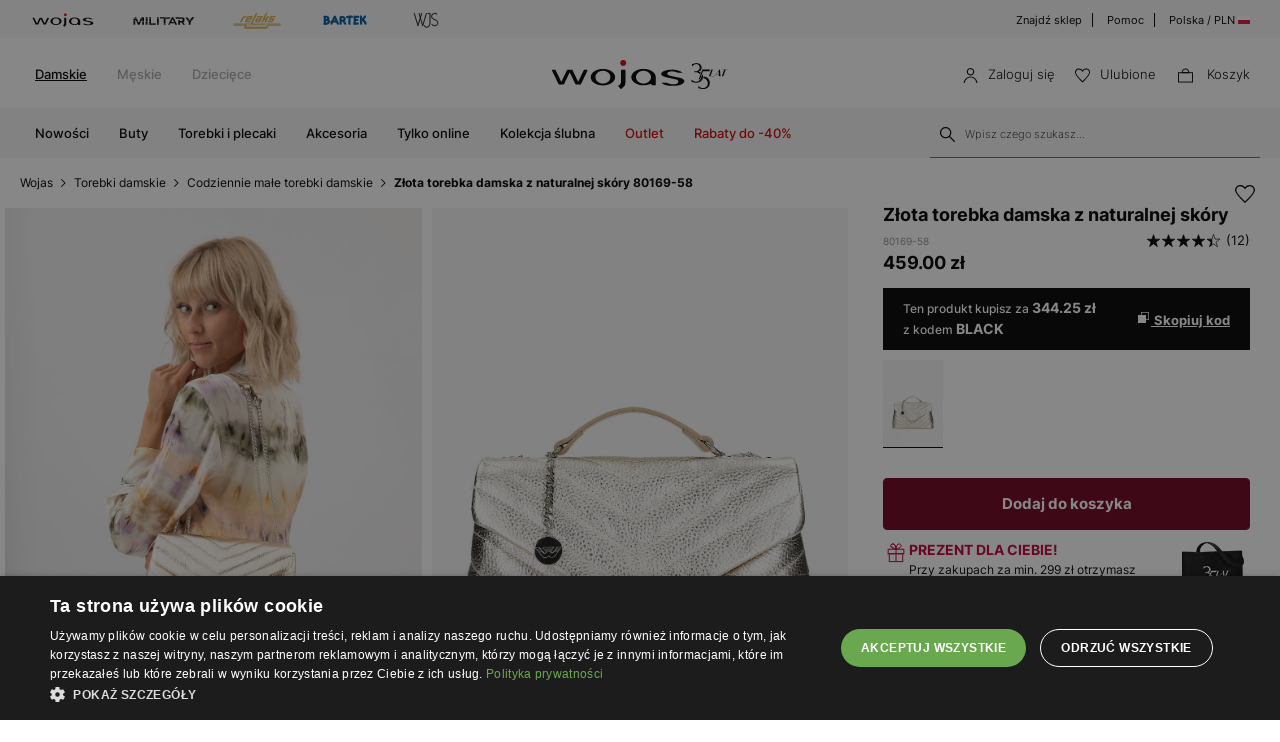

--- FILE ---
content_type: text/html; charset=UTF-8
request_url: https://wojas.pl/zlota-torebka-damska-z-naturalnej-skory-80169-58
body_size: 30038
content:
<!DOCTYPE html>
<html lang="pl-PL">
<head>
	<meta charset="UTF-8" />
	<title>Złota torebka damska z naturalnej skóry 80169-58 | Sklep online Wojas.pl</title>
	<meta name="description" content="Elegancka złota torebka Wojas 80169-58 z naturalnej skóry. Dodaj blasku swoim stylizacjom z tym luksusowym dodatkiem, który łączy modę z funkcjonalnością.">
		<meta name="google-site-verification" content="qap72HNXCipGmFFRPr6nY666axpovQy7tW4pD8sMcNU" />
	<meta name="format-detection" content="telephone=no">
	<meta name="referrer" content="no-referrer-when-downgrade">
	<link rel="preconnect" href="https://cdn.wojas.eu">
	<meta id="Viewport" name="viewport" content="initial-scale=1, maximum-scale=1, minimum-scale=1, user-scalable=no, width=device-width">	<link rel="manifest" href="https://wojas.pl/manifest.json">	
	<link rel="icon" type="image/png" sizes="32x32" href="https://cdn.wojas.eu/media/images/pl/favicon/favicon-32x32.png">
	<link rel="icon" type="image/png" sizes="16x16" href="https://cdn.wojas.eu/media/images/pl/favicon/favicon-16x16.png">
	<link rel="shortcut icon" href="https://cdn.wojas.eu/media/images/pl/favicon/favicon.ico">
	<link rel="apple-touch-icon" sizes="180x180" href="https://cdn.wojas.eu/media/images/pl/favicon/apple-touch-icon.png">
	<link rel="mask-icon" href="https://cdn.wojas.eu/media/images/pl/favicon/safari-pinned-tab.svg" color="#FFF">
	<link rel="icon" type="image/png" sizes="192x192" href="https://cdn.wojas.eu/media/images/pl/favicon/android-chrome-192x192.png">
	<script>
// akam-sw.js install script version 1.3.6
"serviceWorker"in navigator&&"find"in[]&&function(){var e=new Promise(function(e){"complete"===document.readyState||!1?e():(window.addEventListener("load",function(){e()}),setTimeout(function(){"complete"!==document.readyState&&e()},1e4))}),n=window.akamServiceWorkerInvoked,r="1.3.6";if(n)aka3pmLog("akam-setup already invoked");else{window.akamServiceWorkerInvoked=!0,window.aka3pmLog=function(){window.akamServiceWorkerDebug&&console.log.apply(console,arguments)};function o(e){(window.BOOMR_mq=window.BOOMR_mq||[]).push(["addVar",{"sm.sw.s":e,"sm.sw.v":r}])}var i="/akam-sw.js",a=new Map;navigator.serviceWorker.addEventListener("message",function(e){var n,r,o=e.data;if(o.isAka3pm)if(o.command){var i=(n=o.command,(r=a.get(n))&&r.length>0?r.shift():null);i&&i(e.data.response)}else if(o.commandToClient)switch(o.commandToClient){case"enableDebug":window.akamServiceWorkerDebug||(window.akamServiceWorkerDebug=!0,aka3pmLog("Setup script debug enabled via service worker message"),v());break;case"boomerangMQ":o.payload&&(window.BOOMR_mq=window.BOOMR_mq||[]).push(o.payload)}aka3pmLog("akam-sw message: "+JSON.stringify(e.data))});var t=function(e){return new Promise(function(n){var r,o;r=e.command,o=n,a.has(r)||a.set(r,[]),a.get(r).push(o),navigator.serviceWorker.controller&&(e.isAka3pm=!0,navigator.serviceWorker.controller.postMessage(e))})},c=function(e){return t({command:"navTiming",navTiming:e})},s=null,m={},d=function(){var e=i;return s&&(e+="?othersw="+encodeURIComponent(s)),function(e,n){return new Promise(function(r,i){aka3pmLog("Registering service worker with URL: "+e),navigator.serviceWorker.register(e,n).then(function(e){aka3pmLog("ServiceWorker registration successful with scope: ",e.scope),r(e),o(1)}).catch(function(e){aka3pmLog("ServiceWorker registration failed: ",e),o(0),i(e)})})}(e,m)},g=navigator.serviceWorker.__proto__.register;if(navigator.serviceWorker.__proto__.register=function(n,r){return n.includes(i)?g.call(this,n,r):(aka3pmLog("Overriding registration of service worker for: "+n),s=new URL(n,window.location.href),m=r,navigator.serviceWorker.controller?new Promise(function(n,r){var o=navigator.serviceWorker.controller.scriptURL;if(o.includes(i)){var a=encodeURIComponent(s);o.includes(a)?(aka3pmLog("Cancelling registration as we already integrate other SW: "+s),navigator.serviceWorker.getRegistration().then(function(e){n(e)})):e.then(function(){aka3pmLog("Unregistering existing 3pm service worker"),navigator.serviceWorker.getRegistration().then(function(e){e.unregister().then(function(){return d()}).then(function(e){n(e)}).catch(function(e){r(e)})})})}else aka3pmLog("Cancelling registration as we already have akam-sw.js installed"),navigator.serviceWorker.getRegistration().then(function(e){n(e)})}):g.call(this,n,r))},navigator.serviceWorker.controller){var u=navigator.serviceWorker.controller.scriptURL;u.includes("/akam-sw.js")||u.includes("/akam-sw-preprod.js")||u.includes("/threepm-sw.js")||(aka3pmLog("Detected existing service worker. Removing and re-adding inside akam-sw.js"),s=new URL(u,window.location.href),e.then(function(){navigator.serviceWorker.getRegistration().then(function(e){m={scope:e.scope},e.unregister(),d()})}))}else e.then(function(){window.akamServiceWorkerPreprod&&(i="/akam-sw-preprod.js"),d()});if(window.performance){var w=window.performance.timing,l=w.responseEnd-w.responseStart;c(l)}e.then(function(){t({command:"pageLoad"})});var k=!1;function v(){window.akamServiceWorkerDebug&&!k&&(k=!0,aka3pmLog("Initializing debug functions at window scope"),window.aka3pmInjectSwPolicy=function(e){return t({command:"updatePolicy",policy:e})},window.aka3pmDisableInjectedPolicy=function(){return t({command:"disableInjectedPolicy"})},window.aka3pmDeleteInjectedPolicy=function(){return t({command:"deleteInjectedPolicy"})},window.aka3pmGetStateAsync=function(){return t({command:"getState"})},window.aka3pmDumpState=function(){aka3pmGetStateAsync().then(function(e){aka3pmLog(JSON.stringify(e,null,"\t"))})},window.aka3pmInjectTiming=function(e){return c(e)},window.aka3pmUpdatePolicyFromNetwork=function(){return t({command:"pullPolicyFromNetwork"})})}v()}}();</script>
<script type="text/javascript" charset="UTF-8" src="//cdn.cookie-script.com/s/de96ebd454083c902ed3668faf4b97fd.js"></script>
	<meta name="robots" content="max-image-preview:large">
<link href="https://wojas.pl/zlota-torebka-damska-z-naturalnej-skory-80169-58" rel="canonical">
	<style>
	@font-face {
        font-family: 'Inter';
        src: url('https://cdn.wojas.eu/media/fonts/Inter-ExtraLight.woff2') format('woff2'),
            url('https://cdn.wojas.eu/media/fonts/Inter-ExtraLight.woff') format('woff');
        font-weight: 100;
        font-style: normal;
        font-display: swap;
    }
	@font-face {
        font-family: 'Inter';
        src: url('https://cdn.wojas.eu/media/fonts/Inter-Light.woff2') format('woff2'),
            url('https://cdn.wojas.eu/media/fonts/Inter-Light.woff') format('woff');
        font-weight: 200;
        font-style: normal;
        font-display: swap;
    }
    @font-face {
        font-family: 'Inter';
        src: url('https://cdn.wojas.eu/media/fonts/Inter-Regular.woff2') format('woff2'),
            url('https://cdn.wojas.eu/media/fonts/Inter-Regular.woff') format('woff');
        font-weight: 400;
        font-style: normal;
        font-display: swap;
    }

  @font-face {
        font-family: 'Inter';
        src: url('https://cdn.wojas.eu/media/fonts/Inter-Medium.woff2') format('woff2'),
            url('https://cdn.wojas.eu/media/fonts/Inter-Medium.woff') format('woff');
        font-weight: 500;
        font-style: normal;
        font-display: swap;
    }
    @font-face {
        font-family: 'Inter';
        src: url('https://cdn.wojas.eu/media/fonts/Inter-Bold.woff2') format('woff2'),
            url('https://cdn.wojas.eu/media/fonts/Inter-Bold.woff') format('woff');
        font-weight: 700;
        font-style: normal;
        font-display: swap;
    }
</style>				<script type="application/ld+json">
	 {"@context": "https://schema.org",
      "@type": "BreadcrumbList",
      "itemListElement":[{"@type":"ListItem","position":1,"name":"Wojas","item":{"type":"Thing","id":"https:\/\/wojas.pl\/"}},{"@type":"ListItem","position":2,"name":"Torebki damskie","item":"https:\/\/wojas.pl\/torebki-damskie"},{"@type":"ListItem","position":3,"name":"Codziennie ma\u0142e torebki damskie","item":"https:\/\/wojas.pl\/torebki-damskie-codzienne-male"},{"@type":"ListItem","position":4,"name":"Z\u0142ota torebka damska z naturalnej sk\u00f3ry 80169-58","item":"https:\/\/wojas.pl\/zlota-torebka-damska-z-naturalnej-skory-80169-58"}]}
	</script>
	<script type="application/ld+json">
	{"@context": "https://schema.org",
    "@type": "ItemList",
    "url": "",
    "numberOfItems": "4",
    "itemListElement":[{"@type":"ListItem","position":1,"item":{"@type":"Product","image":"https://cdn.wojas.eu/media/product/j4g/308x446/middle_img_189200.jpg","url":"https://wojas.pl/mala-zlota-torebka-damska-crossbody-80317-59","name":"Ma\u0142a z\u0142ota torebka damska crossbody 80317-59","offers":{"@type":"Offer","availability":"https://schema.org/InStock","price":"329.00","priceCurrency":"PLN"}}},{"@type":"ListItem","position":2,"item":{"@type":"Product","image":"https://cdn.wojas.eu/media/product/j4g/308x446/middle_img_170947.jpg","url":"https://wojas.pl/mala-zlota-torebka-damska-z-ozdobnym-lancuszkiem-80116-58","name":"Ma\u0142a z\u0142ota torebka damska z ozdobnym \u0142a\u0144cuszkiem 80116-58","offers":{"@type":"Offer","availability":"https://schema.org/InStock","price":"329.00","priceCurrency":"PLN"}}},{"@type":"ListItem","position":3,"item":{"@type":"Product","image":"https://cdn.wojas.eu/media/product/j4g/308x446/middle_img_182962.jpg","url":"https://wojas.pl/mala-zlota-torebka-typu-frame-bag-80257-58","name":"Ma\u0142a z\u0142ota torebka typu frame bag 80257-58","offers":{"@type":"Offer","availability":"https://schema.org/InStock","price":"459.00","priceCurrency":"PLN"}}},{"@type":"ListItem","position":4,"item":{"@type":"Product","image":"https://cdn.wojas.eu/media/product/j4g/308x446/middle_img_189539.jpg","url":"https://wojas.pl/bordowa-torebka-damska-bagietka-80411-55","name":"Bordowa torebka damska bagietka 80411-55","offers":{"@type":"Offer","availability":"https://schema.org/InStock","price":"459.00","priceCurrency":"PLN"}}}]}
	</script>
			<meta property="og:type" content="product" />
	<meta property="og:locale" content="pl-PL" />
	<meta property="og:url" content="https://wojas.pl/zlota-torebka-damska-z-naturalnej-skory-80169-58" />
	<meta property="og:site_name" content="Złota torebka damska z naturalnej skóry 80169-58 | Sklep online Wojas.pl" />
	<meta property="og:image" content="https://cdn.wojas.eu/media/product/j/main_img_191101.jpg" />
	<meta property="og:image:width" content="500" />
	<meta property="og:image:height" content="500" />
	<meta property="product:price:currency" content="PLN" />
	<meta property="product:brand" content="Wojas" />
	<meta property="product:price:amount" content="459.00" />
	<meta property="product:availability" content="in stock">
		
	 	<link rel="alternate" hreflang="pl" href="https://wojas.pl/zlota-torebka-damska-z-naturalnej-skory-80169-58" />
<link rel="alternate" hreflang="sk" href="https://wojas.sk/mala-kabelka-z-licovej-koze-v-zlatej-metalickej-farbe-80169-58" />
	<link rel="alternate" hreflang="cs" href="https://wojas.cz/elegantni-mala-damska-kabelka-crossbody-ve-zlate-barve-80169-58" />
 	<link rel="alternate" hreflang="ro" href="https://wojas.ro/geanta-din-piele-naturala-aurie-dama-80169-58" />
<script type="application/ld+json">{"@context":"https:\/\/schema.org\/","@type":"Product","image":"https:\/\/cdn.wojas.eu\/media\/product\/j4g\/308x446\/middle_img_191109.jpg","name":"Z\u0142ota torebka damska z naturalnej sk\u00f3ry 80169-58","review":[{"@type":"Review","reviewRating":{"@type":"Rating","ratingValue":2},"description":"\u0141adna torebka, zgodnie z opisem. Podoba\u0142a mi si\u0119. Ma jednak wad\u0119, tzn. z jednej strony bok jest wy\u017cszy i po zapi\u0119ciu sk\u00f3ra \u017ale si\u0119 uk\u0142ada. Torebka wygl\u0105da na krzyw\u0105 z wg\u0142\u0119bienia eniem na przodzie po jednej ze stron.","inLanguage":"pl","author":{"@type":"Person","name":"Marta J."}},{"@type":"Review","reviewRating":{"@type":"Rating","ratingValue":5},"description":"Pi\u0119kna i praktyczna zarazem . Ca\u0142kiem sporo si\u0119 do niej zmie\u015bci . Pasuje do wielu stylizacji i na r\u00f3\u017cne okazje. Jestem zadowolona z zakupu .","inLanguage":"pl","author":{"@type":"Person","name":"Daria S."}},{"@type":"Review","reviewRating":{"@type":"Rating","ratingValue":1},"description":"Moja ocena wsp\u00f3\u0142pracy z pa\u0144stwa firm\u0105 opiera si\u0119 na fakcie trzykrotnego zamawiania tego samego towaru, za ka\u017cdym razem torebka mia\u0142a jakie\u015b braki. Przy pierwszym zam\u00f3wieniu brakowa\u0142o ozdoby przypi\u0119tej do paska i kosmetyczka wewn\u0119trzna w torebce by\u0142a krzyw","inLanguage":"pl","author":{"@type":"Person","name":"Joanna G."}},{"@type":"Review","reviewRating":{"@type":"Rating","ratingValue":5},"description":"produkt spe\u0142nia moje oczekiwania","inLanguage":"pl","author":{"@type":"Person","name":"DANUTA C."}},{"@type":"Review","reviewRating":{"@type":"Rating","ratingValue":5},"description":"Produkt spe\u0142nia moje oczekiwania","inLanguage":"pl","author":{"@type":"Person","name":"Anna M."}},{"@type":"Review","reviewRating":{"@type":"Rating","ratingValue":4},"description":"Jako\u015b\u0107 dobra,ale zazwyczaj by\u0142a idealna.","inLanguage":"pl","author":{"@type":"Person","name":"El\u017cbieta M."}},{"@type":"Review","reviewRating":{"@type":"Rating","ratingValue":5},"description":"Torebka dobrze wykonana. Fajny rozmiar bo nietypowy. ","inLanguage":"pl","author":{"@type":"Person","name":"Kamila Z."}},{"@type":"Review","reviewRating":{"@type":"Rating","ratingValue":5},"description":"Jest pi\u0119kna ","inLanguage":"pl","author":{"@type":"Person","name":"Monika K."}},{"@type":"Review","reviewRating":{"@type":"Rating","ratingValue":5},"description":"Produkt zgodny z opisem , szybka realizacja","inLanguage":"pl","author":{"@type":"Person","name":"MIROS\u0141AWA F."}},{"@type":"Review","reviewRating":{"@type":"Rating","ratingValue":5},"description":"Bardzo \u0142adna, ale potrzebowa\u0142am mniejszej.","inLanguage":"pl","author":{"@type":"Person","name":"Ma\u0142gorzata N."}},{"@type":"Review","reviewRating":{"@type":"Rating","ratingValue":5},"description":"Torebka piekna i starannie uszyta","inLanguage":"pl","author":{"@type":"Person","name":"Ilona H."}},{"@type":"Review","reviewRating":{"@type":"Rating","ratingValue":5},"description":"Pi\u0119kna torebka ","inLanguage":"pl","author":{"@type":"Person","name":"Miros\u0142awa K."}}],"aggregateRating":{"@type":"AggregateRating","ratingValue":"4.3","bestRating":5,"worstRating":1,"ratingCount":12}}</script>
	<link rel="stylesheet" type="text/css" href="https://wojas.pl/js/fancybox3/jquery.fancybox.min.css">	<link href="https://wojas.pl/js/bxslider/bxslider.css?v1" rel="stylesheet">	
<link rel="stylesheet" type="text/css" href="https://wojas.pl/js/bootstrap-3.0/css/bootstrap.css">
	

<link rel="stylesheet" href="https://wojas.pl/js/remodal/remodal.css">



<link rel="stylesheet" type="text/css" href="https://wojas.pl/styles/style.min.css?v=1761818312">





		<script src="https://wojas.pl/js/jquery.min.js"></script>
	<link href="https://wojas.pl/js/menu/jquery-simple-mobilemenu.css?v=14" rel="stylesheet">
	<script src="https://wojas.pl/js/menu/jquery-simple-mobilemenu.js?v=10"></script>
	<script type="text/javascript" src="https://wojas.pl/frontend/js/pl/CONFIG.js?v=8"></script>
		<script type="text/javascript" src="https://wojas.pl/frontend/js/pl/main.bundle.js?v=1761206113" async></script>
		<script type="text/javascript" src="https://wojas.pl/frontend/js/pl/validate.js?v=152739000"></script>
	<script type="text/javascript" src="https://wojas.pl/frontend/js/pl/validateMessage.js?v=152739005"></script>
<script type="text/javascript" src="https://wojas.pl/js/bxslider/bxslider.js"></script>

<style>
.fancybox-show-infobar .fancybox-bg{background:#fff;opacity:1}.fancybox-button--play{display:none}.fancybox-button--fullscreen{display:none}.fancybox-button--thumbs{display:none}.bx-wrapper img{max-width:500px;margin:0 auto}.bx-wrapper{width:85%;float:right}.video{width:85%;float:right}#d3{width:90%;float:right}@media(min-width:0px) and (max-width:1024px){.bx-wrapper{width:80%;float:right}.video{width:80%;float:right}#d3{width:100%;}}@media(min-width:0px) and (max-width:1024px){.bx-wrapper{width:100%;float:left}.video{width:100%;float:left}#d3{width:100%;float:left}}.tooltip-inner{background:#fff;color:#000;text-align:left;padding:15px;max-width:280px;border:1px solid #fff;box-shadow:0 0 30px rgba(0,0,0,.2)}.tooltip.bottom{margin-top:-10px}.tooltip.in{filter:alpha(opacity=100)!important;opacity:1!important}.tooltip.bottom .tooltip-arrow{border-bottom-color:#fff}.tooltip{font-family: 'Inter',sans-serif;}.dropdown-backdrop{display:none}
.profilMenu__list--item:last-child{border-top: 1px solid #dfdfdf;margin-top: 20px;padding-top: 30px;}.profilMenu__list--item a:hover{text-decoration:underline}.profilMenu__list--item{padding: 12px 0;}.profilMenu__list--item{line-height:25px;}.profil__list--item-title{font-size: 13px;text-transform: uppercase;font-weight: 600;}
</style>
<script>
    !function(e,n,t,i,r,o){function s(e){if("number"!=typeof e)return e;var n=new Date;return new Date(n.getTime()+1e3*e)}var a=4e3,c="xnpe_async_hide";function p(e){return e.reduce((function(e,n){return e[n]=function(){e._.push([n.toString(),arguments])},e}),{_:[]})}function m(e,n,t){var i=t.createElement(n);i.src=e;var r=t.getElementsByTagName(n)[0];return r.parentNode.insertBefore(i,r),i}function u(e){return"[object Date]"===Object.prototype.toString.call(e)}o.target=o.target||"https://api.exponea.com",o.file_path=o.file_path||o.target+"/js/exponea.min.js",r[n]=p(["anonymize","initialize","identify","getSegments","update","track","trackLink","trackEnhancedEcommerce","getHtml","showHtml","showBanner","showWebLayer","ping","getAbTest","loadDependency","getRecommendation","reloadWebLayers","_preInitialize","_initializeConfig"]),r[n].notifications=p(["isAvailable","isSubscribed","subscribe","unsubscribe"]),r[n].segments=p(["subscribe"]),r[n]["snippetVersion"]="v2.7.0",function(e,n,t){e[n]["_"+t]={},e[n]["_"+t].nowFn=Date.now,e[n]["_"+t].snippetStartTime=e[n]["_"+t].nowFn()}(r,n,"performance"),function(e,n,t,i,r,o){e[r]={sdk:e[i],sdkObjectName:i,skipExperiments:!!t.new_experiments,sign:t.token+"/"+(o.exec(n.cookie)||["","new"])[1],path:t.target}}(r,e,o,n,i,RegExp("__exponea_etc__"+"=([\\w-]+)")),function(e,n,t){m(e.file_path,n,t)}(o,t,e),function(e,n,t,i,r,o,p){if(e.new_experiments){!0===e.new_experiments&&(e.new_experiments={});var l,f=e.new_experiments.hide_class||c,_=e.new_experiments.timeout||a,g=encodeURIComponent(o.location.href.split("#")[0]);e.cookies&&e.cookies.expires&&("number"==typeof e.cookies.expires||u(e.cookies.expires)?l=s(e.cookies.expires):e.cookies.expires.tracking&&("number"==typeof e.cookies.expires.tracking||u(e.cookies.expires.tracking))&&(l=s(e.cookies.expires.tracking))),l&&l<new Date&&(l=void 0);var d=e.target+"/webxp/"+n+"/"+o[t].sign+"/modifications.min.js?http-referer="+g+"&timeout="+_+"ms"+(l?"&cookie-expires="+Math.floor(l.getTime()/1e3):"");"sync"===e.new_experiments.mode&&o.localStorage.getItem("__exponea__sync_modifications__")?function(e,n,t,i,r){t[r][n]="<"+n+' src="'+e+'"></'+n+">",i.writeln(t[r][n]),i.writeln("<"+n+">!"+r+".init && document.writeln("+r+"."+n+'.replace("/'+n+'/", "/'+n+'-async/").replace("><", " async><"))</'+n+">")}(d,n,o,p,t):function(e,n,t,i,r,o,s,a){o.documentElement.classList.add(e);var c=m(t,i,o);function p(){r[a].init||m(t.replace("/"+i+"/","/"+i+"-async/"),i,o)}function u(){o.documentElement.classList.remove(e)}c.onload=p,c.onerror=p,r.setTimeout(u,n),r[s]._revealPage=u}(f,_,d,n,o,p,r,t)}}(o,t,i,0,n,r,e),function(e,n,t){var i;e[n]._initializeConfig(t),(null===(i=t.experimental)||void 0===i?void 0:i.non_personalized_weblayers)&&e[n]._preInitialize(t),e[n].start=function(i){i&&Object.keys(i).forEach((function(e){return t[e]=i[e]})),e[n].initialize(t)}}(r,n,o)}(document,"exponea","script","webxpClient",window,{
    target: "https://analytics.wojas.pl",
    token: "37b21e42-9cc9-11e9-9bbf-aa978f2cdad2",
    experimental: {
        non_personalized_weblayers: true
    },
   
});
exponea.start();
</script>






























<script>
window.dataLayer = window.dataLayer || [];
function gtag(){dataLayer.push(arguments);}
 gtag('consent', 'default', {
    'ad_storage': 'denied',
    'ad_user_data': 'denied',
	'ad_personalization': 'denied',
	'analytics_storage': 'denied',
    'wait_for_update': 1000
    });
</script>

<style>
.fancybox-show-infobar .fancybox-bg{
	background:#fff;
	opacity:1;
}
.fancybox-button--play{display:none;}
.fancybox-button--fullscreen{display:none;}
.fancybox-button--thumbs{display:none;}
.bx-wrapper img{
	max-width:500px;
	margin:0 auto;
}
</style>


			<script>
dataLayer.push({
'productID': '41578',
'ecomm_prodid': '41578',
'ecomm_pagetype' : 'product',
'ecomm_totalvalue': '459.00',
'PageType': 'ProductPage',
'product': 'Złota torebka damska z naturalnej skóry 80169-58'
});
</script>



<script>
dataLayer.push({ ecommerce: null });
dataLayer.push({
    event: 'view_item',
    ecommerce: {
	    items: [
    {
      item_id: "41578",
      item_id2: "80169-58",
      item_name: "Złota torebka damska z naturalnej skóry 80169-58",
      affiliation: "Wojas Store",
      coupon: "",
      currency: "PLN",
      discount: 0,
      index: 0,
      item_brand: "wojas",
      item_category: "Torebki",
      item_category2: "Damskie",
      item_category3: "Codzienne małe",
      item_category4: "",
      item_list_id: "related_products",
      item_list_name: "Related Products",
      item_variant: "złoty",
      location_id: "ChIJIQBpAG2ahYAR_6128GcTUEo",
      price: 459.00,
      quantity: 1
    }
    ]

    }
});
</script>


<script>
dataLayer.push({ ecommerce: null });
dataLayer.push({
    event: "select_item",
    ecommerce: {    items: [
    {
      item_id: "41578",
      item_id2: "80169-58",
      item_name: "Złota torebka damska z naturalnej skóry 80169-58",
      affiliation: "Wojas Store",
      coupon: "",
      currency: "PLN",
      discount: 0,
      index: 0,
      item_brand: "wojas",
      item_category: "Torebki",
      item_category2: "Damskie",
      item_category3: "Codzienne małe",
      item_category4: "",
      item_list_id: "related_products",
      item_list_name: "Related Products",
      item_variant: "złoty",
      location_id: "ChIJIQBpAG2ahYAR_6128GcTUEo",
      price: 459.00,
      quantity: 1
    }
    ]
}})
</script>


<script>
!function(d,m,e,v,n,t,s){d['WphTrackObject'] = n;
d[n] = window[n] || function() {(d[n].queue=d[n].queue||[]).push(arguments)},
d[n].l = 1 * new Date(), t=m.createElement(e), s=m.getElementsByTagName(e)[0],
t.async=1;t.src=v;s.parentNode.insertBefore(t,s)}(window,document,'script',
'https://pixel.wp.pl/w/tr.js', 'wph');
wph('init', '48F800A1-6E7-675');
</script>


<!-- Google Tag Manager -->
<script>(function(w,d,s,l,i){w[l]=w[l]||[];w[l].push({'gtm.start':
new Date().getTime(),event:'gtm.js'});var f=d.getElementsByTagName(s)[0],
j=d.createElement(s),dl=l!='dataLayer'?'&l='+l:'';j.async=true;j.src=
'https://www.googletagmanager.com/gtm.js?id='+i+dl;f.parentNode.insertBefore(j,f);
})(window,document,'script','dataLayer','GTM-KBNDRKH');</script>
<!-- End Google Tag Manager -->


<script>(window.BOOMR_mq=window.BOOMR_mq||[]).push(["addVar",{"rua.upush":"false","rua.cpush":"false","rua.upre":"false","rua.cpre":"true","rua.uprl":"false","rua.cprl":"false","rua.cprf":"false","rua.trans":"SJ-9443c54e-c8b9-4d95-9177-776e2842aeb9","rua.cook":"false","rua.ims":"false","rua.ufprl":"false","rua.cfprl":"false","rua.isuxp":"false","rua.texp":"norulematch","rua.ceh":"false","rua.ueh":"false","rua.ieh.st":"0"}]);</script>
                              <script>!function(a){var e="https://s.go-mpulse.net/boomerang/",t="addEventListener";if(""=="True")a.BOOMR_config=a.BOOMR_config||{},a.BOOMR_config.PageParams=a.BOOMR_config.PageParams||{},a.BOOMR_config.PageParams.pci=!0,e="https://s2.go-mpulse.net/boomerang/";if(window.BOOMR_API_key="WYC7B-TQP9Y-K7LSK-BU73C-DJY8L",function(){function n(e){a.BOOMR_onload=e&&e.timeStamp||(new Date).getTime()}if(!a.BOOMR||!a.BOOMR.version&&!a.BOOMR.snippetExecuted){a.BOOMR=a.BOOMR||{},a.BOOMR.snippetExecuted=!0;var i,_,o,r=document.createElement("iframe");if(a[t])a[t]("load",n,!1);else if(a.attachEvent)a.attachEvent("onload",n);r.src="javascript:void(0)",r.title="",r.role="presentation",(r.frameElement||r).style.cssText="width:0;height:0;border:0;display:none;",o=document.getElementsByTagName("script")[0],o.parentNode.insertBefore(r,o);try{_=r.contentWindow.document}catch(O){i=document.domain,r.src="javascript:var d=document.open();d.domain='"+i+"';void(0);",_=r.contentWindow.document}_.open()._l=function(){var a=this.createElement("script");if(i)this.domain=i;a.id="boomr-if-as",a.src=e+"WYC7B-TQP9Y-K7LSK-BU73C-DJY8L",BOOMR_lstart=(new Date).getTime(),this.body.appendChild(a)},_.write("<bo"+'dy onload="document._l();">'),_.close()}}(),"".length>0)if(a&&"performance"in a&&a.performance&&"function"==typeof a.performance.setResourceTimingBufferSize)a.performance.setResourceTimingBufferSize();!function(){if(BOOMR=a.BOOMR||{},BOOMR.plugins=BOOMR.plugins||{},!BOOMR.plugins.AK){var e="true"=="true"?1:0,t="",n="aofme5ix2w5mu2jocfla-f-cc25c9869-clientnsv4-s.akamaihd.net",i="false"=="true"?2:1,_={"ak.v":"39","ak.cp":"1281837","ak.ai":parseInt("762109",10),"ak.ol":"0","ak.cr":8,"ak.ipv":4,"ak.proto":"h2","ak.rid":"52794916","ak.r":51095,"ak.a2":e,"ak.m":"dsca","ak.n":"essl","ak.bpcip":"3.138.194.0","ak.cport":42908,"ak.gh":"23.215.214.239","ak.quicv":"","ak.tlsv":"tls1.3","ak.0rtt":"","ak.0rtt.ed":"","ak.csrc":"-","ak.acc":"","ak.t":"1764626774","ak.ak":"hOBiQwZUYzCg5VSAfCLimQ==ubeG4+3vIaZxx+DGv4gq58tmSxqhGU+qYKleNxRTlbKEg2YHAr0xSFKy/dLgDObR1JpoKUUEclnU25k5Vew5Ed7iXvYwOKDSlMsIsuepb/yG1hdMRd9/TziNxHe7EjxbTl8WLFwx3kEnLhQCmcqkekWYuRC3FS9s6j6WTBgX/1FCOz+DlLWFGPjpakE+6bWX136MQBcUi4EQfHWVIAkN3f1iJ3PaNxdsP+lb+wrhr9X4ynFlZRBptaymB8y4kyqkybE/RgaClRgb3/Dak1TVYNpuEVgeI+Ji4tWBX5B64LVY1SIstVcGBvrNbmcHVMgx5Ykef52wVahaqLlNlxcVy9nff36S0/fc1zlFCuUD7nouHF2c41UCp52GI0jG8uAhFJbLYRbYbyGfq/cOCY5fvYWg6ypYLTokrDFu2vk8zuU=","ak.pv":"22","ak.dpoabenc":"","ak.tf":i};if(""!==t)_["ak.ruds"]=t;var o={i:!1,av:function(e){var t="http.initiator";if(e&&(!e[t]||"spa_hard"===e[t]))_["ak.feo"]=void 0!==a.aFeoApplied?1:0,BOOMR.addVar(_)},rv:function(){var a=["ak.bpcip","ak.cport","ak.cr","ak.csrc","ak.gh","ak.ipv","ak.m","ak.n","ak.ol","ak.proto","ak.quicv","ak.tlsv","ak.0rtt","ak.0rtt.ed","ak.r","ak.acc","ak.t","ak.tf"];BOOMR.removeVar(a)}};BOOMR.plugins.AK={akVars:_,akDNSPreFetchDomain:n,init:function(){if(!o.i){var a=BOOMR.subscribe;a("before_beacon",o.av,null,null),a("onbeacon",o.rv,null,null),o.i=!0}return this},is_complete:function(){return!0}}}}()}(window);</script></head>
<body >
<noscript><iframe src="https://www.googletagmanager.com/ns.html?id=GTM-KBNDRKH" height="0" width="0" style="display:none;visibility:hidden"></iframe></noscript>
<header id="header">
	<div class="header-top-exp"></div>
	<div class="header">
			<div class="header-top-bar">
			<div class="header-top-bar__wraper">
				<div class="header-top-bar__left">
					<ul class="header-top-bar__list">
						<li class="header-top-bar__item"><a href="https://wojas.pl/kolekcja?marka=wojas"><img src="https://cdn.wojas.eu/media/images/pl/svg/brand/v2/wojasA.svg" alt="Wojas"></a></li>
						<li class="header-top-bar__item"><a href="https://wojas.pl/kolekcja?line=military"><img src="https://cdn.wojas.eu/media/images/pl/svg/brand/military.svg" alt="Military"></a></li>
						<li class="header-top-bar__item"><a href="https://wojas.pl/relaks"><img src="https://cdn.wojas.eu/media/images/pl/svg/brand/v2/relaksA.svg?v=2" alt="Relaks"></a></li>
						<li class="header-top-bar__item"><a href="https://wojas.pl/bartek/kolekcja-dzieciece"><img src="https://cdn.wojas.eu/media/images/pl/svg/brand/v2/bartekA.svg" alt="Bartek"></a></li>
						<li class="header-top-bar__item"><a href="https://wojas.pl/kolekcja?marka=wjs"><img src="https://cdn.wojas.eu/media/images/pl/svg/brand/v2/wjsA.svg" alt="WJS"></a></li>
					</ul>
				</div>
				<div class="header-top-bar__right">
					<ul class="header-top-bar__list">
						<li class="header-top-bar__item"><a href="https://wojas.pl/sklepy">Znajdź sklep</a></li>
						<li class="header-top-bar__item"><a href="https://wojas.pl/informacje/faq">Pomoc</a></li>
						<li class="header-top-bar__item"><a href="https://wojas.eu/language">Polska / PLN <img src="https://cdn.wojas.eu/media/images/pl/svg/PL.svg" width="12" height="12" style="margin-top:-3px;" alt="PL"></a></li>
					</ul>
				</div>
			</div>
		</div>		<div class="header-content">
						<div class="header-content__menu top">
				<nav class="header-content-menu__container">
					<ul class="header-content-menu__list">
						<li class="header-content-menu__item"><a href="https://wojas.pl/damskie" class="header-content-menu__item-link active">Damskie</a></li>
						<li class="header-content-menu__item"><a href="https://wojas.pl/meskie" class="header-content-menu__item-link">Męskie</a></li>
						<li class="header-content-menu__item"><a href="https://wojas.pl/dzieciece" class="header-content-menu__item-link">Dziecięce</a></li>
																	</ul>
				</nav>
			</div>
						<div class="header-content__logo">
				<a href="https://wojas.pl"><img src="https://cdn.wojas.eu/media/images/pl/svg/logo-35.svg" alt="Obuwie skórzane WOJAS – Sklep internetowy" width="163" heigh="40"></a>
			</div>
			<div class="header-content__utility">
	<ul class="header-content-utility__list">
					<li class="header-content-utility__item">
				<button class="mobile secret" data-url="aHR0cHM6Ly93b2phcy5wbC9sb2dvd2FuaWU=">
					<img src="https://cdn.wojas.eu/media/images/pl/svg/user.svg" width="15" height="15" alt="Logowanie"><span>Zaloguj się</span>
				</button>
			</li>
						<li class="header-content-utility__item">
				<button class="mobile secret" data-url="aHR0cHM6Ly93b2phcy5wbC93aXNobGlzdA=="><img src="https://cdn.wojas.eu/media/images/pl/svg/fav.svg" width="15" height="15" alt="Ulubione"><span>Ulubione<span class="header-content-utility__badge"><span id="fav-badge"></span></span></span></button>
			</li>
			<li class="header-content-utility__item basket" id="cart">
				<button><img src="https://cdn.wojas.eu/media/images/pl/svg/bag.svg" width="15" height="15" alt="Koszyk">
				<span>Koszyk<span class="header-content-utility__badge"><span id="cart-items"></span></span></span></button>
			</li>
		</ul>
</div>		</div>
		<div class="header-content">
			<div id="menu-ham"><div id="bt-menu2"><img src="https://cdn.wojas.eu/media/images/pl/svg/menu.svg" width="20" height="20" alt="Menu"><span>Menu</span></div></div>
						<div class="header-content__menu">
																					<nav>
	<ul id="box-menu">
														<li class="cent"><a href="https://wojas.pl/nowosc/kolekcja-damskie" class="drop">Nowości</a>
					<div class="drop">
						<div class="header-menu">
							<div class="header-menu__wrapper">
																																	<div class="header-menu__item">
										<div class="header-menu__item-list"><a style="height: auto;" href="https://wojas.pl/nowosc/buty-damskie"> <img class="lazy" src="https://cdn.wojas.eu/media/images/pl/menu/nk-buty.jpg" alt="" data-src="https://cdn.wojas.eu/media/images/pl/menu/nk-buty.jpg"> <span class="span">Buty</span></a></div>
									</div>
																	<div class="header-menu__item">
										<div class="header-menu__item-list"><a style="height: auto;" href="https://wojas.pl/nowosc/torebki-damskie"> <img class="lazy" src="https://cdn.wojas.eu/media/images/pl/menu/nk-torebki.jpg" alt="" data-src="https://cdn.wojas.eu/media/images/pl/menu/nk-torebki.jpg"> <span class="span">Torebki</span> </a></div>
									</div>
																	<div class="header-menu__item">
										<div class="header-menu__item-list"><a style="height: auto;" href="https://wojas.pl/nowosc/akcesoria-damskie"> <img class="lazy" src="https://cdn.wojas.eu/media/images/pl/menu/k-nowosc-akcesoria-jz25.jpg" alt="" data-src="https://cdn.wojas.eu/media/images/pl/menu/k-nowosc-akcesoria-jz25.jpg"> <span class="span">Akcesoria</span> </a></div>
									</div>
															</div>
						</div>			
					</div>				</li>
											<li class="cent"><a href="https://wojas.pl/buty-damskie" class="drop">Buty</a>
					<div class="drop">
						<div class="header-menu">
							<div class="header-menu__wrapper">
																																	<div class="header-menu__item">
										<div class="header-menu__item-header">Kategorie</div><div class="header-menu__item-list"><ul><li><a href="https://wojas.pl/buty-damskie-polbuty-mokasyny">Mokasyny</a></li><li><a href="https://wojas.pl/buty-damskie-botki">Botki</a></li><li><a href="https://wojas.pl/buty-damskie-botki-skarpetkowe">Botki skarpetkowe</a></li><li><a href="https://wojas.pl/buty-damskie-trzewiki">Trzewiki</a></li><li><a href="https://wojas.pl/buty-damskie-kozaki">Kozaki</a></li><li><a href="https://wojas.pl/buty-damskie-polbuty">Półbuty</a></li><li><a href="https://wojas.pl/buty-damskie-czolenka">Czółenka</a></li><li><a href="https://wojas.pl/buty-damskie-sniegowce">Śniegowce</a></li><li><a href="https://wojas.pl/buty-damskie-trekkingi">Trekkingi</a></li><li><a href="https://wojas.pl/buty-damskie-botki-kowbojki">Kowbojki</a></li><li><a href="https://wojas.pl/buty-damskie-polbuty-baleriny">Baleriny</a></li><li><a href="https://wojas.pl/buty-damskie-polbuty-sneakers">Sneakersy</a></li><li><a href="https://wojas.pl/buty-damskie-polbuty-trampki">Trampki</a></li><li><a href="https://wojas.pl/buty-damskie-polbuty-lordsy">Lordsy</a></li><li><a href="https://wojas.pl/buty-damskie-czolenka-szpilki">Szpilki</a></li><li><a href="https://wojas.pl/buty-damskie?walor=mary-jane">Mary Jane</a></li><li><a href="https://wojas.pl/buty-damskie-sandaly">Sandały</a></li><li><a href="https://wojas.pl/buty-damskie-kapcie">Kapcie</a></li><li><a href="https://wojas.pl/buty-damskie">Pokaż wszystkie</a></li></ul></div>
									</div>
																	<div class="header-menu__item">
										<div class="header-menu__item-header">Kolekcja</div><div class="header-menu__item-list"><ul><li><a href="https://wojas.pl/nowosc/buty-damskie">Nowości</a></li><li><a href="https://wojas.pl/buty-damskie">Cała kolekcja</a></li><li><a href="https://wojas.pl/bestsellers/buty-damskie">Bestsellers</a></li><li><a href="https://wojas.pl/duze-rozmiary/buty-damskie">Duże rozmiary</a></li><li><a href="https://wojas.pl/tylko-online/kolekcja-damskie">Tylko online</a></li><li><a href="https://wojas.pl/wyprzedaz/buty-damskie">Wyprzedaż</a></li><li><a href="https://wojas.pl/outlet/buty-damskie">Outlet</a></li></ul></div><div class="header-menu__item-header">Polecane</div><div class="header-menu__item-list"><ul><li><a href="https://wojas.pl/buty-damskie?walor=zwierzaki">Buty z motywem zwierzęcym</a></li><li><a href="https://wojas.pl/buty-damskie-botki?typ-obuwia=jesienne">Botki na jesień</a></li><li><a href="https://wojas.pl/buty-damskie?typ-obuwia=jesienne">Buty na jesień</a></li><li><a href="https://wojas.pl/buty-damskie?typ-obuwia=jesienne&amp;kolor=brazowe">Brązowe buty na jesień</a></li></ul></div>
									</div>
																	<div class="header-menu__item">
										<div class="header-menu__item-header">Pora roku</div><div class="header-menu__item-list"><ul><li><a href="https://wojas.pl/buty-damskie?typ-obuwia=wiosenne">Buty wiosenne</a></li><li><a href="https://wojas.pl/buty-damskie?typ-obuwia=letnie">Buty letnie</a></li><li><a href="https://wojas.pl/buty-damskie?typ-obuwia=jesienne">Buty jesienne</a></li><li><a href="https://wojas.pl/buty-damskie?typ-obuwia=zimowe">Buty zimowe</a></li></ul></div><div class="header-menu__item-header">Przeznaczenie</div><div class="header-menu__item-list"><ul><li><a href="https://wojas.pl/kolekcja-slubna/buty-damskie-sandaly">Sandały ślubne</a></li><li><a href="https://wojas.pl/kolekcja-slubna/buty-damskie-czolenka">Czółenka ślubne</a></li><li><a href="https://wojas.pl/buty-damskie?walor=buty-do-biura">Buty do biura</a></li><li><a href="https://wojas.pl/buty-damskie?walor=buty-na-chrzest">Buty na chrzest</a></li><li><a href="https://wojas.pl/buty-damskie?walor=buty-slubne">Buty na ślub</a></li><li><a href="https://wojas.pl/buty-damskie?walor=buty-na-wesele">Buty na wesele</a></li><li><a href="https://wojas.pl/buty-damskie?walor=buty-sportowe">Buty sportowe</a></li></ul></div>
									</div>
																	<div class="header-menu__item">
										<div class="header-menu__item-list"><a style="height: auto;" href="https://wojas.pl/buty-damskie-botki"><img class="lazy" src="https://cdn.wojas.eu/media/images/pl/menu/botki-jz25-1.jpg" alt="" data-src="https://cdn.wojas.eu/media/images/pl/menu/botki-jz25-1.jpg"><span class="span">Botki</span></a></div>
									</div>
																	<div class="header-menu__item">
										<div class="header-menu__item-list"><a style="height: auto;" href="https://wojas.pl/buty-damskie-kozaki"> <img class="lazy" src="https://cdn.wojas.eu/media/images/pl/menu/kozaki-jz25.jpg" alt="" data-src="https://cdn.wojas.eu/media/images/pl/menu/kozaki-jz25.jpg"><span class="span">Kozaki</span> </a></div>
									</div>
															</div>
						</div>			
					</div>				</li>
											<li class="cent"><a href="https://wojas.pl/torebki-damskie" class="drop">Torebki i plecaki</a>
					<div class="drop">
						<div class="header-menu">
							<div class="header-menu__wrapper">
																																	<div class="header-menu__item">
										<div class="header-menu__item-header">Kategorie</div><div class="header-menu__item-list"><ul><li><a href="https://wojas.pl/torebki-damskie-codzienne-duze">Codzienne duże</a></li><li><a href="https://wojas.pl/torebki-damskie-codzienne-male">Codzienne małe</a></li><li><a href="https://wojas.pl/torebki-damskie-wizytowe">Wizytowe</a></li><li><a href="https://wojas.pl/torebki-damskie-kuferki">Kuferki</a></li><li><a href="https://wojas.pl/torebki-damskie-worki">Worki</a></li><li><a href="https://wojas.pl/torebki-damskie-bagietki">Bagietki</a></li><li><a href="https://wojas.pl/torebki-damskie-listonoszki">Listonoszki</a></li><li><a href="https://wojas.pl/torebki-damskie-shopper-bag">Shopperki</a></li><li><a href="torebki-damskie-saddle-bag">Saddle bag</a></li><li><a href="https://wojas.pl/torebki-damskie-plecaki">Plecaki</a></li><li><a href="https://wojas.pl/torebki-damskie-saszetki">Saszetki / Nerki</a></li><li><a href="https://wojas.pl/torebki-damskie">Pokaż wszystkie</a></li></ul></div>
									</div>
																	<div class="header-menu__item">
										<div class="header-menu__item-header">Kolekcja</div><div class="header-menu__item-list"><ul><li><a href="https://wojas.pl/nowosc/torebki-damskie">Nowości</a></li><li><a href="https://wojas.pl/torebki-damskie">Cała kolekcja</a></li><li><a href="https://wojas.pl/wyprzedaz/torebki-damskie">Wyprzedaż</a></li></ul></div><div class="header-menu__item-header">Przeznaczenie</div><div class="header-menu__item-list"><ul><li><a href="https://wojas.pl/torebki-damskie-etui-na-telefon">Torebki na telefon</a></li></ul></div><div class="header-menu__item-header">Polecane</div><div class="header-menu__item-list"><ul><li><a href="https://wojas.pl/torebki-damskie?walor=torebki-skorzane">Torebki skórzane</a></li><li><a href="https://wojas.pl/torebki-damskie?line=torbo-plecaki">Plecako-torby</a></li><li><a href="https://wojas.pl/torebki-damskie?walor=zwierzaki">Torebki z motywem zwierzęcym</a></li></ul></div>
									</div>
																	<div class="header-menu__item">
										<div class="header-menu__item-header">Linia</div><div class="header-menu__item-list"><ul><li><a href="https://wojas.pl/torebki-damskie?line=limited">Limited Edition</a></li></ul></div><div class="header-menu__item-header">Marka</div><div class="header-menu__item-list"><ul><li><a href="https://wojas.pl/torebki-damskie?marka=wojas">Wojas</a></li><li><a href="https://wojas.pl/torebki-damskie?marka=wjs">WJS</a></li><li><a href="https://wojas.pl/torebki-damskie?marka=relaks">Relaks</a></li></ul></div>
									</div>
																	<div class="header-menu__item">
										<div class="header-menu__item-list"><a style="height: auto;" href="https://wojas.pl/torebki-damskie-kuferki"> <img class="lazy" src="https://cdn.wojas.eu/media/images/pl/menu/kuferki-jz25.jpg" alt="" data-src="https://cdn.wojas.eu/media/images/pl/menu/kuferki-jz25.jpg"> <span class="span">Torebki kuferki</span> </a></div>
									</div>
																	<div class="header-menu__item">
										<div class="header-menu__item-list"><a style="height: auto;" href="https://wojas.pl/torebki-damskie-codzienne-duze"> <img class="lazy" src="https://cdn.wojas.eu/media/images/pl/menu/codzienne-duze-jz25.jpg" alt="" data-src="https://cdn.wojas.eu/media/images/pl/menu/codzienne-duze-jz25.jpg"> <span class="span">Duże torebki na co dzień</span> </a></div>
									</div>
															</div>
						</div>			
					</div>				</li>
											<li class="cent"><a href="https://wojas.pl/akcesoria-damskie" class="drop">Akcesoria</a>
					<div class="drop">
						<div class="header-menu">
							<div class="header-menu__wrapper">
																																	<div class="header-menu__item">
										<div class="header-menu__item-header">Akcesoria</div><div class="header-menu__item-list"><ul><li><a href="https://wojas.pl/akcesoria-damskie-paski">Paski</a></li><li><a href="https://wojas.pl/akcesoria-damskie-portfele">Portfele</a></li><li><a href="https://wojas.pl/akcesoria-damskie-portfele?rfid=tak">Portfele z RFID</a></li><li><a href="https://wojas.pl/akcesoria-damskie-skarpety">Skarpety</a></li><li><a href="https://wojas.pl/akcesoria-parasole">Parasole</a></li><li><a href="https://wojas.pl/akcesoria-damskie-ozdoby">Ozdoby</a></li><li><a href="https://wojas.pl/akcesoria-damskie-akcesoria-do-torebek-wymienne-paski-do-torebek">Wymienne paski do torebek</a></li><li><a href="https://wojas.pl/akcesoria-torby-bawelniane">Torby bawełniane</a></li><li><a href="https://wojas.pl/akcesoria-damskie-rekawiczki">Rękawiczki</a></li><li><a href="https://wojas.pl/akcesoria-damskie-czapki">Czapki</a></li><li><a href="https://wojas.pl/akcesoria-damskie-szaliki">Szaliki</a></li><li><a href="https://wojas.pl/akcesoria-damskie-czapki?walor=zestaw-prezentowy">Komplety czapka i szalik</a></li><li><a href="https://wojas.pl/akcesoria-maseczki">Maseczki ochronne</a></li><li><a href="https://wojas.pl/akcesoria-damskie">Pokaż wszystkie</a></li></ul></div>
									</div>
																	<div class="header-menu__item">
										<div class="header-menu__item-header"><a href="https://wojas.pl/pielegnacja">Akcesoria do czyszczenia butów</a></div><div class="header-menu__item-list"><ul><li><a href="https://wojas.pl/pielegnacja-pasty-impregnaty">Pasty, impregnaty</a></li><li><a href="https://wojas.pl/pielegnacja-szczotki-czysciki">Szczotki, czyściki</a></li><li><a href="https://wojas.pl/pielegnacja-folie">Folie ochronne</a></li><li><a href="https://wojas.pl/pielegnacja">Pokaż wszystkie</a></li></ul></div>
									</div>
																	<div class="header-menu__item">
										<div class="header-menu__item-header">Dodatki</div>
<div class="header-menu__item-list">
<ul>
<li><a href="https://wojas.pl/dodatki-sznurowadla">Sznurowadła</a></li>
<li><a href="https://wojas.pl/dodatki-wkladki">Wkładki</a></li>
<li><a href="https://wojas.pl/dodatki-lyzki-prawidla">Łyżki i prawidła</a></li>
<li><a href="https://wojas.pl/dodatki-saszetki-zapachowe">Saszetki zapachowe</a></li>
<li><a href="https://wojas.pl/dodatki">Pokaż wszystkie</a></li>
</ul>
</div>
									</div>
																	<div class="header-menu__item">
										<div class="header-menu__item-list"><a style="height: auto;" href="https://wojas.pl/akcesoria-damskie-portfele"><img class="lazy" src="https://cdn.wojas.eu/media/images/pl/menu/portfele-damskie.jpg" alt="" data-src="https://cdn.wojas.eu/media/images/pl/menu/portfele-damskie.jpg"><span class="span">Portfele</span> </a></div>
									</div>
																	<div class="header-menu__item">
										<div class="header-menu__item-list"><a style="height: auto;" href="https://wojas.pl/akcesoria-damskie-paski"> <img class="lazy" src="https://cdn.wojas.eu/media/images/pl/menu/D-paski.jpg" alt="" data-src="https://cdn.wojas.eu/media/images/pl/menu/D-paski.jpg"> <span class="span">Paski</span> </a></div>
									</div>
															</div>
						</div>			
					</div>				</li>
											<li class="cent"><a href="https://wojas.pl/tylko-online/kolekcja-damskie" class="drop">Tylko online</a>
									</li>
											<li class="cent"><a href="https://wojas.pl/wedding" class="drop">Kolekcja ślubna</a>
									</li>
											<li class="cent red"><a href="https://wojas.pl/outlet/kolekcja-damskie" class="drop">Outlet</a>
									</li>
											<li class="cent red"><a href="https://wojas.pl/wyprzedaz/kolekcja-damskie" class="drop">Rabaty do -40%</a>
					<div class="drop">
						<div class="header-menu">
							<div class="header-menu__wrapper">
																																	<div class="header-menu__item">
										<div class="header-menu__item-list"><a style="height: auto;" href="https://wojas.pl/wyprzedaz/buty-damskie"> <img class="lazy" src="https://cdn.wojas.eu/media/images/pl/menu/damskie-mss-wl25.jpg" alt="" width="520" height="560" data-src="https://cdn.wojas.eu/media/images/pl/menu/damskie-mss-wl25.jpg"> <span class="span">Buty</span></a></div>
									</div>
																	<div class="header-menu__item">
										<div class="header-menu__item-list"><a style="height: auto;" href="https://wojas.pl/wyprzedaz/torebki-damskie"> <img class="lazy" src="https://cdn.wojas.eu/media/images/pl/menu/SALE-torebki.jpg" alt="" data-src="https://cdn.wojas.eu/media/images/pl/menu/SALE-torebki.jpg"> <span class="span">Torebki</span></a></div>
									</div>
																	<div class="header-menu__item">
										<div class="header-menu__item-list"><a style="height: auto;" href="https://wojas.pl/wyprzedaz/akcesoria-damskie"> <img class="lazy" src="https://cdn.wojas.eu/media/images/pl/menu/S-D--akcesoria.jpg" alt="" data-src="https://cdn.wojas.eu/media/images/pl/menu/S-D--akcesoria.jpg"> <span class="span">Akcesoria</span></a></div>
									</div>
															</div>
						</div>			
					</div>				</li>
													</ul>
</nav>							</div>
						<div class="header-content__search">
				<ul>
					<li><form method="GET" id="sch" name="search00" action="https://wojas.pl/szukaj" autocomplete="off" style="display:contents;">
						<input type="text" placeholder="Wpisz czego szukasz..." name="query" required="" id="search-input">
						<a href="javascript:{}" onclick="document.getElementById('sch').submit(); return false;"><img src="https://cdn.wojas.eu/media/images/pl/svg/search.svg" width="15" height="15"></a>
						<span class="header-content__search-close"><img src="https://cdn.wojas.eu/media/images/pl/svg/x_b.svg" width="15" height="15"></span>
						</form>
					</li>
				</ul>
				<div class="header-content__search-result"></div>
			</div>
		</div>
		<div class="container">
			<div class="wrap clearfix">
								<div id="cd-shadow-layer"></div>
				<div id="cd-cart">
					<div>
						<span id="cd-cart-h">Koszyk<a href="#" class="cd-go-to-cart"><img src="https://cdn.wojas.eu/media/images/pl/svg/x_b.svg" width="12" height="12"></a></span>
						<div id="cart-detalist"></div>
						<div id="cd-cart-close"><span class="box-shopping-back cd-go-to-cart gl-button">Kontynuuj zakupy</span></div>
					</div>
				</div>
												<ul class="mobile_menu">
	<li> 		<div id="cd-menu">
			<ul>
				<li class="mobile-close"><span><img src="https://cdn.wojas.eu/media/images/pl/svg/x_b.svg" width="16" height="16"></span></li>
				<li class="mobile_menu-logo"><a href="https://wojas.pl"><img src="https://cdn.wojas.eu/media/images/pl/svg/logo35.svg" alt="Obuwie skórzane WOJAS – Sklep internetowy"></a></li>
				<li><a href="https://wojas.pl/logowanie"><img src="https://cdn.wojas.eu/media/images/pl/svg/user_b.svg" width="16" height="16"></a></li>
				<li><a href="https://wojas.pl/wishlist"><img src="https://cdn.wojas.eu/media/images/pl/svg/fav_b.svg" width="16" height="16"></a></li>
				<li><a href="https://wojas.pl/koszyk"><span id="cart-badge" style="top:15px;right:-5px;padding:0;"><span style="padding:0;">x</span></span><img src="https://cdn.wojas.eu/media/images/pl/svg/bag_b.svg" width="16" height="16"></a></li>
			</ul>
		</div>
	</li> 			
							
				<li class="hasChild mobile_menu__item active">

			<span class="mobile_menu__item-link">Damskie</span>
			<ul class="submenu">

				<li>
					<picture style="position:relative;">
						<img data-src="https://cdn.wojas.eu/media/images/pl/menu/baner/damskie-glowny-jz25.jpg" style="width:100%;height:auto;" alt="Kolekcja Damskie" width="480" height="180" src="data:image/svg+xml,%3Csvg xmlns='http://www.w3.org/2000/svg' viewBox='0 0 1366 300'%3E%3C/svg%3E" class="lazy">
					</picture>
				</li>

									
										
					<li >
						<a href="https://wojas.pl/wyprzedaz/kolekcja-damskie"  style="color: red">

															<span class="icon-mobile" style="background-image: url(https://cdn.wojas.eu/media/images/pl/menu/icon/sale-red.svg)"></span>
														Rabaty do -40%

						</a>

						
					</li>

									
										
					<li >
						<a href="https://wojas.pl/nowosc/kolekcja-damskie"  >

															<span class="icon-mobile" style="background-image: url(https://cdn.wojas.eu/media/images/pl/menu/icon/nowosc.svg)"></span>
														Nowa Kolekcja

						</a>

						
					</li>

									
										
					<li  class="hasChild" >
						<a href="https://wojas.pl/buty-damskie" class="mobile_menu__item-link--pic" >

															<span class="icon-mobile" style="background-image: url(https://cdn.wojas.eu/media/images/pl/menu/icon/buty.svg)"></span>
														Buty

						</a>

													<ul class="submenu specjal">

																	<li>
										<picture style="position: relative;">
											<img src="https://cdn.wojas.eu/media/images/pl/menu/baner/damskie-buty-jz25.jpg" style="width: 100%;height:auto" alt="">
										</picture>
									</li>
								
								<li>
									<a href="https://wojas.pl/buty-damskie">
										<span class="icon-mobile all" style="background-image: url(https://cdn.wojas.eu/media/images/pl/menu/icon/wszystkie.svg);"></span>
										Pokaż wszystkie
									</a>
								</li>

								
									
									<li>
										<a href="https://wojas.pl/buty-damskie-polbuty-mokasyny">
																							<span class="icon-mobile" style="background-image: url(https://cdn.wojas.eu/media/images/pl/menu/icon/WS/mokasyny.svg)"></span>
																						Mokasyny
										</a>
									</li>
									
								
									
									<li>
										<a href="https://wojas.pl/buty-damskie-botki">
																							<span class="icon-mobile" style="background-image: url(https://cdn.wojas.eu/media/images/pl/menu/icon/WS/botki.svg)"></span>
																						Botki
										</a>
									</li>
									
								
									
									<li>
										<a href="https://wojas.pl/buty-damskie-botki-sztyblety">
																							<span class="icon-mobile" style="background-image: url(https://cdn.wojas.eu/media/images/pl/menu/icon/WS/sztyblety.svg)"></span>
																						Sztyblety
										</a>
									</li>
									
								
									
									<li>
										<a href="https://wojas.pl/buty-damskie-trzewiki-bikery">
																							<span class="icon-mobile" style="background-image: url(https://cdn.wojas.eu/media/images/pl/menu/icon/WS/bikery.svg)"></span>
																						Bikery
										</a>
									</li>
									
								
									
									<li>
										<a href="https://wojas.pl/buty-damskie-trzewiki">
																							<span class="icon-mobile" style="background-image: url(https://cdn.wojas.eu/media/images/pl/menu/icon/WS/trzewiki.svg)"></span>
																						Trzewiki
										</a>
									</li>
									
								
									
									<li>
										<a href="https://wojas.pl/buty-damskie-kozaki">
																							<span class="icon-mobile" style="background-image: url(https://cdn.wojas.eu/media/images/pl/menu/icon/WS/kozaki.svg)"></span>
																						Kozaki
										</a>
									</li>
									
								
									
									<li>
										<a href="https://wojas.pl/buty-damskie-botki-skarpetkowe">
																							<span class="icon-mobile" style="background-image: url(https://cdn.wojas.eu/media/images/pl/menu/icon/WS/botki-skarpeta.svg)"></span>
																						Botki skarpetkowe
										</a>
									</li>
									
								
									
									<li>
										<a href="https://wojas.pl/buty-damskie-polbuty">
																							<span class="icon-mobile" style="background-image: url(https://cdn.wojas.eu/media/images/pl/menu/icon/WS/polbuty.svg)"></span>
																						Półbuty
										</a>
									</li>
									
								
									
									<li>
										<a href="https://wojas.pl/buty-damskie-czolenka">
																							<span class="icon-mobile" style="background-image: url(https://cdn.wojas.eu/media/images/pl/menu/icon/WS/czolenka.svg)"></span>
																						Czółenka
										</a>
									</li>
									
								
									
									<li>
										<a href="https://wojas.pl/buty-damskie-czolenka-szpilki">
																							<span class="icon-mobile" style="background-image: url(https://cdn.wojas.eu/media/images/pl/menu/icon/WS/szpilki.svg)"></span>
																						Szpilki
										</a>
									</li>
									
								
									
									<li>
										<a href="https://wojas.pl/buty-damskie-sniegowce">
																							<span class="icon-mobile" style="background-image: url(https://cdn.wojas.eu/media/images/pl/menu/icon/WS/sniegowce.svg)"></span>
																						Śniegowce
										</a>
									</li>
									
								
									
									<li>
										<a href="https://wojas.pl/buty-damskie-botki-kowbojki">
																							<span class="icon-mobile" style="background-image: url(https://cdn.wojas.eu/media/images/pl/menu/icon/WS/kowbojki.svg)"></span>
																						Kowbojki
										</a>
									</li>
									
								
									
									<li>
										<a href="https://wojas.pl/buty-damskie-trekkingi">
																							<span class="icon-mobile" style="background-image: url(https://cdn.wojas.eu/media/images/pl/menu/icon/WS/trekking.svg)"></span>
																						Trekkingi
										</a>
									</li>
									
								
									
									<li>
										<a href="https://wojas.pl/buty-damskie-polbuty-sneakers">
																							<span class="icon-mobile" style="background-image: url(https://cdn.wojas.eu/media/images/pl/menu/icon/MS/sneakersy.svg)"></span>
																						Sneakers
										</a>
									</li>
									
								
									
									<li>
										<a href="https://wojas.pl/buty-damskie-polbuty-trampki">
																							<span class="icon-mobile" style="background-image: url(https://cdn.wojas.eu/media/images/pl/menu/icon/WS/sneakersy.svg)"></span>
																						Trampki
										</a>
									</li>
									
								
									
									<li>
										<a href="https://wojas.pl/buty-damskie-polbuty-baleriny">
																							<span class="icon-mobile" style="background-image: url(https://cdn.wojas.eu/media/images/pl/menu/icon/WS/baleriny.svg)"></span>
																						Baleriny
										</a>
									</li>
									
								
									
									<li>
										<a href="https://wojas.pl/buty-damskie?walor=mary-jane">
																							<span class="icon-mobile" style="background-image: url(https://cdn.wojas.eu/media/images/pl/menu/icon/WS/czolenkamaryjane.svg)"></span>
																						Mary Jane
										</a>
									</li>
									
								
									
									<li>
										<a href="https://wojas.pl/buty-damskie-polbuty-lordsy">
																							<span class="icon-mobile" style="background-image: url(https://cdn.wojas.eu/media/images/pl/menu/icon/WS/lordsy.svg)"></span>
																						Lordsy
										</a>
									</li>
									
								
									
									<li>
										<a href="https://wojas.pl/buty-damskie-kapcie">
																							<span class="icon-mobile" style="background-image: url(https://cdn.wojas.eu/media/images/pl/menu/icon/WS/kapcie.svg)"></span>
																						Kapcie
										</a>
									</li>
									
								
																			
								
									<li class="hasOther">
										<span style="padding-left: 15px;font-weight: 600;">Polecane</span>
									</li>

																			<li class="hasOther">
											<a href="https://wojas.pl/buty-damskie?typ-obuwia=wiosenne">Buty wiosenne</a>
										</li>
																			<li class="hasOther">
											<a href="https://wojas.pl/buty-damskie?typ-obuwia=letnie">Buty letnie</a>
										</li>
																			<li class="hasOther">
											<a href="https://wojas.pl/buty-damskie?typ-obuwia=jesienne">Buty jesienne</a>
										</li>
																			<li class="hasOther">
											<a href="https://wojas.pl/buty-damskie?typ-obuwia=zimowe">Buty zimowe</a>
										</li>
									
								
							</ul>
						
					</li>

									
										
					<li  class="hasChild" >
						<a href="https://wojas.pl/torebki-damskie" class="mobile_menu__item-link--pic" >

															<span class="icon-mobile" style="background-image: url(https://cdn.wojas.eu/media/images/pl/menu/icon/torebki.svg)"></span>
														Torebki

						</a>

													<ul class="submenu specjal">

																	<li>
										<picture style="position: relative;">
											<img src="https://cdn.wojas.eu/media/images/pl/menu/baner/damskie-torebki-jz25.jpg" style="width: 100%;height:auto" alt="">
										</picture>
									</li>
								
								<li>
									<a href="https://wojas.pl/torebki-damskie">
										<span class="icon-mobile all" style="background-image: url(https://cdn.wojas.eu/media/images/pl/menu/icon/wszystkie.svg);"></span>
										Pokaż wszystkie
									</a>
								</li>

								
									
									<li>
										<a href="https://wojas.pl/torebki-damskie-codzienne-male">
																							<span class="icon-mobile" style="background-image: url(https://cdn.wojas.eu/media/images/pl/menu/icon/B/codz-male-damskie.svg)"></span>
																						Codzienne małe
										</a>
									</li>
									
								
									
									<li>
										<a href="https://wojas.pl/torebki-damskie-codzienne-duze">
																							<span class="icon-mobile" style="background-image: url(https://cdn.wojas.eu/media/images/pl/menu/icon/B/codz-male-damskie.svg)"></span>
																						Codzienne duże
										</a>
									</li>
									
								
									
									<li>
										<a href="https://wojas.pl/torebki-damskie-wizytowe">
																							<span class="icon-mobile" style="background-image: url(https://cdn.wojas.eu/media/images/pl/menu/icon/B/wizytowe.svg)"></span>
																						Wizytowe
										</a>
									</li>
									
								
									
									<li>
										<a href="https://wojas.pl/torebki-damskie-kuferki">
																							<span class="icon-mobile" style="background-image: url(https://cdn.wojas.eu/media/images/pl/menu/icon/B/kuferki.svg)"></span>
																						Kuferki
										</a>
									</li>
									
								
									
									<li>
										<a href="https://wojas.pl/torebki-damskie-listonoszki">
																							<span class="icon-mobile" style="background-image: url(https://cdn.wojas.eu/media/images/pl/menu/icon/B/listonoszki.svg)"></span>
																						Listonoszki
										</a>
									</li>
									
								
									
									<li>
										<a href="https://wojas.pl/torebki-damskie-shopper-bag">
																							<span class="icon-mobile" style="background-image: url(https://cdn.wojas.eu/media/images/pl/menu/icon/B/shopper.svg)"></span>
																						Shopper Bag
										</a>
									</li>
									
								
									
									<li>
										<a href="https://wojas.pl/torebki-damskie-plecaki">
																							<span class="icon-mobile" style="background-image: url(https://cdn.wojas.eu/media/images/pl/menu/icon/B/plecaki.svg)"></span>
																						Plecaki
										</a>
									</li>
									
								
									
									<li>
										<a href="https://wojas.pl/torebki-damskie-saszetki">
																							<span class="icon-mobile" style="background-image: url(https://cdn.wojas.eu/media/images/pl/menu/icon/B/nerki.svg)"></span>
																						Saszetki / Nerki
										</a>
									</li>
									
								
									
									<li>
										<a href="https://wojas.pl/torebki-damskie-etui-na-telefon">
																							<span class="icon-mobile" style="background-image: url(https://cdn.wojas.eu/media/images/pl/menu/icon/B/etui.svg)"></span>
																						Torebki na telefon
										</a>
									</li>
									
								
									
									<li>
										<a href="https://wojas.pl/torebki-damskie-saddle-bag">
																							<span class="icon-mobile" style="background-image: url(https://cdn.wojas.eu/media/images/pl/menu/icon/B/saddlebag.svg)"></span>
																						Saddle bag
										</a>
									</li>
									
								
									
									<li>
										<a href="https://wojas.pl/torebki-damskie-worki">
																							<span class="icon-mobile" style="background-image: url(https://cdn.wojas.eu/media/images/pl/menu/icon/B/worki.svg)"></span>
																						Worki
										</a>
									</li>
									
								
									
									<li>
										<a href="https://wojas.pl/torebki-damskie-bagietki">
																							<span class="icon-mobile" style="background-image: url(https://cdn.wojas.eu/media/images/pl/menu/icon/B/bagietki.svg)"></span>
																						Bagietki
										</a>
									</li>
									
								
								
									<li class="hasOther">
										<span style="padding-left: 15px;font-weight: 600;">Polecane</span>
									</li>

																			<li class="hasOther">
											<a href="https://wojas.pl/torebki-damskie?walor=torebki-skorzane">Torebki skórzane</a>
										</li>
									
								
							</ul>
						
					</li>

									
										
					<li  class="hasChild" >
						<a href="https://wojas.pl/odziez-damskie" class="mobile_menu__item-link--pic" >

															<span class="icon-mobile" style="background-image: url(https://cdn.wojas.eu/media/images/pl/menu/icon/odziez.svg)"></span>
														Odzież

						</a>

													<ul class="submenu specjal">

																	<li>
										<picture style="position: relative;">
											<img src="https://cdn.wojas.eu/media/images/pl/menu/baner/damskie-odziez-jz25.jpg" style="width: 100%;height:auto" alt="">
										</picture>
									</li>
								
								<li>
									<a href="https://wojas.pl/odziez-damskie">
										<span class="icon-mobile all" style="background-image: url(https://cdn.wojas.eu/media/images/pl/menu/icon/wszystkie.svg);"></span>
										Pokaż wszystkie
									</a>
								</li>

								
									
									<li>
										<a href="https://wojas.pl/odziez-damskie-bluzy">
																							<span class="icon-mobile" style="background-image: url(https://cdn.wojas.eu/media/images/pl/menu/icon/C/bluzy.svg)"></span>
																						Bluzy
										</a>
									</li>
									
								
									
									<li>
										<a href="https://wojas.pl/odziez-damskie-spodnie">
																							<span class="icon-mobile" style="background-image: url(https://cdn.wojas.eu/media/images/pl/menu/icon/C/spodnie.svg)"></span>
																						Spodnie
										</a>
									</li>
									
								
									
									<li>
										<a href="https://wojas.pl/odziez-damskie-plaszcze">
																							<span class="icon-mobile" style="background-image: url(https://cdn.wojas.eu/media/images/pl/menu/icon/C/plaszcze.svg)"></span>
																						Płaszcze
										</a>
									</li>
									
								
								
							</ul>
						
					</li>

									
										
					<li  class="hasChild" >
						<a href="https://wojas.pl/akcesoria-damskie" class="mobile_menu__item-link--pic" >

															<span class="icon-mobile" style="background-image: url(https://cdn.wojas.eu/media/images/pl/menu/icon/akcesoria.svg)"></span>
														Akcesoria

						</a>

													<ul class="submenu specjal">

																	<li>
										<picture style="position: relative;">
											<img src="https://cdn.wojas.eu/media/images/pl/menu/baner/damskie-akcesoria-jz25.jpg" style="width: 100%;height:auto" alt="">
										</picture>
									</li>
								
								<li>
									<a href="https://wojas.pl/akcesoria-damskie">
										<span class="icon-mobile all" style="background-image: url(https://cdn.wojas.eu/media/images/pl/menu/icon/wszystkie.svg);"></span>
										Pokaż wszystkie
									</a>
								</li>

								
									
									<li>
										<a href="https://wojas.pl/akcesoria-damskie-portfele">
																							<span class="icon-mobile" style="background-image: url(https://cdn.wojas.eu/media/images/pl/menu/icon/A/portfele.svg)"></span>
																						Portfele
										</a>
									</li>
									
								
									
									<li>
										<a href="https://wojas.pl/akcesoria-damskie-paski">
																							<span class="icon-mobile" style="background-image: url(https://cdn.wojas.eu/media/images/pl/menu/icon/A/paski.svg)"></span>
																						Paski
										</a>
									</li>
									
								
									
									<li>
										<a href="https://wojas.pl/akcesoria-damskie-akcesoria-do-torebek-wymienne-paski-do-torebek">
																							<span class="icon-mobile" style="background-image: url(https://cdn.wojas.eu/media/images/pl/menu/icon/A/paski-do-torebek.svg)"></span>
																						Wymienne paski do torebek
										</a>
									</li>
									
								
									
									<li>
										<a href="https://wojas.pl/akcesoria-damskie-skarpety">
																							<span class="icon-mobile" style="background-image: url(https://cdn.wojas.eu/media/images/pl/menu/icon/A/skarpety-v2.svg)"></span>
																						Skarpety
										</a>
									</li>
									
								
									
									<li>
										<a href="https://wojas.pl/akcesoria-damskie-ozdoby">
																							<span class="icon-mobile" style="background-image: url(https://cdn.wojas.eu/media/images/pl/menu/icon/A/ozdoby.svg)"></span>
																						Ozdoby
										</a>
									</li>
									
								
									
									<li>
										<a href="https://wojas.pl/akcesoria-torby-bawelniane">
																							<span class="icon-mobile" style="background-image: url(https://cdn.wojas.eu/media/images/pl/menu/icon/A/torbybaw.svg)"></span>
																						Torby bawełniane
										</a>
									</li>
									
								
									
									<li>
										<a href="https://wojas.pl/akcesoria-parasole">
																							<span class="icon-mobile" style="background-image: url(https://cdn.wojas.eu/media/images/pl/menu/icon/A/parasole.svg)"></span>
																						Parasole
										</a>
									</li>
									
								
									
									<li>
										<a href="https://wojas.pl/akcesoria-damskie-czapki">
																							<span class="icon-mobile" style="background-image: url(https://cdn.wojas.eu/media/images/pl/menu/icon/A/czapki.svg)"></span>
																						Czapki
										</a>
									</li>
									
								
									
									<li>
										<a href="https://wojas.pl/akcesoria-damskie-rekawiczki">
																							<span class="icon-mobile" style="background-image: url(https://cdn.wojas.eu/media/images/pl/menu/icon/A/rekawiczki.svg)"></span>
																						Rękawiczki
										</a>
									</li>
									
								
									
									<li>
										<a href="https://wojas.pl/akcesoria-damskie-szaliki">
																							<span class="icon-mobile" style="background-image: url(https://cdn.wojas.eu/media/images/pl/menu/icon/A/szaliki.svg)"></span>
																						Szaliki
										</a>
									</li>
									
								
								
							</ul>
						
					</li>

									
										
					<li  class="hasChild" >
						<a href="https://wojas.pl/pielegnacja" class="mobile_menu__item-link--pic" >

															<span class="icon-mobile" style="background-image: url(https://cdn.wojas.eu/media/images/pl/menu/icon/pielegnacja.svg)"></span>
														Środki do pielęgnacji

						</a>

													<ul class="submenu specjal">

																	<li>
										<picture style="position: relative;">
											<img src="https://cdn.wojas.eu/media/images/pl/menu/baner/pielegnacja.jpg" style="width: 100%;height:auto" alt="">
										</picture>
									</li>
								
								<li>
									<a href="https://wojas.pl/pielegnacja">
										<span class="icon-mobile all" style="background-image: url(https://cdn.wojas.eu/media/images/pl/menu/icon/wszystkie.svg);"></span>
										Pokaż wszystkie
									</a>
								</li>

								
									
									<li>
										<a href="https://wojas.pl/pielegnacja-pasty-impregnaty">
																							<span class="icon-mobile" style="background-image: url(https://cdn.wojas.eu/media/images/pl/menu/icon/AD/pasty.svg)"></span>
																						Pasty, impregnaty
										</a>
									</li>
									
								
									
									<li>
										<a href="https://wojas.pl/pielegnacja-szczotki-czysciki">
																							<span class="icon-mobile" style="background-image: url(https://cdn.wojas.eu/media/images/pl/menu/icon/AD/szczotki.svg)"></span>
																						Szczotki, czyściki
										</a>
									</li>
									
								
									
									<li>
										<a href="https://wojas.pl/pielegnacja-folie">
																							<span class="icon-mobile" style="background-image: url(https://cdn.wojas.eu/media/images/pl/menu/icon/AD/folie.svg)"></span>
																						Folie ochronne
										</a>
									</li>
									
								
								
							</ul>
						
					</li>

									
										
					<li  class="hasChild" >
						<a href="https://wojas.pl/dodatki" class="mobile_menu__item-link--pic" >

															<span class="icon-mobile" style="background-image: url(https://cdn.wojas.eu/media/images/pl/menu/icon/dodatki.svg)"></span>
														Dodatki

						</a>

													<ul class="submenu specjal">

																	<li>
										<picture style="position: relative;">
											<img src="https://cdn.wojas.eu/media/images/pl/menu/baner/dodatki.jpg" style="width: 100%;height:auto" alt="">
										</picture>
									</li>
								
								<li>
									<a href="https://wojas.pl/dodatki">
										<span class="icon-mobile all" style="background-image: url(https://cdn.wojas.eu/media/images/pl/menu/icon/wszystkie.svg);"></span>
										Pokaż wszystkie
									</a>
								</li>

								
									
									<li>
										<a href="https://wojas.pl/dodatki-sznurowadla">
																							<span class="icon-mobile" style="background-image: url(https://cdn.wojas.eu/media/images/pl/menu/icon/AD/sznurowadla.svg)"></span>
																						Sznurowadła
										</a>
									</li>
									
								
									
									<li>
										<a href="https://wojas.pl/dodatki-wkladki">
																							<span class="icon-mobile" style="background-image: url(https://cdn.wojas.eu/media/images/pl/menu/icon/AD/wkladki.svg)"></span>
																						Wkładki
										</a>
									</li>
									
								
									
									<li>
										<a href="https://wojas.pl/dodatki-lyzki-prawidla">
																							<span class="icon-mobile" style="background-image: url(https://cdn.wojas.eu/media/images/pl/menu/icon/AD/lyzki.svg)"></span>
																						Łyżki i prawidła
										</a>
									</li>
									
								
								
							</ul>
						
					</li>

									
										
					<li >
						<a href="https://wojas.pl/kolekcja-slubna/kolekcja-damskie"  style="color: ">

															<span class="icon-mobile" style="background-image: url(https://cdn.wojas.eu/media/images/pl/menu/icon/slub.svg)"></span>
														Kolekcja ślubna

						</a>

						
					</li>

									
										
					<li >
						<a href="https://wojas.pl/outlet/kolekcja-damskie"  >

															<span class="icon-mobile" style="background-image: url(https://cdn.wojas.eu/media/images/pl/menu/icon/sale-black.svg)"></span>
														Outlet

						</a>

						
					</li>

									
										
					<li >
						<a href="https://wojas.pl/tylko-online/kolekcja-damskie"  >

														Tylko online

						</a>

						
					</li>

									
										
					<li  class="hasChild" >
						<a href="https://wojas.pl/" class="mobile_menu__item-link--pic" >

														Polecane

						</a>

													<ul class="submenu specjal">

								
								<li>
									<a href="https://wojas.pl/">
										<span class="icon-mobile all" style="background-image: url(https://cdn.wojas.eu/media/images/pl/menu/icon/wszystkie.svg);"></span>
										Pokaż wszystkie
									</a>
								</li>

								
									
									<li>
										<a href="https://wojas.pl/buty-damskie?walor=zwierzaki">
																						Buty z motywem zwierzęcym
										</a>
									</li>
									
								
									
									<li>
										<a href="https://wojas.pl/buty-damskie?walor=korkowa-podeszwa">
																						Klapki na korkowej podeszwie
										</a>
									</li>
									
								
									
									<li>
										<a href="https://wojas.pl/buty-damskie-czolenka-szpilki?kolor=bezowe">
																						Beżowe szpilki
										</a>
									</li>
									
								
									
									<li>
										<a href="https://wojas.pl/buty-damskie-sandaly?rodzaj-obcasa=koturna+obcas+slupek+szpilka">
																						Sandały na obcasie
										</a>
									</li>
									
								
									
									<li>
										<a href="https://wojas.pl/kolekcja-slubna/buty-damskie">
																						Buty ślubne
										</a>
									</li>
									
								
								
							</ul>
						
					</li>

									
										
					<li  class="hasChild" >
						<a href="https://wojas.pl/" class="mobile_menu__item-link--pic" >

														Pory roku

						</a>

													<ul class="submenu specjal">

								
								<li>
									<a href="https://wojas.pl/">
										<span class="icon-mobile all" style="background-image: url(https://cdn.wojas.eu/media/images/pl/menu/icon/wszystkie.svg);"></span>
										Pokaż wszystkie
									</a>
								</li>

								
									
									<li>
										<a href="https://wojas.pl/kolekcja-damskie?typ-obuwia=wiosenne">
																						Buty wiosenne
										</a>
									</li>
									
								
									
									<li>
										<a href="https://wojas.pl/kolekcja-damskie?typ-obuwia=letnie">
																						Buty letnie
										</a>
									</li>
									
								
									
									<li>
										<a href="https://wojas.pl/kolekcja-damskie?typ-obuwia=jesienne">
																						Buty jesienne
										</a>
									</li>
									
								
									
									<li>
										<a href="https://wojas.pl/kolekcja-damskie?typ-obuwia=zimowe">
																						Buty zimowe
										</a>
									</li>
									
								
									
									<li>
										<a href="https://wojas.pl/kolekcja-damskie?typ-obuwia=caloroczne">
																						Buty całoroczne
										</a>
									</li>
									
								
								
							</ul>
						
					</li>

									
										
					<li  class="hasChild" >
						<a href="https://wojas.pl/" class="mobile_menu__item-link--pic" >

														Kolekcje

						</a>

													<ul class="submenu specjal">

								
								<li>
									<a href="https://wojas.pl/">
										<span class="icon-mobile all" style="background-image: url(https://cdn.wojas.eu/media/images/pl/menu/icon/wszystkie.svg);"></span>
										Pokaż wszystkie
									</a>
								</li>

								
									
									<li>
										<a href="https://wojas.pl/duze-rozmiary/kolekcja-damskie">
																						Duże rozmiary
										</a>
									</li>
									
								
									
									<li>
										<a href="https://wojas.pl/nowosc/kolekcja-damskie">
																						Nowa kolekcja
										</a>
									</li>
									
								
									
									<li>
										<a href="https://wojas.pl/kolekcja-slubna/kolekcja-damskie">
																						Kolekcja ślubna
										</a>
									</li>
									
								
									
									<li>
										<a href="https://wojas.pl/wyprzedaz/kolekcja-damskie">
																						Wyprzedaż
										</a>
									</li>
									
								
									
									<li>
										<a href="https://wojas.pl/outlet/kolekcja-damskie">
																						Outlet
										</a>
									</li>
									
								
								
							</ul>
						
					</li>

									
										
					<li  class="hasChild" >
						<a href="https://wojas.pl/" class="mobile_menu__item-link--pic" >

														Marki

						</a>

													<ul class="submenu specjal">

								
								<li>
									<a href="https://wojas.pl/">
										<span class="icon-mobile all" style="background-image: url(https://cdn.wojas.eu/media/images/pl/menu/icon/wszystkie.svg);"></span>
										Pokaż wszystkie
									</a>
								</li>

								
									
									<li>
										<a href="https://wojas.pl/kolekcja-damskie?marka=wojas">
																						Wojas
										</a>
									</li>
									
								
									
									<li>
										<a href="https://wojas.pl/kolekcja-damskie?marka=relaks">
																						RELAKS
										</a>
									</li>
									
								
									
									<li>
										<a href="https://wojas.pl/kolekcja-damskie?marka=wjs">
																						WJS
										</a>
									</li>
									
								
								
							</ul>
						
					</li>

									
										
					<li  class="hasChild" >
						<a href="https://wojas.pl/" class="mobile_menu__item-link--pic" >

														Linie

						</a>

													<ul class="submenu specjal">

								
								<li>
									<a href="https://wojas.pl/">
										<span class="icon-mobile all" style="background-image: url(https://cdn.wojas.eu/media/images/pl/menu/icon/wszystkie.svg);"></span>
										Pokaż wszystkie
									</a>
								</li>

								
									
									<li>
										<a href="https://wojas.pl/kolekcja-damskie?line=limited">
																						Limited Edition
										</a>
									</li>
									
								
									
									<li>
										<a href="https://wojas.pl/kolekcja-damskie?line=premium">
																						Wojas Premium
										</a>
									</li>
									
								
									
									<li>
										<a href="https://wojas.pl/kolekcja-damskie?line=military">
																						Wojas Military
										</a>
									</li>
									
								
									
									<li>
										<a href="https://wojas.pl/kolekcja-damskie?line=comfort">
																						Wojas Comfort
										</a>
									</li>
									
								
									
									<li>
										<a href="https://wojas.pl/kolekcja-damskie?line=code30">
																						Wojas Code30
										</a>
									</li>
									
								
								
							</ul>
						
					</li>

									
										
					<li  class="hasChild" >
						<a href="https://wojas.pl/" class="mobile_menu__item-link--pic" >

														Przeznaczenie

						</a>

													<ul class="submenu specjal">

								
								<li>
									<a href="https://wojas.pl/">
										<span class="icon-mobile all" style="background-image: url(https://cdn.wojas.eu/media/images/pl/menu/icon/wszystkie.svg);"></span>
										Pokaż wszystkie
									</a>
								</li>

								
									
									<li>
										<a href="https://wojas.pl/buty-damskie?walor=buty-do-biura">
																						Buty do biura
										</a>
									</li>
									
								
									
									<li>
										<a href="https://wojas.pl/buty-damskie?walor=buty-na-chrzest">
																						Buty na chrzest
										</a>
									</li>
									
								
									
									<li>
										<a href="https://wojas.pl/buty-damskie?walor=buty-slubne">
																						Buty na ślub
										</a>
									</li>
									
								
									
									<li>
										<a href="https://wojas.pl/buty-damskie?walor=buty-na-wesele">
																						Buty na wesele
										</a>
									</li>
									
								
									
									<li>
										<a href="https://wojas.pl/buty-damskie?walor=buty-sportowe">
																						Buty sportowe
										</a>
									</li>
									
								
								
							</ul>
						
					</li>

									
										
					<li >
						<a href="https://wojas.pl/blog/dla-niej"  >

														Blog

						</a>

						
					</li>

								
								
				
					
					<li class="hasOther">
						<a href="https://wojas.pl/karta-podarunkowa" style="text-transform:uppercase">
							<span class="icon-mobile" style="background-image: url(https://cdn.wojas.eu/media/images/pl/menu/icon/gift.svg)"></span>
							Karta podarunkowa
						</a>
					</li>

				
					
					<li class="hasOther">
						<a href="https://wojas.pl/logowanie" style="text-transform:uppercase">
							<span class="icon-mobile" style="background-image: url(https://cdn.wojas.eu/media/images/pl/menu/icon/zaloguj.svg)"></span>
							Zaloguj się
						</a>
					</li>

				
					
					<li class="hasOther">
						<a href="https://wojas.pl/informacje/wysylka-zwroty" style="text-transform:uppercase">
							<span class="icon-mobile" style="background-image: url(https://cdn.wojas.eu/media/images/pl/menu/icon/dostawy.svg)"></span>
							Dostawy i zwroty
						</a>
					</li>

				
					
					<li class="hasOther">
						<a href="https://wojas.pl/informacje/faq" style="text-transform:uppercase">
							<span class="icon-mobile" style="background-image: url(https://cdn.wojas.eu/media/images/pl/menu/icon/faq.svg)"></span>
							FAQ
						</a>
					</li>

				
					
					<li class="hasOther">
						<a href="https://wojas.pl/kontakt" style="text-transform:uppercase">
							<span class="icon-mobile" style="background-image: url(https://cdn.wojas.eu/media/images/pl/menu/icon/kontakt.svg)"></span>
							Kontakt
						</a>
					</li>

				
					
					<li class="hasOther">
						<a href="https://wojas.pl/sklepy" style="text-transform:uppercase">
							<span class="icon-mobile" style="background-image: url(https://cdn.wojas.eu/media/images/pl/menu/icon/sklepy.svg)"></span>
							Znajdź sklep
						</a>
					</li>

				
					
					<li class="hasOther">
						<a href="https://wojas.eu/language" style="text-transform:uppercase">
							<span class="icon-mobile" style="background-image: url(https://cdn.wojas.eu/media/images/pl/menu/icon/kraj.svg)"></span>
							Poland
						</a>
					</li>

				
			</ul>
				
		</li>

			
							
				<li class="hasChild mobile_menu__item ">

			<span class="mobile_menu__item-link">Męskie</span>
			<ul class="submenu">

				<li>
					<picture style="position:relative;">
						<img data-src="https://cdn.wojas.eu/media/images/pl/menu/baner/meskie-glowny-jz25.jpg" style="width:100%;height:auto;" alt="Kolekcja Męskie" width="480" height="180" src="data:image/svg+xml,%3Csvg xmlns='http://www.w3.org/2000/svg' viewBox='0 0 1366 300'%3E%3C/svg%3E" class="lazy">
					</picture>
				</li>

									
										
					<li >
						<a href="https://wojas.pl/wyprzedaz/kolekcja-meskie"  style="color: red">

															<span class="icon-mobile" style="background-image: url(https://cdn.wojas.eu/media/images/pl/menu/icon/sale-red.svg)"></span>
														Rabaty do -40%

						</a>

						
					</li>

									
										
					<li >
						<a href="https://wojas.pl/nowosc/kolekcja-meskie"  >

															<span class="icon-mobile" style="background-image: url(https://cdn.wojas.eu/media/images/pl/menu/icon/nowosc.svg)"></span>
														Nowa kolekcja

						</a>

						
					</li>

									
										
					<li  class="hasChild" >
						<a href="https://wojas.pl/buty-meskie" class="mobile_menu__item-link--pic" >

															<span class="icon-mobile" style="background-image: url(https://cdn.wojas.eu/media/images/pl/menu/icon/buty.svg)"></span>
														Buty

						</a>

													<ul class="submenu specjal">

																	<li>
										<picture style="position: relative;">
											<img src="https://cdn.wojas.eu/media/images/pl/menu/baner/meskie-buty-jz25.jpg" style="width: 100%;height:auto" alt="">
										</picture>
									</li>
								
								<li>
									<a href="https://wojas.pl/buty-meskie">
										<span class="icon-mobile all" style="background-image: url(https://cdn.wojas.eu/media/images/pl/menu/icon/wszystkie.svg);"></span>
										Pokaż wszystkie
									</a>
								</li>

								
									
									<li>
										<a href="https://wojas.pl/buty-meskie-polbuty">
																							<span class="icon-mobile" style="background-image: url(https://cdn.wojas.eu/media/images/pl/menu/icon/MS/polbuty.svg)"></span>
																						Półbuty
										</a>
									</li>
									
								
									
									<li>
										<a href="https://wojas.pl/buty-meskie?style=eleganckie">
																							<span class="icon-mobile" style="background-image: url(https://cdn.wojas.eu/media/images/pl/menu/icon/MS/eleganckie.svg)"></span>
																						Eleganckie buty
										</a>
									</li>
									
								
									
									<li>
										<a href="https://wojas.pl/buty-meskie-polbuty-sneakers">
																							<span class="icon-mobile" style="background-image: url(https://cdn.wojas.eu/media/images/pl/menu/icon/MS/sneakersy.svg)"></span>
																						Sneakersy
										</a>
									</li>
									
								
									
									<li>
										<a href="https://wojas.pl/buty-meskie-polbuty-trampki">
																							<span class="icon-mobile" style="background-image: url(https://cdn.wojas.eu/media/images/pl/menu/icon/MS/trampki.svg)"></span>
																						Trampki
										</a>
									</li>
									
								
									
									<li>
										<a href="https://wojas.pl/buty-meskie-polbuty-mokasyny">
																							<span class="icon-mobile" style="background-image: url(https://cdn.wojas.eu/media/images/pl/menu/icon/MS/mokasyny.svg)"></span>
																						Mokasyny
										</a>
									</li>
									
								
									
									<li>
										<a href="https://wojas.pl/buty-meskie-sandaly">
																							<span class="icon-mobile" style="background-image: url(https://cdn.wojas.eu/media/images/pl/menu/icon/MS/sandaly.svg)"></span>
																						Sandały
										</a>
									</li>
									
								
									
									<li>
										<a href="https://wojas.pl/buty-meskie-klapki">
																							<span class="icon-mobile" style="background-image: url(https://cdn.wojas.eu/media/images/pl/menu/icon/MS/klapki.svg)"></span>
																						Klapki
										</a>
									</li>
									
								
									
									<li>
										<a href="https://wojas.pl/buty-meskie-polbuty-trekkingi">
																							<span class="icon-mobile" style="background-image: url(https://cdn.wojas.eu/media/images/pl/menu/icon/MW/niskitrekking.svg)"></span>
																						Niskie Trekkingi
										</a>
									</li>
									
								
									
									<li>
										<a href="https://wojas.pl/buty-meskie-kapcie">
																							<span class="icon-mobile" style="background-image: url(https://cdn.wojas.eu/media/images/pl/menu/icon/WS/kapcie.svg)"></span>
																						Kapcie
										</a>
									</li>
									
								
									
									<li>
										<a href="https://wojas.pl/buty-meskie-botki-sztyblety">
																							<span class="icon-mobile" style="background-image: url(https://cdn.wojas.eu/media/images/pl/menu/icon/MS/sztyblety.svg)"></span>
																						Sztyblety
										</a>
									</li>
									
								
									
									<li>
										<a href="https://wojas.pl/buty-meskie-trzewiki-bikery">
																							<span class="icon-mobile" style="background-image: url(https://cdn.wojas.eu/media/images/pl/menu/icon/WS/bikery.svg)"></span>
																						Bikery
										</a>
									</li>
									
								
									
									<li>
										<a href="https://wojas.pl/buty-meskie-trzewiki">
																							<span class="icon-mobile" style="background-image: url(https://cdn.wojas.eu/media/images/pl/menu/icon/MS/trzewiki.svg)"></span>
																						Trzewiki
										</a>
									</li>
									
								
									
									<li>
										<a href="https://wojas.pl/buty-meskie-trzewiki-trekkingi">
																							<span class="icon-mobile" style="background-image: url(https://cdn.wojas.eu/media/images/pl/menu/icon/WS/trekking.svg)"></span>
																						Wysokie trekkingi
										</a>
									</li>
									
								
									
									<li>
										<a href="https://wojas.pl/buty-meskie-botki">
																							<span class="icon-mobile" style="background-image: url(https://cdn.wojas.eu/media/images/pl/menu/icon/MS/botki.svg)"></span>
																						Botki
										</a>
									</li>
									
								
									
									<li>
										<a href="https://wojas.pl/buty-meskie-trzewiki-workery">
																							<span class="icon-mobile" style="background-image: url(https://cdn.wojas.eu/media/images/pl/menu/icon/WS/workery.svg)"></span>
																						Workery
										</a>
									</li>
									
								
								
									<li class="hasOther">
										<span style="padding-left: 15px;font-weight: 600;">Polecane</span>
									</li>

																			<li class="hasOther">
											<a href="https://wojas.pl/buty-meskie?typ-obuwia=zimowe">Buty zimowe</a>
										</li>
																			<li class="hasOther">
											<a href="https://wojas.pl/buty-meskie?typ-obuwia=jesienne">Buty jesienne</a>
										</li>
																			<li class="hasOther">
											<a href="https://wojas.pl/buty-meskie?typ-obuwia=wiosenne">Buty wiosenne</a>
										</li>
																			<li class="hasOther">
											<a href="https://wojas.pl/buty-meskie?typ-obuwia=letnie">Buty letnie</a>
										</li>
									
								
							</ul>
						
					</li>

									
										
					<li  class="hasChild" >
						<a href="https://wojas.pl/torby-meskie" class="mobile_menu__item-link--pic" >

															<span class="icon-mobile" style="background-image: url(https://cdn.wojas.eu/media/images/pl/menu/icon/torby.svg)"></span>
														Torby

						</a>

													<ul class="submenu specjal">

																	<li>
										<picture style="position: relative;">
											<img src="https://cdn.wojas.eu/media/images/pl/menu/baner/meskie-torby-jz25.jpg" style="width: 100%;height:auto" alt="">
										</picture>
									</li>
								
								<li>
									<a href="https://wojas.pl/torby-meskie">
										<span class="icon-mobile all" style="background-image: url(https://cdn.wojas.eu/media/images/pl/menu/icon/wszystkie.svg);"></span>
										Pokaż wszystkie
									</a>
								</li>

								
									
									<li>
										<a href="https://wojas.pl/torby-meskie-codzienne-duze">
																							<span class="icon-mobile" style="background-image: url(https://cdn.wojas.eu/media/images/pl/menu/icon/B/codz-duze-meskie.svg)"></span>
																						Codzienne duże
										</a>
									</li>
									
								
									
									<li>
										<a href="https://wojas.pl/torby-meskie-na-ramie">
																							<span class="icon-mobile" style="background-image: url(https://cdn.wojas.eu/media/images/pl/menu/icon/B/na-ramie.svg)"></span>
																						Torby na ramię
										</a>
									</li>
									
								
									
									<li>
										<a href="https://wojas.pl/torby-meskie-na-laptopa">
																							<span class="icon-mobile" style="background-image: url(https://cdn.wojas.eu/media/images/pl/menu/icon/B/laptop.svg)"></span>
																						Na laptopa
										</a>
									</li>
									
								
									
									<li>
										<a href="https://wojas.pl/torby-meskie-teczki">
																							<span class="icon-mobile" style="background-image: url(https://cdn.wojas.eu/media/images/pl/menu/icon/B/teczki.svg)"></span>
																						Teczki
										</a>
									</li>
									
								
									
									<li>
										<a href="https://wojas.pl/torby-meskie-plecaki">
																							<span class="icon-mobile" style="background-image: url(https://cdn.wojas.eu/media/images/pl/menu/icon/B/plecaki.svg)"></span>
																						Plecaki
										</a>
									</li>
									
								
									
									<li>
										<a href="https://wojas.pl/torby-meskie-saszetki">
																							<span class="icon-mobile" style="background-image: url(https://cdn.wojas.eu/media/images/pl/menu/icon/B/nerki.svg)"></span>
																						Saszetki/Nerki
										</a>
									</li>
									
								
									
									<li>
										<a href="https://wojas.pl/torby-meskie-etui-na-telefon">
																							<span class="icon-mobile" style="background-image: url(https://cdn.wojas.eu/media/images/pl/menu/icon/B/etui.svg)"></span>
																						Torby na telefon
										</a>
									</li>
									
								
								
							</ul>
						
					</li>

									
										
					<li  class="hasChild" >
						<a href="https://wojas.pl/odziez-meskie" class="mobile_menu__item-link--pic" >

															<span class="icon-mobile" style="background-image: url(https://cdn.wojas.eu/media/images/pl/menu/icon/odziez.svg)"></span>
														Odzież

						</a>

													<ul class="submenu specjal">

																	<li>
										<picture style="position: relative;">
											<img src="https://cdn.wojas.eu/media/images/pl/menu/baner/meskie-odziez-jz25.jpg" style="width: 100%;height:auto" alt="">
										</picture>
									</li>
								
								<li>
									<a href="https://wojas.pl/odziez-meskie">
										<span class="icon-mobile all" style="background-image: url(https://cdn.wojas.eu/media/images/pl/menu/icon/wszystkie.svg);"></span>
										Pokaż wszystkie
									</a>
								</li>

								
									
									<li>
										<a href="https://wojas.pl/odziez-meskie-bluzy">
																							<span class="icon-mobile" style="background-image: url(https://cdn.wojas.eu/media/images/pl/menu/icon/C/bluzy.svg)"></span>
																						Bluzy
										</a>
									</li>
									
								
									
									<li>
										<a href="https://wojas.pl/odziez-meskie-koszulki">
																							<span class="icon-mobile" style="background-image: url(https://cdn.wojas.eu/media/images/pl/menu/icon/C/koszulki.svg)"></span>
																						Koszulki
										</a>
									</li>
									
								
								
							</ul>
						
					</li>

									
										
					<li  class="hasChild" >
						<a href="https://wojas.pl/akcesoria-meskie" class="mobile_menu__item-link--pic" >

															<span class="icon-mobile" style="background-image: url(https://cdn.wojas.eu/media/images/pl/menu/icon/akcesoria.svg)"></span>
														Akcesoria

						</a>

													<ul class="submenu specjal">

																	<li>
										<picture style="position: relative;">
											<img src="https://cdn.wojas.eu/media/images/pl/menu/baner/meskie-akcesoria-jz25.jpg" style="width: 100%;height:auto" alt="">
										</picture>
									</li>
								
								<li>
									<a href="https://wojas.pl/akcesoria-meskie">
										<span class="icon-mobile all" style="background-image: url(https://cdn.wojas.eu/media/images/pl/menu/icon/wszystkie.svg);"></span>
										Pokaż wszystkie
									</a>
								</li>

								
									
									<li>
										<a href="https://wojas.pl/akcesoria-meskie-portfele">
																							<span class="icon-mobile" style="background-image: url(https://cdn.wojas.eu/media/images/pl/menu/icon/A/portfele.svg)"></span>
																						Portfele
										</a>
									</li>
									
								
									
									<li>
										<a href="https://wojas.pl/akcesoria-meskie-paski">
																							<span class="icon-mobile" style="background-image: url(https://cdn.wojas.eu/media/images/pl/menu/icon/A/paski.svg)"></span>
																						Paski
										</a>
									</li>
									
								
									
									<li>
										<a href="https://wojas.pl/akcesoria-meskie-skarpety">
																							<span class="icon-mobile" style="background-image: url(https://cdn.wojas.eu/media/images/pl/menu/icon/A/skarpety-v2.svg)"></span>
																						Skarpety
										</a>
									</li>
									
								
									
									<li>
										<a href="https://wojas.pl/akcesoria-parasole">
																							<span class="icon-mobile" style="background-image: url(https://cdn.wojas.eu/media/images/pl/menu/icon/A/parasole.svg)"></span>
																						Parasole
										</a>
									</li>
									
								
									
									<li>
										<a href="https://wojas.pl/akcesoria-torby-bawelniane">
																							<span class="icon-mobile" style="background-image: url(https://cdn.wojas.eu/media/images/pl/menu/icon/A/torbybaw.svg)"></span>
																						Torby bawełniane
										</a>
									</li>
									
								
									
									<li>
										<a href="https://wojas.pl/akcesoria-meskie-czapki">
																							<span class="icon-mobile" style="background-image: url(https://cdn.wojas.eu/media/images/pl/menu/icon/A/czapki.svg)"></span>
																						Czapki
										</a>
									</li>
									
								
									
									<li>
										<a href="https://wojas.pl/akcesoria-meskie-rekawiczki">
																							<span class="icon-mobile" style="background-image: url(https://cdn.wojas.eu/media/images/pl/menu/icon/A/rekawiczki.svg)"></span>
																						Rękawiczki
										</a>
									</li>
									
								
								
							</ul>
						
					</li>

									
										
					<li  class="hasChild" >
						<a href="https://wojas.pl/pielegnacja" class="mobile_menu__item-link--pic" >

															<span class="icon-mobile" style="background-image: url(https://cdn.wojas.eu/media/images/pl/menu/icon/pielegnacja.svg)"></span>
														Środki do pielęgnacji

						</a>

													<ul class="submenu specjal">

																	<li>
										<picture style="position: relative;">
											<img src="https://cdn.wojas.eu/media/images/pl/menu/baner/pielegnacja.jpg" style="width: 100%;height:auto" alt="">
										</picture>
									</li>
								
								<li>
									<a href="https://wojas.pl/pielegnacja">
										<span class="icon-mobile all" style="background-image: url(https://cdn.wojas.eu/media/images/pl/menu/icon/wszystkie.svg);"></span>
										Pokaż wszystkie
									</a>
								</li>

								
									
									<li>
										<a href="https://wojas.pl/pielegnacja-pasty-impregnaty">
																							<span class="icon-mobile" style="background-image: url(https://cdn.wojas.eu/media/images/pl/menu/icon/AD/pasty.svg)"></span>
																						Pasty, impregnaty
										</a>
									</li>
									
								
									
									<li>
										<a href="https://wojas.pl/pielegnacja-szczotki-czysciki">
																							<span class="icon-mobile" style="background-image: url(https://cdn.wojas.eu/media/images/pl/menu/icon/AD/szczotki.svg)"></span>
																						Szczotki, czyściki
										</a>
									</li>
									
								
									
									<li>
										<a href="https://wojas.pl/pielegnacja-folie">
																							<span class="icon-mobile" style="background-image: url(https://cdn.wojas.eu/media/images/pl/menu/icon/AD/folie.svg)"></span>
																						Folie ochronne
										</a>
									</li>
									
								
								
							</ul>
						
					</li>

									
										
					<li  class="hasChild" >
						<a href="https://wojas.pl/dodatki" class="mobile_menu__item-link--pic" >

															<span class="icon-mobile" style="background-image: url(https://cdn.wojas.eu/media/images/pl/menu/icon/dodatki.svg)"></span>
														Dodatki

						</a>

													<ul class="submenu specjal">

																	<li>
										<picture style="position: relative;">
											<img src="https://cdn.wojas.eu/media/images/pl/menu/baner/dodatki.jpg" style="width: 100%;height:auto" alt="">
										</picture>
									</li>
								
								<li>
									<a href="https://wojas.pl/dodatki">
										<span class="icon-mobile all" style="background-image: url(https://cdn.wojas.eu/media/images/pl/menu/icon/wszystkie.svg);"></span>
										Pokaż wszystkie
									</a>
								</li>

								
									
									<li>
										<a href="https://wojas.pl/dodatki-sznurowadla">
																							<span class="icon-mobile" style="background-image: url(https://cdn.wojas.eu/media/images/pl/menu/icon/AD/sznurowadla.svg)"></span>
																						Sznurowadła
										</a>
									</li>
									
								
									
									<li>
										<a href="https://wojas.pl/dodatki-wkladki">
																							<span class="icon-mobile" style="background-image: url(https://cdn.wojas.eu/media/images/pl/menu/icon/AD/wkladki.svg)"></span>
																						Wkładki
										</a>
									</li>
									
								
									
									<li>
										<a href="https://wojas.pl/dodatki-lyzki-prawidla">
																							<span class="icon-mobile" style="background-image: url(https://cdn.wojas.eu/media/images/pl/menu/icon/AD/lyzki.svg)"></span>
																						Łyżki i prawidła
										</a>
									</li>
									
								
								
							</ul>
						
					</li>

									
										
					<li >
						<a href="https://wojas.pl/outlet/kolekcja-meskie"  style="color: red">

															<span class="icon-mobile" style="background-image: url(https://cdn.wojas.eu/media/images/pl/menu/icon/sale-black.svg)"></span>
														Outlet

						</a>

						
					</li>

									
										
					<li >
						<a href="https://wojas.pl/tylko-online/kolekcja-meskie"  >

														Tylko online

						</a>

						
					</li>

									
										
					<li >
						<a href="https://wojas.pl/"  >

														Polecane

						</a>

						
					</li>

									
										
					<li  class="hasChild" >
						<a href="https://wojas.pl/" class="mobile_menu__item-link--pic" >

														Pory roku

						</a>

													<ul class="submenu specjal">

								
								<li>
									<a href="https://wojas.pl/">
										<span class="icon-mobile all" style="background-image: url(https://cdn.wojas.eu/media/images/pl/menu/icon/wszystkie.svg);"></span>
										Pokaż wszystkie
									</a>
								</li>

								
									
									<li>
										<a href="https://wojas.pl/kolekcja-meskie?typ-obuwia=wiosenne">
																						Buty wiosenne
										</a>
									</li>
									
								
									
									<li>
										<a href="https://wojas.pl/kolekcja-meskie?typ-obuwia=letnie">
																						Buy letnie
										</a>
									</li>
									
								
									
									<li>
										<a href="https://wojas.pl/kolekcja-meskie?typ-obuwia=jesienne">
																						Buty jesienne
										</a>
									</li>
									
								
									
									<li>
										<a href="https://wojas.pl/kolekcja-meskie?typ-obuwia=zimowe">
																						Buty zimowe
										</a>
									</li>
									
								
									
									<li>
										<a href="https://wojas.pl/kolekcja-meskie?typ-obuwia=caloroczne">
																						Buty całoroczne
										</a>
									</li>
									
								
								
							</ul>
						
					</li>

									
										
					<li  class="hasChild" >
						<a href="https://wojas.pl/" class="mobile_menu__item-link--pic" >

														Kolekcje

						</a>

													<ul class="submenu specjal">

								
								<li>
									<a href="https://wojas.pl/">
										<span class="icon-mobile all" style="background-image: url(https://cdn.wojas.eu/media/images/pl/menu/icon/wszystkie.svg);"></span>
										Pokaż wszystkie
									</a>
								</li>

								
									
									<li>
										<a href="https://wojas.pl/kolekcja-meskie-male_i_duze_rozmiary">
																						Duże i małe rozmiary
										</a>
									</li>
									
								
									
									<li>
										<a href="https://wojas.pl/kolekcja-meskie-nowosc">
																						Nowa kolekcja
										</a>
									</li>
									
								
									
									<li>
										<a href="https://wojas.pl/kolekcja-slubna/kolekcja-meskie">
																						Kolekcja ślubna
										</a>
									</li>
									
								
									
									<li>
										<a href="https://wojas.pl/kolekcja-meskie-wyprzedaz">
																						Wyprzedaż
										</a>
									</li>
									
								
									
									<li>
										<a href="https://wojas.pl/kolekcja-meskie-outlet">
																						Outlet
										</a>
									</li>
									
								
								
							</ul>
						
					</li>

									
										
					<li  class="hasChild" >
						<a href="https://wojas.pl/" class="mobile_menu__item-link--pic" >

														Marki

						</a>

													<ul class="submenu specjal">

								
								<li>
									<a href="https://wojas.pl/">
										<span class="icon-mobile all" style="background-image: url(https://cdn.wojas.eu/media/images/pl/menu/icon/wszystkie.svg);"></span>
										Pokaż wszystkie
									</a>
								</li>

								
									
									<li>
										<a href="https://wojas.pl/kolekcja-meskie?marka=wojas">
																						Wojas
										</a>
									</li>
									
								
									
									<li>
										<a href="https://wojas.pl/kolekcja-meskie?marka=relaks">
																						RELAKS
										</a>
									</li>
									
								
								
							</ul>
						
					</li>

									
										
					<li  class="hasChild" >
						<a href="https://wojas.pl/" class="mobile_menu__item-link--pic" >

														Linie

						</a>

													<ul class="submenu specjal">

								
								<li>
									<a href="https://wojas.pl/">
										<span class="icon-mobile all" style="background-image: url(https://cdn.wojas.eu/media/images/pl/menu/icon/wszystkie.svg);"></span>
										Pokaż wszystkie
									</a>
								</li>

								
									
									<li>
										<a href="https://wojas.pl/kolekcja-meskie?line=military">
																						Wojas Military
										</a>
									</li>
									
								
									
									<li>
										<a href="https://wojas.pl/kolekcja-meskie?line=limited">
																						Limited Edition
										</a>
									</li>
									
								
									
									<li>
										<a href="https://wojas.pl/kolekcja-meskie?line=code30">
																						Code 30
										</a>
									</li>
									
								
									
									<li>
										<a href="https://wojas.pl/kolekcja-meskie?line=premium">
																						Wojas Premium
										</a>
									</li>
									
								
									
									<li>
										<a href="https://wojas.pl/kolekcja-meskie?line=comfort">
																						Wojas Comfort
										</a>
									</li>
									
								
									
									<li>
										<a href="https://wojas.pl/kolekcja-meskie?line=code30">
																						Wojas Code30
										</a>
									</li>
									
								
								
							</ul>
						
					</li>

									
										
					<li >
						<a href="https://wojas.pl/blog/dla-niego"  >

														Blog

						</a>

						
					</li>

								
								
				
					
					<li class="hasOther">
						<a href="https://wojas.pl/karta-podarunkowa" style="text-transform:uppercase">
							<span class="icon-mobile" style="background-image: url(https://cdn.wojas.eu/media/images/pl/menu/icon/gift.svg)"></span>
							Karta podarunkowa
						</a>
					</li>

				
					
					<li class="hasOther">
						<a href="https://wojas.pl/logowanie" style="text-transform:uppercase">
							<span class="icon-mobile" style="background-image: url(https://cdn.wojas.eu/media/images/pl/menu/icon/zaloguj.svg)"></span>
							Zaloguj się
						</a>
					</li>

				
					
					<li class="hasOther">
						<a href="https://wojas.pl/informacje/wysylka-zwroty" style="text-transform:uppercase">
							<span class="icon-mobile" style="background-image: url(https://cdn.wojas.eu/media/images/pl/menu/icon/dostawy.svg)"></span>
							Dostawy i zwroty
						</a>
					</li>

				
					
					<li class="hasOther">
						<a href="https://wojas.pl/informacje/faq" style="text-transform:uppercase">
							<span class="icon-mobile" style="background-image: url(https://cdn.wojas.eu/media/images/pl/menu/icon/faq.svg)"></span>
							FAQ
						</a>
					</li>

				
					
					<li class="hasOther">
						<a href="https://wojas.pl/kontakt" style="text-transform:uppercase">
							<span class="icon-mobile" style="background-image: url(https://cdn.wojas.eu/media/images/pl/menu/icon/kontakt.svg)"></span>
							Kontakt
						</a>
					</li>

				
					
					<li class="hasOther">
						<a href="https://wojas.pl/sklepy" style="text-transform:uppercase">
							<span class="icon-mobile" style="background-image: url(https://cdn.wojas.eu/media/images/pl/menu/icon/sklepy.svg)"></span>
							Znajdź sklep
						</a>
					</li>

				
					
					<li class="hasOther">
						<a href="https://wojas.eu/language" style="text-transform:uppercase">
							<span class="icon-mobile" style="background-image: url(https://cdn.wojas.eu/media/images/pl/menu/icon/kraj.svg)"></span>
							Poland
						</a>
					</li>

				
			</ul>
				
		</li>

			
							
				<li class="hasChild mobile_menu__item ">

			<span class="mobile_menu__item-link">Dziecięce</span>
			<ul class="submenu">

				<li>
					<picture style="position:relative;">
						<img data-src="https://cdn.wojas.eu/media/images/pl/menu/baner/buty-jz25.jpg" style="width:100%;height:auto;" alt="Kolekcja Dziecięce" width="480" height="180" src="data:image/svg+xml,%3Csvg xmlns='http://www.w3.org/2000/svg' viewBox='0 0 1366 300'%3E%3C/svg%3E" class="lazy">
					</picture>
				</li>

									
										
					<li >
						<a href="https://wojas.pl/wyprzedaz/kolekcja-dzieciece"  style="color: red">

															<span class="icon-mobile" style="background-image: url(https://cdn.wojas.eu/media/images/pl/menu/icon/sale-red.svg)"></span>
														Rabaty do -40%

						</a>

						
					</li>

									
										
					<li >
						<a href="https://wojas.pl/nowosc/kolekcja-dzieciece"  >

															<span class="icon-mobile" style="background-image: url(https://cdn.wojas.eu/media/images/pl/menu/icon/nowosc.svg)"></span>
														Nowa Kolekcja

						</a>

						
					</li>

									
										
					<li  class="hasChild" >
						<a href="https://wojas.pl/" class="mobile_menu__item-link--pic" >

															<span class="icon-mobile" style="background-image: url(https://cdn.wojas.eu/media/images/pl/menu/icon/dziewczynka.svg)"></span>
														Dziewczynka

						</a>

													<ul class="submenu specjal">

																	<li>
										<picture style="position: relative;">
											<img src="https://cdn.wojas.eu/media/images/pl/menu/baner/buty-dziewczece-jz25.jpg" style="width: 100%;height:auto" alt="">
										</picture>
									</li>
								
								<li>
									<a href="https://wojas.pl/">
										<span class="icon-mobile all" style="background-image: url(https://cdn.wojas.eu/media/images/pl/menu/icon/wszystkie.svg);"></span>
										Pokaż wszystkie
									</a>
								</li>

								
									
									<li>
										<a href="https://wojas.pl/buty-dzieciece-dziewczynka?line=barefoot">
																							<span class="icon-mobile" style="background-image: url(https://cdn.wojas.eu/media/images/pl/menu/icon/WS/sneakersy.svg)"></span>
																						Barefoot
										</a>
									</li>
									
								
									
									<li>
										<a href="https://wojas.pl/buty-dzieciece-dziewczynka-trzewiki">
																							<span class="icon-mobile" style="background-image: url(https://cdn.wojas.eu/media/images/pl/menu/icon/KS/trzewiki.svg)"></span>
																						Trzewiki
										</a>
									</li>
									
								
									
									<li>
										<a href="https://wojas.pl/buty-dzieciece-dziewczynka-botki">
																							<span class="icon-mobile" style="background-image: url(https://cdn.wojas.eu/media/images/pl/menu/icon/KS/botki.svg)"></span>
																						Botki
										</a>
									</li>
									
								
									
									<li>
										<a href="https://wojas.pl/buty-dzieciece-dziewczynka-sniegowce">
																							<span class="icon-mobile" style="background-image: url(https://cdn.wojas.eu/media/images/pl/menu/icon/KS/sniegowce.svg)"></span>
																						Śniegowce
										</a>
									</li>
									
								
									
									<li>
										<a href="https://wojas.pl/buty-dzieciece-dziewczynka-kalosze">
																							<span class="icon-mobile" style="background-image: url(https://cdn.wojas.eu/media/images/pl/menu/icon/KS/kalosze-wojas.svg)"></span>
																						Kalosze
										</a>
									</li>
									
								
									
									<li>
										<a href="https://wojas.pl/buty-dzieciece-dziewczynka-polbuty">
																							<span class="icon-mobile" style="background-image: url(https://cdn.wojas.eu/media/images/pl/menu/icon/KS/polbuty.svg)"></span>
																						Półbuty
										</a>
									</li>
									
								
									
									<li>
										<a href="https://wojas.pl/buty-dzieciece-dziewczynka-mini_first_steps">
																							<span class="icon-mobile" style="background-image: url(https://cdn.wojas.eu/media/images/pl/menu/icon/KS/minifirst.svg)"></span>
																						Buty do nauki chodzenia
										</a>
									</li>
									
								
									
									<li>
										<a href="https://wojas.pl/buty-dzieciece-dziewczynka-profilaktyczne">
																							<span class="icon-mobile" style="background-image: url(https://cdn.wojas.eu/media/images/pl/menu/icon/KS/profilaktyczne.svg)"></span>
																						Profilaktyczne
										</a>
									</li>
									
								
									
									<li>
										<a href="https://wojas.pl/buty-dzieciece-dziewczynka-polbuty-sport">
																							<span class="icon-mobile" style="background-image: url(https://cdn.wojas.eu/media/images/pl/menu/icon/MW/sneakersy.svg)"></span>
																						Sportowe
										</a>
									</li>
									
								
									
									<li>
										<a href="https://wojas.pl/buty-dzieciece-dziewczynka-wizytowe">
																							<span class="icon-mobile" style="background-image: url(https://cdn.wojas.eu/media/images/pl/menu/icon/KS/wizytowe-dziewczynka.svg)"></span>
																						Wizytowe
										</a>
									</li>
									
								
									
									<li>
										<a href="https://wojas.pl/buty-dzieciece-dziewczynka-kozaki">
																							<span class="icon-mobile" style="background-image: url(https://cdn.wojas.eu/media/images/pl/menu/icon/KS/kozaki.svg)"></span>
																						Kozaki
										</a>
									</li>
									
								
									
									<li>
										<a href="https://wojas.pl/buty-dzieciece-dziewczynka-sandaly">
																							<span class="icon-mobile" style="background-image: url(https://cdn.wojas.eu/media/images/pl/menu/icon/KS/sandaly.svg)"></span>
																						Sandały
										</a>
									</li>
									
								
									
									<li>
										<a href="https://wojas.pl/buty-dzieciece-dziewczynka-niechodki">
																							<span class="icon-mobile" style="background-image: url(https://cdn.wojas.eu/media/images/pl/menu/icon/KS/minifirst.svg)"></span>
																						Niechodki
										</a>
									</li>
									
								
								
									<li class="hasOther">
										<span style="padding-left: 15px;font-weight: 600;">Polecane</span>
									</li>

																			<li class="hasOther">
											<a href="https://wojas.pl/buty-dzieciece-dziewczynka?line=barefoot">Barefoot</a>
										</li>
																			<li class="hasOther">
											<a href="https://wojas.pl/buty-dzieciece-dziewczynka?walor=odblaski">Buty z odblaskami</a>
										</li>
																			<li class="hasOther">
											<a href="https://wojas.pl/buty-dzieciece-dziewczynka?walor=zdrowa-stopa">Zdrowa stopa</a>
										</li>
									
								
							</ul>
						
					</li>

									
										
					<li  class="hasChild" >
						<a href="https://wojas.pl/" class="mobile_menu__item-link--pic" >

															<span class="icon-mobile" style="background-image: url(https://cdn.wojas.eu/media/images/pl/menu/icon/chlopiec.svg)"></span>
														Chłopiec

						</a>

													<ul class="submenu specjal">

																	<li>
										<picture style="position: relative;">
											<img src="https://cdn.wojas.eu/media/images/pl/menu/baner/buty-chlopiece-jz25.jpg" style="width: 100%;height:auto" alt="">
										</picture>
									</li>
								
								<li>
									<a href="https://wojas.pl/">
										<span class="icon-mobile all" style="background-image: url(https://cdn.wojas.eu/media/images/pl/menu/icon/wszystkie.svg);"></span>
										Pokaż wszystkie
									</a>
								</li>

								
									
									<li>
										<a href="https://wojas.pl/buty-dzieciece-chlopiec-polbuty">
																							<span class="icon-mobile" style="background-image: url(https://cdn.wojas.eu/media/images/pl/menu/icon/KS/polbuty.svg)"></span>
																						Półbuty
										</a>
									</li>
									
								
									
									<li>
										<a href="https://wojas.pl/buty-dzieciece-chlopiec?line=barefoot">
																							<span class="icon-mobile" style="background-image: url(https://cdn.wojas.eu/media/images/pl/menu/icon/KS/polbuty.svg)"></span>
																						Barefoot
										</a>
									</li>
									
								
									
									<li>
										<a href="https://wojas.pl/buty-dzieciece-chlopiec-trzewiki">
																							<span class="icon-mobile" style="background-image: url(https://cdn.wojas.eu/media/images/pl/menu/icon/KS/trzewiki.svg)"></span>
																						Trzewiki
										</a>
									</li>
									
								
									
									<li>
										<a href="https://wojas.pl/buty-dzieciece-chlopiec-mini_first_steps">
																							<span class="icon-mobile" style="background-image: url(https://cdn.wojas.eu/media/images/pl/menu/icon/KS/minifirst.svg)"></span>
																						Buty do nauki chodzenia
										</a>
									</li>
									
								
									
									<li>
										<a href="https://wojas.pl/buty-dzieciece-chlopiec-kalosze">
																							<span class="icon-mobile" style="background-image: url(https://cdn.wojas.eu/media/images/pl/menu/icon/KS/kalosze-wojas.svg)"></span>
																						Kalosze
										</a>
									</li>
									
								
									
									<li>
										<a href="https://wojas.pl/buty-dzieciece-chlopiec-profilaktyczne">
																							<span class="icon-mobile" style="background-image: url(https://cdn.wojas.eu/media/images/pl/menu/icon/KS/profilaktyczne.svg)"></span>
																						Profilaktyczne
										</a>
									</li>
									
								
									
									<li>
										<a href="https://wojas.pl/buty-dzieciece-chlopiec-polbuty-sport">
																							<span class="icon-mobile" style="background-image: url(https://cdn.wojas.eu/media/images/pl/menu/icon/WS/sneakersy.svg)"></span>
																						Sportowe
										</a>
									</li>
									
								
									
									<li>
										<a href="https://wojas.pl/buty-dzieciece-chlopiec-sandaly">
																							<span class="icon-mobile" style="background-image: url(https://cdn.wojas.eu/media/images/pl/menu/icon/KS/sandaly.svg)"></span>
																						Sandały
										</a>
									</li>
									
								
									
									<li>
										<a href="https://wojas.pl/buty-dzieciece-chlopiec-sniegowce">
																							<span class="icon-mobile" style="background-image: url(https://cdn.wojas.eu/media/images/pl/menu/icon/KS/sniegowce.svg)"></span>
																						Śniegowce
										</a>
									</li>
									
								
									
									<li>
										<a href="https://wojas.pl/buty-dzieciece-chlopiec-niechodki">
																							<span class="icon-mobile" style="background-image: url(https://cdn.wojas.eu/media/images/pl/menu/icon/KS/minifirst.svg)"></span>
																						Niechodki
										</a>
									</li>
									
								
								
									<li class="hasOther">
										<span style="padding-left: 15px;font-weight: 600;">Polecane</span>
									</li>

																			<li class="hasOther">
											<a href="https://wojas.pl/buty-dzieciece-chlopiec?line=barefoot">Buty barefoot</a>
										</li>
																			<li class="hasOther">
											<a href="https://wojas.pl/buty-dzieciece-chlopiec?walor=odblaski">Buty z odblaskami</a>
										</li>
																			<li class="hasOther">
											<a href="https://wojas.pl/buty-dzieciece-chlopiec?walor=zdrowa-stopa">Zdrowa stopa</a>
										</li>
									
								
							</ul>
						
					</li>

									
										
					<li >
						<a href="https://wojas.pl/kolekcja-dzieciece?line=barefoot"  >

															<span class="icon-mobile" style="background-image: url(https://cdn.wojas.eu/media/images/pl/menu/icon/KS/trzewiki.svg)"></span>
														Buty barefoot

						</a>

						
					</li>

									
										
					<li >
						<a href="https://wojas.pl/akcesoria-dzieciece-czapki"  >

															<span class="icon-mobile" style="background-image: url(https://cdn.wojas.eu/media/images/pl/menu/icon/A/czapki.svg)"></span>
														Zestawy zimowe i czapki

						</a>

						
					</li>

									
										
					<li >
						<a href="https://wojas.pl/akcesoria-dzieciece-parasole"  >

															<span class="icon-mobile" style="background-image: url(https://cdn.wojas.eu/media/images/pl/menu/icon/A/parasole.svg)"></span>
														Parasolki dziecięce

						</a>

						
					</li>

									
										
					<li  class="hasChild" >
						<a href="https://wojas.pl/" class="mobile_menu__item-link--pic" >

															<span class="icon-mobile" style="background-image: url(https://cdn.wojas.eu/media/images/pl/menu/icon/A/czapki.svg)"></span>
														Akcesoria

						</a>

													<ul class="submenu specjal">

																	<li>
										<picture style="position: relative;">
											<img src="https://cdn.wojas.eu/media/images/pl/menu/baner/komplety-jz25.jpg" style="width: 100%;height:auto" alt="">
										</picture>
									</li>
								
								<li>
									<a href="https://wojas.pl/">
										<span class="icon-mobile all" style="background-image: url(https://cdn.wojas.eu/media/images/pl/menu/icon/wszystkie.svg);"></span>
										Pokaż wszystkie
									</a>
								</li>

								
									
									<li>
										<a href="https://wojas.pl/akcesoria-dzieciece-skarpety">
																							<span class="icon-mobile" style="background-image: url(https://cdn.wojas.eu/media/images/pl/menu/icon/A/skarpety-v2.svg)"></span>
																						Skarpety
										</a>
									</li>
									
								
									
									<li>
										<a href="https://wojas.pl/akcesoria-dzieciece-czapki?typ-obuwia=zimowe">
																							<span class="icon-mobile" style="background-image: url(https://cdn.wojas.eu/media/images/pl/menu/icon/A/czapki.svg)"></span>
																						Zestawy zimowe czapka + szalik + rękawiczki
										</a>
									</li>
									
								
									
									<li>
										<a href="https://wojas.pl/akcesoria-dzieciece-parasole">
																							<span class="icon-mobile" style="background-image: url(https://cdn.wojas.eu/media/images/pl/menu/icon/A/parasole.svg)"></span>
																						Parasolki
										</a>
									</li>
									
								
								
							</ul>
						
					</li>

									
										
					<li  class="hasChild" >
						<a href="https://wojas.pl/pielegnacja" class="mobile_menu__item-link--pic" >

															<span class="icon-mobile" style="background-image: url(https://cdn.wojas.eu/media/images/pl/menu/icon/pielegnacja.svg)"></span>
														Środki do pielęgnacji

						</a>

													<ul class="submenu specjal">

																	<li>
										<picture style="position: relative;">
											<img src="https://cdn.wojas.eu/media/images/pl/menu/baner/pielegnacja.jpg" style="width: 100%;height:auto" alt="">
										</picture>
									</li>
								
								<li>
									<a href="https://wojas.pl/pielegnacja">
										<span class="icon-mobile all" style="background-image: url(https://cdn.wojas.eu/media/images/pl/menu/icon/wszystkie.svg);"></span>
										Pokaż wszystkie
									</a>
								</li>

								
									
									<li>
										<a href="https://wojas.pl/pielegnacja-pasty-impregnaty">
																							<span class="icon-mobile" style="background-image: url(https://cdn.wojas.eu/media/images/pl/menu/icon/AD/pasty.svg)"></span>
																						Pasty, impregnaty
										</a>
									</li>
									
								
									
									<li>
										<a href="https://wojas.pl/pielegnacja-szczotki-czysciki">
																							<span class="icon-mobile" style="background-image: url(https://cdn.wojas.eu/media/images/pl/menu/icon/AD/szczotki.svg)"></span>
																						Szczotki, czyściki
										</a>
									</li>
									
								
									
									<li>
										<a href="https://wojas.pl/pielegnacja-folie">
																							<span class="icon-mobile" style="background-image: url(https://cdn.wojas.eu/media/images/pl/menu/icon/AD/folie.svg)"></span>
																						Folie ochronne
										</a>
									</li>
									
								
								
							</ul>
						
					</li>

									
										
					<li  class="hasChild" >
						<a href="https://wojas.pl/dodatki" class="mobile_menu__item-link--pic" >

															<span class="icon-mobile" style="background-image: url(https://cdn.wojas.eu/media/images/pl/menu/icon/dodatki.svg)"></span>
														Dodatki

						</a>

													<ul class="submenu specjal">

																	<li>
										<picture style="position: relative;">
											<img src="https://cdn.wojas.eu/media/images/pl/menu/baner/dodatki.jpg" style="width: 100%;height:auto" alt="">
										</picture>
									</li>
								
								<li>
									<a href="https://wojas.pl/dodatki">
										<span class="icon-mobile all" style="background-image: url(https://cdn.wojas.eu/media/images/pl/menu/icon/wszystkie.svg);"></span>
										Pokaż wszystkie
									</a>
								</li>

								
									
									<li>
										<a href="https://wojas.pl/dodatki-sznurowadla">
																							<span class="icon-mobile" style="background-image: url(https://cdn.wojas.eu/media/images/pl/menu/icon/AD/sznurowadla.svg)"></span>
																						Sznurowadła
										</a>
									</li>
									
								
									
									<li>
										<a href="https://wojas.pl/dodatki-wkladki">
																							<span class="icon-mobile" style="background-image: url(https://cdn.wojas.eu/media/images/pl/menu/icon/AD/wkladki.svg)"></span>
																						Wkładki
										</a>
									</li>
									
								
									
									<li>
										<a href="https://wojas.pl/akcesoria-dzieciece-wkladki">
																							<span class="icon-mobile" style="background-image: url(https://cdn.wojas.eu/media/images/pl/menu/icon/AD/wkladki.svg)"></span>
																						Wkładki dla dzieci
										</a>
									</li>
									
								
									
									<li>
										<a href="https://wojas.pl/dodatki-lyzki-prawidla">
																							<span class="icon-mobile" style="background-image: url(https://cdn.wojas.eu/media/images/pl/menu/icon/AD/lyzki.svg)"></span>
																						Łyżki i prawidła
										</a>
									</li>
									
								
								
							</ul>
						
					</li>

									
										
					<li  class="hasChild" >
						<a href="https://wojas.pl/" class="mobile_menu__item-link--pic" >

														Polecane

						</a>

													<ul class="submenu specjal">

								
								<li>
									<a href="https://wojas.pl/">
										<span class="icon-mobile all" style="background-image: url(https://cdn.wojas.eu/media/images/pl/menu/icon/wszystkie.svg);"></span>
										Pokaż wszystkie
									</a>
								</li>

								
									
									<li>
										<a href="https://wojas.pl/buty-dzieciece?line=barefoot">
																						Barefoot
										</a>
									</li>
									
								
									
									<li>
										<a href="https://wojas.pl/buty-dzieciece?walor=brtktex-waterproof">
																						Buty wodoodporne
										</a>
									</li>
									
								
									
									<li>
										<a href="https://wojas.pl/buty-dzieciece?walor=odblaski">
																						Buty z odblaskami
										</a>
									</li>
									
								
									
									<li>
										<a href="https://wojas.pl/buty-dzieciece-polbuty-sport">
																						Buty sportowe
										</a>
									</li>
									
								
									
									<li>
										<a href="https://wojas.pl/buty-dzieciece-?walor=zdrowa-stopa">
																						Zdrowa stopa
										</a>
									</li>
									
								
								
							</ul>
						
					</li>

									
										
					<li >
						<a href="https://wojas.pl/outlet/kolekcja-dzieciece"  style="color: red">

														Outlet

						</a>

						
					</li>

									
										
					<li  class="hasChild" >
						<a href="https://wojas.pl/" class="mobile_menu__item-link--pic" >

														Pory roku

						</a>

													<ul class="submenu specjal">

								
								<li>
									<a href="https://wojas.pl/">
										<span class="icon-mobile all" style="background-image: url(https://cdn.wojas.eu/media/images/pl/menu/icon/wszystkie.svg);"></span>
										Pokaż wszystkie
									</a>
								</li>

								
									
									<li>
										<a href="https://wojas.pl/buty-dzieciece?typ-obuwia=wiosenne">
																						Buty wiosenne
										</a>
									</li>
									
								
									
									<li>
										<a href="https://wojas.pl/buty-dzieciece?typ-obuwia=letnie">
																						Buty letnie
										</a>
									</li>
									
								
									
									<li>
										<a href="https://wojas.pl/buty-dzieciece?typ-obuwia=jesienne">
																						Buty jesienne
										</a>
									</li>
									
								
									
									<li>
										<a href="https://wojas.pl/buty-dzieciece?typ-obuwia=zimowe">
																						Buty zimowe
										</a>
									</li>
									
								
									
									<li>
										<a href="https://wojas.pl/buty-dzieciece?typ-obuwia=caloroczne">
																						Buty całoroczne
										</a>
									</li>
									
								
								
							</ul>
						
					</li>

									
										
					<li  class="hasChild" >
						<a href="https://wojas.pl/" class="mobile_menu__item-link--pic" >

														Kolekcje

						</a>

													<ul class="submenu specjal">

								
								<li>
									<a href="https://wojas.pl/">
										<span class="icon-mobile all" style="background-image: url(https://cdn.wojas.eu/media/images/pl/menu/icon/wszystkie.svg);"></span>
										Pokaż wszystkie
									</a>
								</li>

								
									
									<li>
										<a href="https://wojas.pl/kolekcja-dzieciece-nowosc">
																						Nowa kolekcja
										</a>
									</li>
									
								
									
									<li>
										<a href="https://wojas.pl/kolekcja-dzieciece">
																						Cała kolekcja
										</a>
									</li>
									
								
									
									<li>
										<a href="https://wojas.pl/kolekcja-dzieciece-wyprzedaz">
																						Wyprzedaż
										</a>
									</li>
									
								
									
									<li>
										<a href="https://wojas.pl/kolekcja-dzieciece-outlet">
																						Outlet
										</a>
									</li>
									
								
								
							</ul>
						
					</li>

									
										
					<li  class="hasChild" >
						<a href="https://wojas.pl/" class="mobile_menu__item-link--pic" >

														Linie

						</a>

													<ul class="submenu specjal">

								
								<li>
									<a href="https://wojas.pl/">
										<span class="icon-mobile all" style="background-image: url(https://cdn.wojas.eu/media/images/pl/menu/icon/wszystkie.svg);"></span>
										Pokaż wszystkie
									</a>
								</li>

								
									
									<li>
										<a href="https://wojas.pl/buty-dzieciece?line=wojas-x-bartek">
																						Wojas X Bartek
										</a>
									</li>
									
								
									
									<li>
										<a href="https://wojas.pl/buty-dziewczynka-profilaktyczne">
																						Obuwie profilaktyczne
										</a>
									</li>
									
								
									
									<li>
										<a href="https://wojas.pl/buty-dzieciece-mini_first_steps">
																						Mini First Steps
										</a>
									</li>
									
								
									
									<li>
										<a href="https://wojas.pl/buty-dzieciece?line=barefoot">
																						Barefoot
										</a>
									</li>
									
								
								
							</ul>
						
					</li>

								
								
				
					
					<li class="hasOther">
						<a href="https://wojas.pl/karta-podarunkowa" style="text-transform:uppercase">
							<span class="icon-mobile" style="background-image: url(https://cdn.wojas.eu/media/images/pl/menu/icon/gift.svg)"></span>
							Karta podarunkowa
						</a>
					</li>

				
					
					<li class="hasOther">
						<a href="https://wojas.pl/logowanie" style="text-transform:uppercase">
							<span class="icon-mobile" style="background-image: url(https://cdn.wojas.eu/media/images/pl/menu/icon/zaloguj.svg)"></span>
							Zaloguj się
						</a>
					</li>

				
					
					<li class="hasOther">
						<a href="https://wojas.pl/informacje/wysylka-zwroty" style="text-transform:uppercase">
							<span class="icon-mobile" style="background-image: url(https://cdn.wojas.eu/media/images/pl/menu/icon/dostawy.svg)"></span>
							Dostawy i zwroty
						</a>
					</li>

				
					
					<li class="hasOther">
						<a href="https://wojas.pl/informacje/faq" style="text-transform:uppercase">
							<span class="icon-mobile" style="background-image: url(https://cdn.wojas.eu/media/images/pl/menu/icon/faq.svg)"></span>
							FAQ
						</a>
					</li>

				
					
					<li class="hasOther">
						<a href="https://wojas.pl/kontakt" style="text-transform:uppercase">
							<span class="icon-mobile" style="background-image: url(https://cdn.wojas.eu/media/images/pl/menu/icon/kontakt.svg)"></span>
							Kontakt
						</a>
					</li>

				
					
					<li class="hasOther">
						<a href="https://wojas.pl/sklepy" style="text-transform:uppercase">
							<span class="icon-mobile" style="background-image: url(https://cdn.wojas.eu/media/images/pl/menu/icon/sklepy.svg)"></span>
							Znajdź sklep
						</a>
					</li>

				
					
					<li class="hasOther">
						<a href="https://wojas.eu/language" style="text-transform:uppercase">
							<span class="icon-mobile" style="background-image: url(https://cdn.wojas.eu/media/images/pl/menu/icon/kraj.svg)"></span>
							Poland
						</a>
					</li>

				
			</ul>
				
		</li>

	
</ul>								<script type="text/javascript">
					function submitform()
						{	
							document.sch.submit();
						}
				</script>
			</div>
		</div>
	</div>
</header>
<div id="box-alert"></div>
<div id="response"></div>



<style>
.breadcrumbs ul{
position: relative;
  width: 100%;
  white-space:
nowrap;
  overflow-x: auto;
}
.breadcrumbs ul li{
float: none;
  display: inline-block;
}
.box-login-modal-title{
font-size: 16px;
  display: block;
  text-align: left;
  font-weight: 600;
  padding:20px 0;
  border-bottom:
1px solid #dfdfdf;
  margin-bottom: 20px;
}
#productNotify input[type=email]{
border:1px solid #AAA;
  background:#fff;
  height: 46px;
  width: 100%;
  padding:0 20px;
  font-size: 13px;
  border-radius:4px;
  line-height: 44px;
  text-align: left;
  margin-top: 10px;
}
#productNotify input[type=submit]{
padding-top: 15px;
  padding-bottom: 15px;
  width: 100%;
  font-size: 13px;
  text-align: center;
  border-radius:4px;
  display: block;
  cursor: pointer;
  font-weight: 600;
  background:#000;
  color: #fff;
  margin-bottom: 10px;
}
#productNotify input[type=submit]:hover{
background:#C4213E;
border:1px solid #C4213E;
}

#size{
display:none
}

/* Ukrycie standardowego select */
#standardSelect {
    display: none;
}

/* Stylizacja niestandardowego select */
.custom-select {
    width: 100%;
    border: 1px solid #ccc;
    position: relative;
    cursor: pointer;
    user-select: none;
    background-color: #fff;
    border-radius: 4px;
	display: inline-block;
}


.selected-option {
    padding: 10px;
    background-color: #fff;
    border-radius: 4px;
    position: relative;
	
}

.selected-option::after {
    content: '';
    position: absolute;
    right: 10px;
    top: 55%;
    transform: translateY(-50%);
    width: 12px; /* szerokość ikony */
    height: 12px; /* wysokość ikony */
    background-image: url('https://cdn.wojas.eu/media/images/pl/svg/down.svg'); /* Link do ikony */
    background-size: contain;
    background-repeat: no-repeat;
}



/* Stylizacja ukrytej listy */
#customSelect {
    display: none; /* Ukryj listę opcji domyślnie */
    list-style-type: none;
    padding: 10px 10px;
    margin: 0;
    position: absolute;
    top: 100%;
    left: 0;
    width: 100%;
    border: 1px solid #ccc;
    background-color: #fff;
    border-radius: 4px;
    max-height: 250px;
    overflow-y: auto;
    box-shadow: 0px 4px 6px rgba(0, 0, 0, 0.1);
    z-index: 10;
}

.custom-option {
    display: flex;
    justify-content: space-between;
    padding: 10px;
    cursor: pointer;
    transition: background-color 0.3s ease;
	border-bottom:1px solid #f6f6f6;
}
.custom-option:last-child {
border-bottom:0px solid #f6f6f6;
}
.custom-option:hover {
    background-color: #f0f0f0;
}

</style>
<div class="container">
	<div class="product__wrapper" itemscope itemtype="http://schema.org/Product">
		
		<div class="product-left">
			<div class="product-left__wrapper">
				<div class="breadcrumbs">
	<ul>
		<li>
			<a href="https://wojas.pl">
				<span>Wojas</span>
			</a>
			<span>
				<svg version="1.1" x="0px" y="0px" viewBox="0 0 5 9" style="height:8px;padding:0 5px;width:15px;" xml:space="preserve">
					<polygon class="svg-right" points="0,8.1 3.6,4.5 0,0.9 0,0 0.5,0 5,4.5 0.5,9 0,9 "/>
				</svg>
			</span>
		</li>

												<li>
									<a href="https://wojas.pl/torebki-damskie">
						<span>Torebki damskie</span>
					</a>
													<span>
						<svg version="1.1" x="0px" y="0px" viewBox="0 0 5 9" style="height:8px;padding:0 5px;width:15px;" xml:space="preserve">
							<polygon class="svg-right" points="0,8.1 3.6,4.5 0,0.9 0,0 0.5,0 5,4.5 0.5,9 0,9 "/>
						</svg>
					</span>
							</li>
														<li>
									<a href="https://wojas.pl/torebki-damskie-codzienne-male">
						<span>Codziennie małe torebki damskie</span>
					</a>
													<span>
						<svg version="1.1" x="0px" y="0px" viewBox="0 0 5 9" style="height:8px;padding:0 5px;width:15px;" xml:space="preserve">
							<polygon class="svg-right" points="0,8.1 3.6,4.5 0,0.9 0,0 0.5,0 5,4.5 0.5,9 0,9 "/>
						</svg>
					</span>
							</li>
														<li>
									<span style="font-weight:bold;">Złota torebka damska z naturalnej skóry 80169-58</span>
											</li>
									</ul>
</div>
				<div class="product-left-images">
										<div class="product-left-list">
																				<div class="product-left-item">
					<a class="example-image-link" data-fancybox="images" href="https://cdn.wojas.eu/media/product/j4g/1500x2170/big_img_191109.jpg"><picture><img src="data:image/svg+xml,%3Csvg xmlns='http://www.w3.org/2000/svg' viewBox='0 0 401 581'%3E%3C/svg%3E" class="lazy" data-src="https://cdn.wojas.eu/media/product/j4g/1500x2170/big_img_191109.jpg?im=Resize,width=1024" style="width:100%;height:auto;" itemprop="image" alt="Złota torebka damska z naturalnej skóry 80169-58 Widok 1"></picture></a>
					</div>
																				<div class="product-left-item">
					<a class="example-image-link" data-fancybox="images" href="https://cdn.wojas.eu/media/product/j4g/1500x2170/big_img_191101.jpg"><picture><img src="data:image/svg+xml,%3Csvg xmlns='http://www.w3.org/2000/svg' viewBox='0 0 401 581'%3E%3C/svg%3E" class="lazy" data-src="https://cdn.wojas.eu/media/product/j4g/1500x2170/big_img_191101.jpg?im=Resize,width=1024" style="width:100%;height:auto;" itemprop="image" alt="Złota torebka damska z naturalnej skóry 80169-58 Widok 2"></picture></a>
					</div>
																				<div class="product-left-item">
					<a class="example-image-link" data-fancybox="images" href="https://cdn.wojas.eu/media/product/j4g/1500x2170/big_img_191102.jpg"><picture><img src="data:image/svg+xml,%3Csvg xmlns='http://www.w3.org/2000/svg' viewBox='0 0 401 581'%3E%3C/svg%3E" class="lazy" data-src="https://cdn.wojas.eu/media/product/j4g/1500x2170/big_img_191102.jpg?im=Resize,width=1024" style="width:100%;height:auto;" itemprop="image" alt="Złota torebka damska z naturalnej skóry 80169-58 Widok 3"></picture></a>
					</div>
																				<div class="product-left-item">
					<a class="example-image-link" data-fancybox="images" href="https://cdn.wojas.eu/media/product/j4g/1500x2170/big_img_191103.jpg"><picture><img src="data:image/svg+xml,%3Csvg xmlns='http://www.w3.org/2000/svg' viewBox='0 0 401 581'%3E%3C/svg%3E" class="lazy" data-src="https://cdn.wojas.eu/media/product/j4g/1500x2170/big_img_191103.jpg?im=Resize,width=1024" style="width:100%;height:auto;" itemprop="image" alt="Złota torebka damska z naturalnej skóry 80169-58 Widok 4"></picture></a>
					</div>
																				<div class="product-left-item">
					<a class="example-image-link" data-fancybox="images" href="https://cdn.wojas.eu/media/product/j4g/1500x2170/big_img_191104.jpg"><picture><img src="data:image/svg+xml,%3Csvg xmlns='http://www.w3.org/2000/svg' viewBox='0 0 401 581'%3E%3C/svg%3E" class="lazy" data-src="https://cdn.wojas.eu/media/product/j4g/1500x2170/big_img_191104.jpg?im=Resize,width=1024" style="width:100%;height:auto;" itemprop="image" alt="Złota torebka damska z naturalnej skóry 80169-58 Widok 5"></picture></a>
					</div>
																				<div class="product-left-item">
					<a class="example-image-link" data-fancybox="images" href="https://cdn.wojas.eu/media/product/j4g/1500x2170/big_img_191105.jpg"><picture><img src="data:image/svg+xml,%3Csvg xmlns='http://www.w3.org/2000/svg' viewBox='0 0 401 581'%3E%3C/svg%3E" class="lazy" data-src="https://cdn.wojas.eu/media/product/j4g/1500x2170/big_img_191105.jpg?im=Resize,width=1024" style="width:100%;height:auto;" itemprop="image" alt="Złota torebka damska z naturalnej skóry 80169-58 Widok 6"></picture></a>
					</div>
																				<div class="product-left-item">
					<a class="example-image-link" data-fancybox="images" href="https://cdn.wojas.eu/media/product/j4g/1500x2170/big_img_191106.jpg"><picture><img src="data:image/svg+xml,%3Csvg xmlns='http://www.w3.org/2000/svg' viewBox='0 0 401 581'%3E%3C/svg%3E" class="lazy" data-src="https://cdn.wojas.eu/media/product/j4g/1500x2170/big_img_191106.jpg?im=Resize,width=1024" style="width:100%;height:auto;" itemprop="image" alt="Złota torebka damska z naturalnej skóry 80169-58 Widok 7"></picture></a>
					</div>
																				<div class="product-left-item">
					<a class="example-image-link" data-fancybox="images" href="https://cdn.wojas.eu/media/product/j4g/1500x2170/big_img_191107.jpg"><picture><img src="data:image/svg+xml,%3Csvg xmlns='http://www.w3.org/2000/svg' viewBox='0 0 401 581'%3E%3C/svg%3E" class="lazy" data-src="https://cdn.wojas.eu/media/product/j4g/1500x2170/big_img_191107.jpg?im=Resize,width=1024" style="width:100%;height:auto;" itemprop="image" alt="Złota torebka damska z naturalnej skóry 80169-58 Widok 8"></picture></a>
					</div>
																				<div class="product-left-item">
					<a class="example-image-link" data-fancybox="images" href="https://cdn.wojas.eu/media/product/j4g/1500x2170/big_img_191108.jpg"><picture><img src="data:image/svg+xml,%3Csvg xmlns='http://www.w3.org/2000/svg' viewBox='0 0 401 581'%3E%3C/svg%3E" class="lazy" data-src="https://cdn.wojas.eu/media/product/j4g/1500x2170/big_img_191108.jpg?im=Resize,width=1024" style="width:100%;height:auto;" itemprop="image" alt="Złota torebka damska z naturalnej skóry 80169-58 Widok 9"></picture></a>
					</div>
																				</div>
									</div>
			</div>
		</div>
		<div class="product-right">
		
						<div class="product-right__wrapper">
			<div class="product-right__whishlist"><a class="add-to-whishlist" id="button-whishlist" class="button-whishlist" title="Dodaj do ulubionych" data-id="80169-58"><span class="whishlist-icon"></span></a></div>
			<div class="product-right__list">
																														
			
																																				</div>
				<div class="product-right__name" style="width:100%;">
					<h1 itemprop="name">Złota torebka damska z naturalnej skóry <span class="product-right__model">80169-58</span></h1>
										<div class="product-rating__heading">
						<div class="product-rating__stars">
																												
															 							
														
															<img src="https://cdn.wojas.eu/media/images/pl/svg/starA.svg" style="width:15px;height:15px;" alt="Star">
															<img src="https://cdn.wojas.eu/media/images/pl/svg/starA.svg" style="width:15px;height:15px;" alt="Star">
															<img src="https://cdn.wojas.eu/media/images/pl/svg/starA.svg" style="width:15px;height:15px;" alt="Star">
															<img src="https://cdn.wojas.eu/media/images/pl/svg/starA.svg" style="width:15px;height:15px;" alt="Star">
							
															<img src="https://cdn.wojas.eu/media/images/pl/svg/starC.svg" style="width:15px;height:15px;" alt="Star">
															
							
							<span>(12)</span>
						</div>
					</div>				</div>
				
				
				<div class="product-right__price" itemprop="offers" itemscope itemtype="http://schema.org/Offer">
				 <link itemprop="availability" href="http://schema.org/InStock"/>
				 <meta itemprop="brand" content="wojas"/>
											<div><span id="priceSelected" itemprop="price" content="459.00">459.00</span><span itemprop="priceCurrency" content="PLN"> zł</span></div>
																				
										
					
					
					
										
										
																														
					
										
																																												
																	
					
									</div>
												
											<div class="box-list-product-code" style="background:#000;color:#fff;">
							<span style="color:#fff;max-width: 210px;">Ten produkt kupisz za <strong>344.25 zł</strong><br>z kodem <strong>BLACK</strong></span>
						<input class="code" value="BLACK">
						<button class="copyCode" style="color:#fff;"><svg xmlns="http://www.w3.org/2000/svg" width="15" height="15" viewBox="0 0 15 15">
								  <g id="Group_6244" data-name="Group 6244" transform="translate(-1275 4362)">
									<rect id="Rectangle_2087" data-name="Rectangle 2087" width="15" height="15" transform="translate(1275 -4362)" fill="none" opacity="0.6"/>
									<g id="Group_6243" data-name="Group 6243" transform="translate(1049 -4810)">
									  <g id="Rectangle_2064" data-name="Rectangle 2064" transform="translate(231 450)" fill="none" stroke="#fff" stroke-width="0.7">
										<rect width="8" height="8" stroke="none"/>
										<rect x="0.35" y="0.35" width="7.3" height="7.3" fill="none"/>
									  </g>
									  <g id="Rectangle_2065" data-name="Rectangle 2065" transform="translate(228 453)" fill="#fff" stroke="#fff" stroke-width="0.7">
										<rect width="8" height="8" stroke="none"/>
										<rect x="0.35" y="0.35" width="7.3" height="7.3" fill="none"/>
									  </g>
									</g>
								  </g>
								</svg> Skopiuj kod</button>
					</div>
					<script>
					$('button.copyCode').click(function(){
						$(this).siblings('input.code').select();      
						document.execCommand("copy");
						$(".copyCode").html("Skopiowano");
					});
					</script>
								
				<form name="" id="AddCart">
				<input type="hidden" value="1" name="active">
				<input type="hidden" value="1" name="gun">
				<input type="hidden" value="80169-58" name="symbol" id="model">
				<input type="hidden" value="41578" name="expo-id">
				<div class="product-right__variants">
																		<a href="https://wojas.pl/zlota-torebka-damska-z-naturalnej-skory-80169-58"><img src="https://cdn.wojas.eu/media/product/j4g/308x446/middle_img_191101.jpg" class="product-right__variants-thumb-active" alt="Złota torebka damska z naturalnej skóry 80169-58"></a>
															</div>
																				<div class="product-right__variants-size"><input type="hidden" name="ean" value="5901344255222"></div>
				</form>
			
					
				
										<script>
						$('#size').on('change', function() {
						
						var stock = $(this).find(':selected').attr('data-stock');
						var ean = $(this).find(':selected').val();

						var notify = $(this).find(':selected').val();
						
						if(stock==0)
								{
								$('#productNotifyWrap').show();
								$('#productNotifyResonse').html('');
								$("#productNotifyEan").val(notify);
								$("#size").prop("selectedIndex", 0).val();
								$("#modal-stock").remodal().open();
								
								}
						
						
						
						
						var productVariantsAvailable = [
													{ean : "5901344255222", price :"459.00", sale_price :"", price_omnibus :"359.00", sales_price :"459.00"},
												]
						
						var price = parseFloat($('#priceSelected').text());
						var selectedVariant = productVariantsAvailable.find(function(variant) {
							return variant.ean === ean;
						});

						if (selectedVariant)
							{
							
								if(price==selectedVariant.sales_price)
									{
										
									}
								else{
										
										var newPrice = parseFloat(selectedVariant.sales_price);
										var newOmnibus = parseFloat(selectedVariant.price_omnibus);
										var newRegular = parseFloat(selectedVariant.price);
										$('#priceSelected').text(newPrice.toFixed(2));
										$('#priceSelected').attr('content', newPrice.toFixed(2));
										
										$('.day').text(newOmnibus.toFixed(2));
										$('.reqular').text(newRegular.toFixed(2));
									
									}
							} else {
								
							}
						
						
																		var productVariantsAvailable = [
						{size : "", qun : "34"}
						]
												
						var s = $(this).children(':selected').text();
						
						
						
						
						
						
				
							});</script>

				
			
				<div class="product__add-to-cart">
					<a id="button add-cart-holder" class="add-cart-holder" style="display:none;">Proszę czekać</a>
					<a id="button add-cart" class="add-cart" title="Dodaj do koszyka">Dodaj do koszyka</a>
				</div>
				<div class="product__add-to-cart--stick" style="position:fixed;bottom:0;width:100%;background:#F6F6F6;display:none;">
					<a id="button add-cart" class="add-cart" title="Dodaj do koszyka">Dodaj do koszyka</a>
				</div>
									<div style="display:flex;width:100%;gap:10px;">
						<div>			
							<svg xmlns="http://www.w3.org/2000/svg" width="26" height="26" viewBox="0 0 26 26">
							  <g id="Group_4949" data-name="Group 4949" transform="translate(23457 14314)">
								<rect id="Rectangle_1643" data-name="Rectangle 1643" width="26" height="26" transform="translate(-23457 -14314)" fill="none"/>
								<g id="Group_8732" data-name="Group 8732" transform="translate(-6221.346 8099.755)">
								  <g id="Rectangle_2876" data-name="Rectangle 2876" transform="translate(-17231 -22405.012)" fill="none" stroke="#c1003b" stroke-width="1">
									<rect width="16.692" height="5.564" stroke="none"/>
									<rect x="0.5" y="0.5" width="15.692" height="4.564" fill="none"/>
								  </g>
								  <g id="Rectangle_2877" data-name="Rectangle 2877" transform="translate(-17229.887 -22400.561)" fill="none" stroke="#c1003b" stroke-width="1">
									<rect width="14.466" height="8.902" stroke="none"/>
									<rect x="0.5" y="0.5" width="13.466" height="7.902" fill="none"/>
								  </g>
								  <line id="Line_928" data-name="Line 928" y2="12.24" transform="translate(-17222.654 -22404.455)" fill="none" stroke="#c1003b" stroke-width="1"/>
								  <path id="Path_3675" data-name="Path 3675" d="M-13190.916,2501.418c-1.428-.514-4.021-1.182-5.02-2.516a1.468,1.468,0,0,1,.4-2.117,2.3,2.3,0,0,1,2.842-.191c1.279,1.031,1.782,4.824,1.782,4.824" transform="translate(-4031.737 -24906.033)" fill="none" stroke="#c1003b" stroke-width="1"/>
								  <path id="Path_3678" data-name="Path 3678" d="M-13190.916,2501.418c-1.428-.514-4.021-1.182-5.02-2.516a1.468,1.468,0,0,1,.4-2.117,2.3,2.3,0,0,1,2.842-.191c1.279,1.031,1.782,4.824,1.782,4.824" transform="translate(-4031.737 -24906.031)" fill="none" stroke="#c1003b" stroke-width="1"/>
								  <path id="Path_3679" data-name="Path 3679" d="M-13196.225,2501.418c1.428-.514,4.021-1.182,5.018-2.516a1.468,1.468,0,0,0-.4-2.117,2.3,2.3,0,0,0-2.841-.191c-1.278,1.031-1.781,4.824-1.781,4.824" transform="translate(-4026.431 -24906.031)" fill="none" stroke="#c1003b" stroke-width="1"/>
								</g>
							  </g>
							</svg>
						</div>
						<div>
							<span style="font-size:14px;color:#C1003B;font-weight:bold;">PREZENT DLA CIEBIE!</span>
							<p style="font-size:12px;">Przy zakupach za min. 299 zł otrzymasz <b>JUBILEUSZOWĄ torbę bawełnianą o wartości 39zł za 1zł</b>. Dodaj torbę do koszyka, a kod naliczy się automatycznie.</p>
						</div>
						<div>
							<img src="https://cdn.wojas.eu/media/images/pl/AW2025/torba.png" alt="Przy zakupach torebki, torby, teczki, plecaka lub nerki otrzymasz torbę bawełnianą gratis.">
						</div>
					</div>
								<div class="product__benefits">
				
				
				
				
				
				
					<div class="product__benefits-item green"><img src="https://cdn.wojas.eu/media/images/pl/svg/new/dostepny.svg" style="width:25px;height:25px;" alt="Dostępny"> Dostępny</div>
					<div class="product__benefits-item green" style="cursor:pointer;" data-toggle="tooltip" data-html="true"  data-placement="bottom" title="<b>Darmowa wysyłka</b> dla zamówień za min. 250 zł z dostawą na terenie Polski.<br><br><b>Darmowy zwrot</b> dla zamówień za min.<br> 250 zł tylko dla zarejestrowanych klientów.<br><br><a href='https://www.wojas.pl/informacje/wysylka-zwroty' target='_BLANK' style='color:#000;text-decoration:underline;font-weight:bold;'>www.wojas.pl/informacje/wysylka-zwroty</a>"><img src="https://cdn.wojas.eu/media/images/pl/svg/new/dostawa.svg?v3" style="width:25px;height:25px;" alt="Darmowa dostawa i zwrot*" > Darmowa dostawa i zwrot*</div>
					<div class="product__benefits-item"><img src="https://cdn.wojas.eu/media/images/pl/svg/new/czasdostawy.svg" style="width:25px;height:25px;" alt="Dostawa w ciągu 2-5 dni roboczych"> Dostawa w ciągu 2-5 dni roboczych</div>	
				<div class="product__benefits-item"><img src="https://cdn.wojas.eu/media/images/pl/svg/new/zwrot.svg" style="width:25px;height:25px;" alt="30 dni na zwrot produktu"> 30 dni na zwrot produktu</div>			
				<div class="product__benefits-item"><img src="https://cdn.wojas.eu/media/images/pl/svg/new/platnosc.svg" style="width:25px;height:25px;" alt="Kup teraz, zapłać za 30 dni"> Kup teraz, zapłać za 30 dni</div>								
				</div>
										<div class="product__availability">
					<a data-remodal-target="modal-av" class="product__availability-link"><span></span>Sprawdź dostępność w salonie Wojas</a>
				</div>
												<div class="product__description">
					<div class="product__description-heading">Opis produktu</div>
					<div class="product__description-content">
												<h2>Praktyczna złota torebka o oryginalnym designie</h2>
						<p>Jeśli chcesz podkreślać swoją kobiecość poprzez noszenie elementów garderoby w kolorze złotym, to prezentowana torebka jest dla Ciebie trafnym wyborem. Wyprodukowano ją ze skóry naturalnej i ozdobiono efektownym pikowaniem. Model ma kompaktowy rozmiar, zatem mogłabyś go używać zarówno w mniej, jak i w nieco bardziej formalnych sytuacjach. Złota kolorystyka tego dodatku fantastycznie dopełni i rozjaśni wszystkie Twoje kreacje.<br />
<br />
· torebka powstała przy zastosowaniu wysokiej jakości skóry licowej,<br />
· we wnętrzu mogłabyś nosić wszelkie potrzebne na co dzień przedmioty, <br />
· w głównej komorze znajdziesz kieszonkę zapinaną na zamek błyskawiczny,<br />
· cała przenoszona zawartość będzie bezpieczna również dzięki zamykanej na napę klapce,<br />
· dodatek możesz nosić na ramieniu przy pomocy łańcuszka lub korzystając z ergonomicznych rączek.<br />
<br />
Ta złota torebka sprawi, że Twój outfit będzie oryginalny i atrakcyjny. Kompletując swoją stylizację postaw na jednolity komplet bądź na spódnicę midi i białą koszulę. Posiadając na sobie takie zestawienie, wybierz się do biura, na firmowy lunch albo na rodzinną bądź na towarzyską imprezę.<br />
<br />
Prezentowana złota torebka z pikowaniem czeka na Ciebie o szerokości 21 cm, o wysokości 16 cm i o głębokości 7 cm, także w kolorze beżowym oraz czarnym.</p>											</div>
				</div>
								<div class="product__detalist">
					<div class="product__detalist-heading">Cechy produktu</div>
					<div class="product__detalist-content">
			
						<div class="product__detalist-title">SZCZEGÓŁY</div>
						<ul>
															<li><div class="product-atr-left">Model:</div> <div class="product-atr-right">80169-58</div></li>
					
															<li><div class="product-atr-left">Sezon:</div> <div class="product-atr-right">całoroczne</div></li>
					
															<li><div class="product-atr-left">Marka:</div> <div class="product-atr-right">WOJAS</div></li>
					
																				
														<li><div class="product-atr-left">Producent:</div> <div class="product-atr-right">Wojas S.A., ul. Szewska 8, 34-400 Nowy Targ, PL</div></li>
													</ul>
												<div class="product__detalist-title">MATERIAŁY</div>
						<ul>
														<li><div class="product-atr-left">Rodzaj skóry:</div> <div class="product-atr-right">licowa</div></li>
					
													</ul>
																		<div class="product__detalist-title">DESIGN</div>
						<ul>
														<li><div class="product-atr-left">Kolor:</div> <div class="product-atr-right">złoty</div></li>
					
															<li><div class="product-atr-left">Sezon:</div> <div class="product-atr-right">całoroczne</div></li>
					
													</ul>
											</div>
				</div>
									<div class="product__dimensions">
					<div class="product__dimensions-heading">Wymiary</div>
					<div class="product__dimensions-content">
						<ul>
															<li><div class="product-atr-left">Wysokość:</div> <div class="product-atr-right">16 cm</div></li>
					
															<li><div class="product-atr-left">Szerokość:</div> <div class="product-atr-right">21 cm</div></li>
					
															<li><div class="product-atr-left">Głębokość:</div> <div class="product-atr-right">7 cm</div></li>
					
													</ul>
					</div>
				</div>
												<div class="product__opinions">
					<div class="product__opinions-heading">Opinie 							<div class="product-rating__stars">
																												
															 							
														
															<img src="https://cdn.wojas.eu/media/images/pl/svg/starA.svg" style="width:12px;height:12px;" alt="Star">
															<img src="https://cdn.wojas.eu/media/images/pl/svg/starA.svg" style="width:12px;height:12px;" alt="Star">
															<img src="https://cdn.wojas.eu/media/images/pl/svg/starA.svg" style="width:12px;height:12px;" alt="Star">
															<img src="https://cdn.wojas.eu/media/images/pl/svg/starA.svg" style="width:12px;height:12px;" alt="Star">
							
															<img src="https://cdn.wojas.eu/media/images/pl/svg/starC.svg" style="width:12px;height:12px;" alt="Star">
															
														<span>(12)</span>
						</div>
					</div>
				</div>
							</div>
					</div>
	</div>
</div>
<div class="product-rating">
	<div class="product-rating__wrapper">
		<div class="product-rating__heading">
			<div class="product-rating__title"><h2>Opinie klientów o złotej torebce</h2></div>
			<div class="product-rating__subtitle">Na naszym serwisie publikowane są zarówno pozytywne, jak i negatywne opinie, pochodzące od transakcyjnych konsumentów.<br>Opinie te są akceptowane zgodnie z regulaminem firmy zbierającej opinie.</div>
			<div class="product-rating__stars">
																
									 				
								
									<img src="https://cdn.wojas.eu/media/images/pl/svg/starA.svg" style="width:20px;height:20px;" alt="Star">
									<img src="https://cdn.wojas.eu/media/images/pl/svg/starA.svg" style="width:20px;height:20px;" alt="Star">
									<img src="https://cdn.wojas.eu/media/images/pl/svg/starA.svg" style="width:20px;height:20px;" alt="Star">
									<img src="https://cdn.wojas.eu/media/images/pl/svg/starA.svg" style="width:20px;height:20px;" alt="Star">
				
									<img src="https://cdn.wojas.eu/media/images/pl/svg/starC.svg" style="width:20px;height:20px;" alt="Star">
									
								<span>4.3</span>
			</div>
			<div class="product-rating__total">(12 recenzji)</div>
		</div>
		<div class="product-rating__list">
							<div class="product-rating__item ">
				<div class="product-rating__first">
					<div class="product-rating__stars">
												<img src="https://cdn.wojas.eu/media/images/pl/svg/starA.svg" style="width:15px;height:15px;" alt="Star">
						<img src="https://cdn.wojas.eu/media/images/pl/svg/starA.svg" style="width:15px;height:15px;" alt="Star">
						<img src="https://cdn.wojas.eu/media/images/pl/svg/starB.svg" style="width:15px;height:15px;" alt="Star">
						<img src="https://cdn.wojas.eu/media/images/pl/svg/starB.svg" style="width:15px;height:15px;" alt="Star">
						<img src="https://cdn.wojas.eu/media/images/pl/svg/starB.svg" style="width:15px;height:15px;" alt="Star">
						</div>
					<div class="product-rating__date">22.09.2025</div>
				</div>
				<div class="product-rating__review">Ładna torebka, zgodnie z opisem. Podobała mi się. Ma jednak wadę, tzn. z jednej strony bok jest wyższy i po zapięciu skóra źle się układa. Torebka wygląda na krzywą z wgłębienia eniem na przodzie po jednej ze stron.</div>
			</div>
								<div class="product-rating__item ">
				<div class="product-rating__first">
					<div class="product-rating__stars">
												<img src="https://cdn.wojas.eu/media/images/pl/svg/starA.svg" style="width:15px;height:15px;" alt="Star">
						<img src="https://cdn.wojas.eu/media/images/pl/svg/starA.svg" style="width:15px;height:15px;" alt="Star">
						<img src="https://cdn.wojas.eu/media/images/pl/svg/starA.svg" style="width:15px;height:15px;" alt="Star">
						<img src="https://cdn.wojas.eu/media/images/pl/svg/starA.svg" style="width:15px;height:15px;" alt="Star">
						<img src="https://cdn.wojas.eu/media/images/pl/svg/starA.svg" style="width:15px;height:15px;" alt="Star">
						</div>
					<div class="product-rating__date">15.09.2025</div>
				</div>
				<div class="product-rating__review">Piękna i praktyczna zarazem . Całkiem sporo się do niej zmieści . Pasuje do wielu stylizacji i na różne okazje. Jestem zadowolona z zakupu .</div>
			</div>
								<div class="product-rating__item ">
				<div class="product-rating__first">
					<div class="product-rating__stars">
												<img src="https://cdn.wojas.eu/media/images/pl/svg/starA.svg" style="width:15px;height:15px;" alt="Star">
						<img src="https://cdn.wojas.eu/media/images/pl/svg/starB.svg" style="width:15px;height:15px;" alt="Star">
						<img src="https://cdn.wojas.eu/media/images/pl/svg/starB.svg" style="width:15px;height:15px;" alt="Star">
						<img src="https://cdn.wojas.eu/media/images/pl/svg/starB.svg" style="width:15px;height:15px;" alt="Star">
						<img src="https://cdn.wojas.eu/media/images/pl/svg/starB.svg" style="width:15px;height:15px;" alt="Star">
						</div>
					<div class="product-rating__date">10.09.2025</div>
				</div>
				<div class="product-rating__review">Moja ocena współpracy z państwa firmą opiera się na fakcie trzykrotnego zamawiania tego samego towaru, za każdym razem torebka miała jakieś braki. Przy pierwszym zamówieniu brakowało ozdoby przypiętej do paska i kosmetyczka wewnętrzna w torebce była krzyw</div>
			</div>
								<div class="product-rating__item ">
				<div class="product-rating__first">
					<div class="product-rating__stars">
												<img src="https://cdn.wojas.eu/media/images/pl/svg/starA.svg" style="width:15px;height:15px;" alt="Star">
						<img src="https://cdn.wojas.eu/media/images/pl/svg/starA.svg" style="width:15px;height:15px;" alt="Star">
						<img src="https://cdn.wojas.eu/media/images/pl/svg/starA.svg" style="width:15px;height:15px;" alt="Star">
						<img src="https://cdn.wojas.eu/media/images/pl/svg/starA.svg" style="width:15px;height:15px;" alt="Star">
						<img src="https://cdn.wojas.eu/media/images/pl/svg/starA.svg" style="width:15px;height:15px;" alt="Star">
						</div>
					<div class="product-rating__date">28.08.2025</div>
				</div>
				<div class="product-rating__review">produkt spełnia moje oczekiwania</div>
			</div>
								<div class="product-rating__item ">
				<div class="product-rating__first">
					<div class="product-rating__stars">
												<img src="https://cdn.wojas.eu/media/images/pl/svg/starA.svg" style="width:15px;height:15px;" alt="Star">
						<img src="https://cdn.wojas.eu/media/images/pl/svg/starA.svg" style="width:15px;height:15px;" alt="Star">
						<img src="https://cdn.wojas.eu/media/images/pl/svg/starA.svg" style="width:15px;height:15px;" alt="Star">
						<img src="https://cdn.wojas.eu/media/images/pl/svg/starA.svg" style="width:15px;height:15px;" alt="Star">
						<img src="https://cdn.wojas.eu/media/images/pl/svg/starA.svg" style="width:15px;height:15px;" alt="Star">
						</div>
					<div class="product-rating__date">19.08.2025</div>
				</div>
				<div class="product-rating__review">Produkt spełnia moje oczekiwania</div>
			</div>
								<div class="product-rating__item ">
				<div class="product-rating__first">
					<div class="product-rating__stars">
												<img src="https://cdn.wojas.eu/media/images/pl/svg/starA.svg" style="width:15px;height:15px;" alt="Star">
						<img src="https://cdn.wojas.eu/media/images/pl/svg/starA.svg" style="width:15px;height:15px;" alt="Star">
						<img src="https://cdn.wojas.eu/media/images/pl/svg/starA.svg" style="width:15px;height:15px;" alt="Star">
						<img src="https://cdn.wojas.eu/media/images/pl/svg/starA.svg" style="width:15px;height:15px;" alt="Star">
						<img src="https://cdn.wojas.eu/media/images/pl/svg/starB.svg" style="width:15px;height:15px;" alt="Star">
						</div>
					<div class="product-rating__date">17.08.2025</div>
				</div>
				<div class="product-rating__review">Jakość dobra,ale zazwyczaj była idealna.</div>
			</div>
								<div class="product-rating__item hidden">
				<div class="product-rating__first">
					<div class="product-rating__stars">
												<img src="https://cdn.wojas.eu/media/images/pl/svg/starA.svg" style="width:15px;height:15px;" alt="Star">
						<img src="https://cdn.wojas.eu/media/images/pl/svg/starA.svg" style="width:15px;height:15px;" alt="Star">
						<img src="https://cdn.wojas.eu/media/images/pl/svg/starA.svg" style="width:15px;height:15px;" alt="Star">
						<img src="https://cdn.wojas.eu/media/images/pl/svg/starA.svg" style="width:15px;height:15px;" alt="Star">
						<img src="https://cdn.wojas.eu/media/images/pl/svg/starA.svg" style="width:15px;height:15px;" alt="Star">
						</div>
					<div class="product-rating__date">20.06.2025</div>
				</div>
				<div class="product-rating__review">Torebka dobrze wykonana. Fajny rozmiar bo nietypowy. </div>
			</div>
								<div class="product-rating__item hidden">
				<div class="product-rating__first">
					<div class="product-rating__stars">
												<img src="https://cdn.wojas.eu/media/images/pl/svg/starA.svg" style="width:15px;height:15px;" alt="Star">
						<img src="https://cdn.wojas.eu/media/images/pl/svg/starA.svg" style="width:15px;height:15px;" alt="Star">
						<img src="https://cdn.wojas.eu/media/images/pl/svg/starA.svg" style="width:15px;height:15px;" alt="Star">
						<img src="https://cdn.wojas.eu/media/images/pl/svg/starA.svg" style="width:15px;height:15px;" alt="Star">
						<img src="https://cdn.wojas.eu/media/images/pl/svg/starA.svg" style="width:15px;height:15px;" alt="Star">
						</div>
					<div class="product-rating__date">08.04.2025</div>
				</div>
				<div class="product-rating__review">Jest piękna </div>
			</div>
								<div class="product-rating__item hidden">
				<div class="product-rating__first">
					<div class="product-rating__stars">
												<img src="https://cdn.wojas.eu/media/images/pl/svg/starA.svg" style="width:15px;height:15px;" alt="Star">
						<img src="https://cdn.wojas.eu/media/images/pl/svg/starA.svg" style="width:15px;height:15px;" alt="Star">
						<img src="https://cdn.wojas.eu/media/images/pl/svg/starA.svg" style="width:15px;height:15px;" alt="Star">
						<img src="https://cdn.wojas.eu/media/images/pl/svg/starA.svg" style="width:15px;height:15px;" alt="Star">
						<img src="https://cdn.wojas.eu/media/images/pl/svg/starA.svg" style="width:15px;height:15px;" alt="Star">
						</div>
					<div class="product-rating__date">06.08.2024</div>
				</div>
				<div class="product-rating__review">Produkt zgodny z opisem , szybka realizacja</div>
			</div>
								<div class="product-rating__item hidden">
				<div class="product-rating__first">
					<div class="product-rating__stars">
												<img src="https://cdn.wojas.eu/media/images/pl/svg/starA.svg" style="width:15px;height:15px;" alt="Star">
						<img src="https://cdn.wojas.eu/media/images/pl/svg/starA.svg" style="width:15px;height:15px;" alt="Star">
						<img src="https://cdn.wojas.eu/media/images/pl/svg/starA.svg" style="width:15px;height:15px;" alt="Star">
						<img src="https://cdn.wojas.eu/media/images/pl/svg/starA.svg" style="width:15px;height:15px;" alt="Star">
						<img src="https://cdn.wojas.eu/media/images/pl/svg/starA.svg" style="width:15px;height:15px;" alt="Star">
						</div>
					<div class="product-rating__date">27.07.2024</div>
				</div>
				<div class="product-rating__review">Bardzo ładna, ale potrzebowałam mniejszej.</div>
			</div>
								<div class="product-rating__item hidden">
				<div class="product-rating__first">
					<div class="product-rating__stars">
												<img src="https://cdn.wojas.eu/media/images/pl/svg/starA.svg" style="width:15px;height:15px;" alt="Star">
						<img src="https://cdn.wojas.eu/media/images/pl/svg/starA.svg" style="width:15px;height:15px;" alt="Star">
						<img src="https://cdn.wojas.eu/media/images/pl/svg/starA.svg" style="width:15px;height:15px;" alt="Star">
						<img src="https://cdn.wojas.eu/media/images/pl/svg/starA.svg" style="width:15px;height:15px;" alt="Star">
						<img src="https://cdn.wojas.eu/media/images/pl/svg/starA.svg" style="width:15px;height:15px;" alt="Star">
						</div>
					<div class="product-rating__date">26.06.2024</div>
				</div>
				<div class="product-rating__review">Torebka piekna i starannie uszyta</div>
			</div>
								<div class="product-rating__item hidden">
				<div class="product-rating__first">
					<div class="product-rating__stars">
												<img src="https://cdn.wojas.eu/media/images/pl/svg/starA.svg" style="width:15px;height:15px;" alt="Star">
						<img src="https://cdn.wojas.eu/media/images/pl/svg/starA.svg" style="width:15px;height:15px;" alt="Star">
						<img src="https://cdn.wojas.eu/media/images/pl/svg/starA.svg" style="width:15px;height:15px;" alt="Star">
						<img src="https://cdn.wojas.eu/media/images/pl/svg/starA.svg" style="width:15px;height:15px;" alt="Star">
						<img src="https://cdn.wojas.eu/media/images/pl/svg/starA.svg" style="width:15px;height:15px;" alt="Star">
						</div>
					<div class="product-rating__date">17.04.2024</div>
				</div>
				<div class="product-rating__review">Piękna torebka </div>
			</div>
							</div>
				<div class="product-rating__button">
			<button class="product-rating__toggle">Pokaż więcej</button>
		</div>
			</div>
</div> 
<div class="recomendation">
	<div class="recomendation__wrapper">
		<div class="recomendation__heading"><span>Akcesoria dedykowane do tego modelu</span></div>
		<div class="recomendation__inner slider" id="lch2u1">
		<ul class="lch2u1">
				<li>
			<div class="recomendation__item">
			<form name="" class="AddCart-99021-00">
			<input type="hidden" value="1" name="active">
			<input type="hidden" value="1" name="gun">
			<input type="hidden" value="99021-00" name="symbol" id="model">
			<input type="hidden" name="ean" value="5902367981341">
				<a href="https://wojas.pl/multicare-99021-00">			   
				   <div class="recomendation__image">
						<div class="recomendation__tag"></div>
						<img class="lazy" data-src="https://cdn.wojas.eu/media/product/j4g/1500x2170/list/big_img_37624.jpg?im=Resize,width=308&quality=high" src="data:image/svg+xml,%3Csvg xmlns='http://www.w3.org/2000/svg' viewBox='0 0 308 466'%3E%3C/svg%3E" alt="Wojas Multicare Spray" style="padding:2px;" width="100%; height:auto;">
					</div>
				   <div class="recomendation__model"><span>wojas / 99021-00</span></div>
				   <div class="recomendation__name"><span>Wojas Multicare Spray</span></div>
				   <div class="price-wrap">
				   <div class="recomendation__price"><div class="product-list__price regular"><span>29.90 zł</span></div></div>
										</div>	
					<div class="product-clean__add-to-cart">
					<a id="button add-cart-holder" class="add-cart-holder" style="display: none;">Proszę czekać</a>
					<a id="button add-cart" data-id="99021-00" class="add-cart-clear" title="Dodaj do koszyka">Dodaj do koszyka</a>
				</div>					
				</a>
				</form>
			</div>
		</li>
				</ul>
		<div class=""><button id="slider-left" class="slider__button-prev" type="button" data-slider="lch2u1k">Prev</button><button id="slider__right" class="slider__button-next" type="button" data-slider="lch2u1">Next</button></div>
		</div>
		<script>
		$(document).ready(function(){
		$( window ).on( "resize", function() {
		var test = $(".slider ul.lch2u1 .recomendation__image").width();
		
		var scrollX = $('#lch2u1').scrollLeft();var scrollXMax = $(".slider ul.lch2u1").prop("scrollWidth") - $(".slider ul.lch2u1").width()-test;if(scrollX>scrollXMax){$("#lch2u1 .slider__button-next").hide();}else{$("#lch2u1 .slider__button-next").show();}if(scrollX > 0){$("#lch2u1 .slider__button-prev").show();}else if(scrollX == 0){$("#lch2u1 .slider__button-prev").hide();}
		});
				
		var scrollX = $('#lch2u1').scrollLeft();var scrollXMax = $(".slider ul.lch2u1").prop("scrollWidth") - $(".slider ul.lch2u1").width()-200;if(scrollX>scrollXMax){$("#lch2u1 .slider__button-next").hide();}else{$("#lch2u1 .slider__button-next").show();}if(scrollX > 0){$("#lch2u1 .slider__button-prev").show();}else if(scrollX == 0){$("#lch2u1 .slider__button-prev").hide();}
		});
		$(".slider ul.lch2u1").scroll(function(){var scrollX = $(this).scrollLeft();var scrollXMax = $(".slider ul.lch2u1").prop("scrollWidth") - $(".slider ul.lch2u1").width()-200;if(scrollX>scrollXMax){$("#lch2u1 .slider__button-next").hide();}else{$("#lch2u1 .slider__button-next").show();}if(scrollX > 0){$("#lch2u1 .slider__button-prev").show();}else if(scrollX == 0){$("#lch2u1 .slider__button-prev").hide();}});</script>
	</div>
</div>	
<div class="recomendation">
	<div class="recomendation__wrapper">
		<div class="recomendation__heading"><span>Skompletuj swój look</span></div>
		<div class="recomendation__inner slider" id="jk2o1z72">
		<ul class="jk2o1z72">
				<li>
			<div class="recomendation__item">
				<a href="https://wojas.pl/zlote-lustrzane-sandaly-damskie-z-krysztalkami-na-paskach-wjs74051-32">
				   <div class="recomendation__image">
						<div class="recomendation__tag"><div class="sale">Promocja</div></div>
						<img class="lazy" data-src="https://cdn.wojas.eu/media/product/j4g/1500x2170/list/big_img_186895.jpg?im=Resize,width=308&quality=high" src="data:image/svg+xml,%3Csvg xmlns='http://www.w3.org/2000/svg' viewBox='0 0 308 466'%3E%3C/svg%3E" alt="Złote lustrzane sandały damskie z kryształkami na paskach" style="padding:2px;" width="100%; height:auto;">
					</div>
				   <div class="recomendation__model"><span>wjs / WJS74051-32</span></div>
				   <div class="recomendation__name"><span>Złote lustrzane sandały damskie z kryształkami na paskach</span></div>
				   <div class="price-wrap">
				   <div class="recomendation__price"><div class="box-list-product-price sale"><span>159.00 zł</span></div></div>
										<div class="product-list__price history">
						<div>Najniższa cena z 30 dni przed wprowadzeniem obniżki: 199.00 zł</div>
						<div>Cena regularna:  199.00 zł</div>
					</div>
										</div>		
				</a>
			</div>
		</li>
				<li>
			<div class="recomendation__item">
				<a href="https://wojas.pl/zloty-pasek-damski-ze-skory-licowej-9961-58">
				   <div class="recomendation__image">
						<div class="recomendation__tag"></div>
						<img class="lazy" data-src="https://cdn.wojas.eu/media/product/j4g/1500x2170/list/big_img_168095.jpg?im=Resize,width=308&quality=high" src="data:image/svg+xml,%3Csvg xmlns='http://www.w3.org/2000/svg' viewBox='0 0 308 466'%3E%3C/svg%3E" alt="Złoty pasek damski ze skóry licowej" style="padding:2px;" width="100%; height:auto;">
					</div>
				   <div class="recomendation__model"><span>wojas / 9961-58</span></div>
				   <div class="recomendation__name"><span>Złoty pasek damski ze skóry licowej</span></div>
				   <div class="price-wrap">
				   <div class="recomendation__price"><div class="product-list__price regular"><span>99.00 zł</span></div></div>
										</div>		
				</a>
			</div>
		</li>
				</ul>
		<div class=""><button id="slider-left" class="slider__button-prev" type="button" data-slider="jk2o1z72">Prev</button><button id="slider__right" class="slider__button-next" type="button" data-slider="jk2o1z72">Next</button></div>
		<script>
		$(document).ready(function(){
		$( window ).on( "resize", function() {
		var scrollX = $('#jk2o1z72').scrollLeft();var scrollXMax = $(".slider ul.jk2o1z72").prop("scrollWidth") - $(".slider ul.jk2o1z72").width()-200;if(scrollX>scrollXMax){$("#jk2o1z72 .slider__button-next").hide();}else{$("#jk2o1z72 .slider__button-next").show();}if(scrollX > 0){$("#jk2o1z72 .slider__button-prev").show();}else if(scrollX == 0){$("#jk2o1z72 .slider__button-prev").hide();}
		});
				
		var scrollX = $('#jk2o1z72').scrollLeft();var scrollXMax = $(".slider ul.jk2o1z72").prop("scrollWidth") - $(".slider ul.jk2o1z72").width()-200;if(scrollX>scrollXMax){$("#jk2o1z72 .slider__button-next").hide();}else{$("#jk2o1z72 .slider__button-next").show();}if(scrollX > 0){$("#jk2o1z72 .slider__button-prev").show();}else if(scrollX == 0){$("#jk2o1z72 .slider__button-prev").hide();}
		});
		$(".slider ul.jk2o1z72").scroll(function(){var scrollX = $(this).scrollLeft();var scrollXMax = $(".slider ul.jk2o1z72").prop("scrollWidth") - $(".slider ul.jk2o1z72").width()-200;if(scrollX>scrollXMax){$("#jk2o1z72 .slider__button-next").hide();}else{$("#jk2o1z72 .slider__button-next").show();}if(scrollX > 0){$("#jk2o1z72 .slider__button-prev").show();}else if(scrollX == 0){$("#jk2o1z72 .slider__button-prev").hide();}});</script>
		</div>
	</div>
</div>	
<div class="recomendation">
	<div class="recomendation__wrapper">
		<div class="recomendation__heading"><span>Podobne produkty</span></div>
		<div class="recomendation__inner slider" id="m2kz63y1">
		<ul class="m2kz63y1">
					<li>
			<div class="recomendation__item">
				<a href="https://wojas.pl/mala-zlota-torebka-damska-crossbody-80317-59">			  
				   <div class="recomendation__image">
						<div class="recomendation__tag"></div>
						<img class="lazy" data-src="https://cdn.wojas.eu/media/product/j4g/1500x2170/list/big_img_189200.jpg?im=Resize,width=308&quality=high" src="data:image/svg+xml,%3Csvg xmlns='http://www.w3.org/2000/svg' viewBox='0 0 308 466'%3E%3C/svg%3E" alt="Mała złota torebka damska crossbody" style="padding:2px;" width="100%; height:auto;">
					</div>
				   <div class="recomendation__model"><span>wojas / 80317-59</span></div>
				   <div class="recomendation__name"><span>Mała złota torebka damska crossbody</span></div>
				   <div class="price-wrap">
				   <div class="recomendation__price"><div class="product-list__price regular"><span>329.00 zł</span></div></div>
										</div>		
				</a>
			</div>
			</li>
					<li>
			<div class="recomendation__item">
				<a href="https://wojas.pl/mala-zlota-torebka-damska-z-ozdobnym-lancuszkiem-80116-58">			  
				   <div class="recomendation__image">
						<div class="recomendation__tag"></div>
						<img class="lazy" data-src="https://cdn.wojas.eu/media/product/j4g/1500x2170/list/big_img_170947.jpg?im=Resize,width=308&quality=high" src="data:image/svg+xml,%3Csvg xmlns='http://www.w3.org/2000/svg' viewBox='0 0 308 466'%3E%3C/svg%3E" alt="Mała złota torebka damska z ozdobnym łańcuszkiem" style="padding:2px;" width="100%; height:auto;">
					</div>
				   <div class="recomendation__model"><span>wojas / 80116-58</span></div>
				   <div class="recomendation__name"><span>Mała złota torebka damska z ozdobnym łańcuszkiem</span></div>
				   <div class="price-wrap">
				   <div class="recomendation__price"><div class="product-list__price regular"><span>329.00 zł</span></div></div>
										</div>		
				</a>
			</div>
			</li>
					<li>
			<div class="recomendation__item">
				<a href="https://wojas.pl/mala-zlota-torebka-typu-frame-bag-80257-58">			  
				   <div class="recomendation__image">
						<div class="recomendation__tag"></div>
						<img class="lazy" data-src="https://cdn.wojas.eu/media/product/j4g/1500x2170/list/big_img_182962.jpg?im=Resize,width=308&quality=high" src="data:image/svg+xml,%3Csvg xmlns='http://www.w3.org/2000/svg' viewBox='0 0 308 466'%3E%3C/svg%3E" alt="Mała złota torebka typu frame bag" style="padding:2px;" width="100%; height:auto;">
					</div>
				   <div class="recomendation__model"><span>wojas / 80257-58</span></div>
				   <div class="recomendation__name"><span>Mała złota torebka typu frame bag</span></div>
				   <div class="price-wrap">
				   <div class="recomendation__price"><div class="product-list__price regular"><span>459.00 zł</span></div></div>
										</div>		
				</a>
			</div>
			</li>
					<li>
			<div class="recomendation__item">
				<a href="https://wojas.pl/bordowa-torebka-damska-bagietka-80411-55">			  
				   <div class="recomendation__image">
						<div class="recomendation__tag"><div class="new">Nowość</div></div>
						<img class="lazy" data-src="https://cdn.wojas.eu/media/product/j4g/1500x2170/list/big_img_189539.jpg?im=Resize,width=308&quality=high" src="data:image/svg+xml,%3Csvg xmlns='http://www.w3.org/2000/svg' viewBox='0 0 308 466'%3E%3C/svg%3E" alt="Bordowa torebka damska bagietka" style="padding:2px;" width="100%; height:auto;">
					</div>
				   <div class="recomendation__model"><span>wojas / 80411-55</span></div>
				   <div class="recomendation__name"><span>Bordowa torebka damska bagietka</span></div>
				   <div class="price-wrap">
				   <div class="recomendation__price"><div class="product-list__price regular"><span>459.00 zł</span></div></div>
										</div>		
				</a>
			</div>
			</li>
				</ul>
		<div class=""><button id="slider-left" class="slider__button-prev" type="button" data-slider="m2kz63y1">Prev</button><button id="slider__right" class="slider__button-next" type="button" data-slider="m2kz63y1">Next</button></div>
		<script>
		$(document).ready(function(){
		$( window ).on( "resize", function() {
		var scrollX = $('#m2kz63y1').scrollLeft();var scrollXMax = $(".slider ul.m2kz63y1").prop("scrollWidth") - $(".slider ul.m2kz63y1").width()-200;if(scrollX>scrollXMax){$("#m2kz63y1 .slider__button-next").hide();}else{$("#m2kz63y1 .slider__button-next").show();}if(scrollX > 0){$("#m2kz63y1 .slider__button-prev").show();}else if(scrollX == 0){$("#m2kz63y1 .slider__button-prev").hide();}
		});
				
		var scrollX = $('#m2kz63y1').scrollLeft();var scrollXMax = $(".slider ul.m2kz63y1").prop("scrollWidth") - $(".slider ul.m2kz63y1").width()-200;if(scrollX>scrollXMax){$("#m2kz63y1 .slider__button-next").hide();}else{$("#m2kz63y1 .slider__button-next").show();}if(scrollX > 0){$("#m2kz63y1 .slider__button-prev").show();}else if(scrollX == 0){$("#m2kz63y1 .slider__button-prev").hide();}
		});
		$(".slider ul.m2kz63y1").scroll(function(){var scrollX = $(this).scrollLeft();var scrollXMax = $(".slider ul.m2kz63y1").prop("scrollWidth") - $(".slider ul.m2kz63y1").width()-200;if(scrollX>scrollXMax){$("#m2kz63y1 .slider__button-next").hide();}else{$("#m2kz63y1 .slider__button-next").show();}if(scrollX > 0){$("#m2kz63y1 .slider__button-prev").show();}else if(scrollX == 0){$("#m2kz63y1 .slider__button-prev").hide();}});</script>
		</div>
	</div>
</div>	
<div class="recomendation">
	<div class="recomendation__wrapper">
		<div class="recomendation__heading"><span>Produkty, które mogą Cię zainteresować</span></div>
	<div class="p2unxay6" id="MZJAk3lz" data-id="5" data-product="80169-58" data-m="0" data-user=""></div>
</div>
</div>
	<div class="remodal" data-remodal-id="modal-av" style="max-width:550px;">
		<button data-remodal-action="close" class="remodal-close"></button>
		<div id="load-modal"></div>
	</div>
	<div class="remodal" data-remodal-id="modal-msq" style="max-width:550px;"><button data-remodal-action="close" class="remodal-close"></button></div>
		<div class="remodal" id="modal-stock" data-remodal-id="modal-stock" style="max-width:500px;">
	<button data-remodal-action="close" class="remodal-close"></button>
	<div id="box-login-modal" class="box-login-modal" style="max-width:500px;padding:20px;">
		<span class="box-login-modal-title" style="text-align:left;font-weight:600;color:#000;">Artykuł wyprzedany</span>
		<div id="productNotifyResonse"></div>
		<div id="productNotifyWrap">
			<p style="text-align: left;font-size: 12px;padding: 0;">Podaj swojego maila, a powiadomimy Cię, jak tylko artykuł będzie ponownie dostępny w sprzedaży.</p>
			<form id="productNotify">
				<div class="login-form clearfix" style="width:100%;">
					<input id="productNotifyEan" type="hidden" name="productNotifyEan" value="">
					<input id="productNotifyEmail" type="email" name="productNotifyEmail" required="" placeholder="Adres e-mail" aria-required="true">
				</div>
				<div class="clear"></div>
				<div class="checkbox">
					<label style="width:100%;font-size:11px;text-align:left;"><input type="checkbox" required="" name="productNotifyPolicy" id="productNotifyPolicy" value="1" style="float: left;width: auto;">Wyrażam zgodę na wysyłanie na podany przeze mnie adres e-mail powiadomień o dostępności wskazanego produktu. Zgodę tę mogę w każdej chwili wycofać.</label>
					<div class="clear"></div>
				</div>
				<div><input class="button" type="submit" value="Powiadom mnie"></div>
				<p style="font-size:11px;color:#000;text-align:left;font-weight:400;">Administratorem Twoich danych osobowych przetwarzanych w celu wysyłania powiadomień o dostępności produktu jest Wojas S.A. Więcej informacji na temat przetwarzania danych oraz przysługujących w związku z tym praw znajdziesz na <a href="https://wojas.pl/informacje/polityka-prywatnosci" style="font-weight:bold;color:#000;" target="_BLANK">https://wojas.pl/informacje/polityka-prywatnosci</a></p>
			</form>
		</div>	
	</div>
</div>
<script type="text/javascript">
var productVariantsAvailable = {
	"model" : "80169-58",
	"variants" : {
	"": "34"
	}
};
</script>

<script>
$(".product-rating__toggle").click(function() { 

if(!$('.product-rating__item').hasClass('show')){
		$('.product-rating__item.hidden').addClass('show');
	   $('.product-rating__item').removeClass('hidden');
	   $(this).text("Pokaż mniej");
       
    }else{
	  $('.product-rating__item.show').addClass('hidden');
      $('.product-rating__item.show').removeClass('show');
	  $(this).text("Pokaż więcej");
    }

e.preventDefault();

});
</script>



<script>

$(document).ready(function() {
    // Funkcja do aktualizacji wybranych elementów
function updateSelects(value) {
    // Ustaw wartość w standardowym select
    $('#size').val(value);

    // Usuń aktywne klasy z niestandardowych opcji i dodaj je tylko do wybranej opcji
    $('.custom-option').removeClass('active');
    if (value) {
        $(`.custom-option[data-value="${value}"]`).addClass('active');

        // Zaktualizuj tekst wybranej opcji w nagłówku niestandardowego select (bez ceny)
        const selectedText = $(`.custom-option[data-value="${value}"] .size`).text();
        $('.selected-option').text(selectedText);
    } else {
        // Jeśli wartość jest pusta, ustaw tekst "Wybierz rozmiar"
        $('.selected-option').text("Wybierz rozmiar");
    }
}

    // Obsługa kliknięcia na nagłówek niestandardowego select
    $('.selected-option').on('click', function() {
        $('#customSelect').slideToggle(200); // Przełącz widoczność listy opcji
    });

    // Obsługa kliknięcia na opcję w niestandardowym select
    $('.custom-option').on('click', function() {
        var value = $(this).data('value'); // Pobierz wartość z atrybutu data-value
        updateSelects(value);
        $("#size").trigger("change"); // Wywołaj zdarzenie change na standardowym select
        $('#customSelect').slideUp(200); // Ukryj listę po wyborze opcji
    });

    // Obsługa zmiany w standardowym select
    $('#size').on('change', function() {
        var value = $(this).val();
		
		
		updateSelects(value);
			
    });

    // Zamknięcie niestandardowej listy przy kliknięciu poza nią
    $(document).on('click', function(e) {
        if (!$(e.target).closest('.custom-select').length) {
            $('#customSelect').slideUp(200);
        }
    });
});

















</script>


<div class="benefit">
	<div class="benefit__wrapper">
		<div class="benefit__list">
			<div class="benefit__item">
				<div class="benefit__icon"><img src="//cdn.wojas.eu/media/images/pl/svg/bezpieczne.svg" alt="Bezpieczne zakupy" width="60" height="50"></div>
				<div class="benefit__text"><span>BEZPIECZNE ZAKUPY</span><span>z certyfikatem SSL</span></div>
			</div>
			<div class="benefit__item" style="cursor:pointer;" data-toggle="tooltip" data-html="true" data-placement="bottom" title="<b>Darmowa wysyłka</b> dostępna dla zamówień za min. 250 zł z dostawą na terenie Polski.<br><a href='https://wojas.pl/informacje/wysylka-zwroty' target='_BLANK' style='color:#000;text-decoration:underline;font-weight:bold;'>www.wojas.pl/informacje/wysylka-zwroty</a>">
				<div class="benefit__icon"><img src="//cdn.wojas.eu/media/images/pl/svg/darmowa-dostawa.svg" alt="Darmowa dostawa za min. 250 zł" width="60" height="50"></div>
				<div class="benefit__text"><span>Darmowa dostawa*</span><span>dla zamówień za min. 250 zł</span></div>
			</div>
			<div class="benefit__item" style="cursor:pointer;" data-toggle="tooltip" data-html="true" data-placement="bottom" title="<b>Darmowy zwrot</b> dla zamówień za min.<br> 250 zł tylko dla zarejestrowanych klientów.<br><a href='https://wojas.pl/informacje/wysylka-zwroty' target='_BLANK' style='color:#000;text-decoration:underline;font-weight:bold;'>www.wojas.pl/informacje/wysylka-zwroty</a>">
				<div class="benefit__icon"><img src="//cdn.wojas.eu/media/images/pl/svg/zwrot-przez-wz.svg" alt="30 dni na zwrot" width="60" height="50"></div>
				<div class="benefit__text"><span>Aż do 30 dni na zwrot </span><span>przez Wygodne Zwroty</span><span>całkowicie za darmo*</span></div>
			</div>
			<div class="benefit__item">
				<div id="widget-container" class="ekomi-widget-container ekomi-widget-sf144794602aed10893ef"></div>
			</div>
		</div>
	</div>
</div>
<script>
$(document).ready(function () {
	$('div[data-toggle="tooltip"]').tooltip({
		placement: 'bottom',
		trigger: 'click'
	});
});
</script><footer>
		<div class="footer-bg">
		<div class="footer-top">
			<div class="footer-top__wrapper">
				<div class="footer-top__item">
					<div class="footer-newsletter">
						<div class="footer-newsletter__heading">
							<h2>Zapisz się do newslettera!</h2>
							<span>Odbierz 35 zł rabatu na pierwsze zakupy*</span>
						</div>
						<div class="footer-newsletter__content">
							<form method="post" action="https://wojas.pl/newsletter">
							<input type="hidden" name="ses_news" value="1234tyGRE314rwe">
							<div class="footer-newsletter__information">
								<label>Interesuje mnie:</label>
								<label><input type="checkbox" name="regInt-1" value="1" style="width:auto;">Kolekcja damska</label>
								<label><input type="checkbox" name="regInt-2" value="1" style="width:auto;">Kolekcja męska</label>
								<label><input type="checkbox" name="regInt-3" value="1" style="width:auto;">Kolekcja dziecięca</label>
							</div>
							<div class="footer-newsletter__form-wrap">
								<div class="footer-newsletter__form">
									<input id="club-news-email" name="club-news-email" type="email" placeholder="Podaj swój adres e-mail" required autocomplete="off">
									<div class="footer-newsletter__button">
										<input type="submit" value="Dołącz">
									</div>
								</div>
								<div class="checkbox footer-newsletter__regulation" id="validation-req">
									<label><input type="checkbox" required name="regInput" value="1" style="width:auto;">Wyrażam zgodę na otrzymywanie informacji handlowych przesyłanych przez WOJAS S.A. drogą elektroniczną za pośrednictwem poczty elektronicznej.</label>
									*Rabat obowiązuje przy zamówieniu za min. 250 zł i nie łączy się z innymi rabatami. 
								</div>
								<div class="footer-newsletter__policy">
								<p>Administratorem Twoich danych osobowych przetwarzanych w związku z wysyłką newslettera jest Wojas S.A. Więcej informacji na temat zasad przetwarzania danych, w tym przysługujących Ci praw, znajdziesz w Polityce prywatności: <a href="https://wojas.pl/informacje/polityka-prywatnosci" target="_BLANK">rozwiń</a></p>
								</div>
							</div>
							</form>
						</div>
					</div>
				</div>
			</div>
		</div>
	</div>
		<div class="footer">
		<div class="footer__wrapper border-solid">
			<div class="footer__inner center-items">
				<div class="footer-contact">
					<div class="footer-contact__wrapper">
						<a target="_BLANK" href="https://wojas.pl"><img src="https://cdn.wojas.eu/media/images/pl/svg/logo-35.svg" alt="Wojas" width="212" height="42"></a>
					</div>
				</div>
				<div class="footer__social">
					<ul>
						<li><a target="_BLANK" href="https://www.facebook.com/WojasPolska" rel="nofollow"><img src="https://cdn.wojas.eu/media/images/pl/svg/facebook.svg" alt="FB - WojasPolska"></a></li>
						<li><a target="_BLANK" href="https://www.instagram.com/wojas_official/" rel="nofollow"><img src="https://cdn.wojas.eu/media/images/pl/svg/instagram.svg" alt="Instagram - Wojas Official"></a></li>
						<li><a target="_BLANK" href="https://www.youtube.com/channel/UCza6t1zuvIAKlL64_aSh2-w" rel="nofollow"><img src="https://cdn.wojas.eu/media/images/pl/svg/youtube.svg" alt="Youtube - Wojas Official"></a></li>
						<li><a target="_BLANK" href="https://www.tiktok.com/@wojas_official" rel="nofollow"><img src="https://cdn.wojas.eu/media/images/pl/svg/tiktok.svg" alt="Tiktok - Wojas Official"></a></li>
					</ul>
				</div>
			</div>
		</div>
		<div class="footer__wrapper">
			<div class="footer__inner">
				<div class="footer__item">
					<div class="footer__heading"><h3>Zakupy on-line</h3></div>
					<div class="footer__list">
						<ul>
							<li><a href="https://wojas.pl/informacje/platnosci">Płatności</a></li>
							<li><a href="https://wojas.pl/informacje/wysylka-zwroty">Dostawa i zwroty</a></li>
							<li><a href="https://wojas.pl/informacje/reklamacje">Reklamacje</a></li>
							<li><a href="https://wojas.pl/informacje/regulamin-sklepu">Regulamin sklepu</a></li>
							<li><a href="https://wojas.pl/informacje/polityka-prywatnosci">Polityka prywatności</a></li>
							<li><a href="javascript:void(0)" class="csconsentlink">Ustawienia plików cookies</a></li>
							<li><a href="https://wojas.pl/informacje/regulamin-promocji">Regulamin promocji</a></li>
						</ul>
					</div>
				</div>
				<div class="footer__item">
					<div class="footer__heading"><h3>Klub Wojas</h3></div>
					<div class="footer__list">
						<ul>
							<li><a href="https://wojas.pl/premium-club">Premium Club</a></li>
							<li><a href="https://wojas.pl/newsletter">Newsletter</a></li>		
							<li><a href="https://wojas.pl/informacje/klub-sms">Regulamin Klubu SMS</a></li>
							<li><a href="https://wojas.pl/informacje/regulamin-premium">Regulamin Premium Club</a></li>
													
						</ul>
					</div>
				</div>
				<div class="footer__item">
					<div class="footer__heading"><h3>Strefa klienta</h3></div>
					<div class="footer__list">
						<ul>
							<li><a href="https://wojas.pl/kampania">Kampania</a></li>
							<li><a href="https://wojas.pl/sklepy">Salony Wojas</a></li>
							<li><a href="https://wojas.pl/karta-podarunkowa">Karta Podarunkowa</a></li>
							<li><a href="https://wojas.pl/kdr">Karta dużej rodziny</a></li>
							<li><a href="https://wojas.pl/klarna">Płatności Klarna</a></li>							
						</ul>
					</div>
				</div>
				<div class="footer__item">
					<div class="footer__heading"><h3>Firma Wojas</h3></div>
					<div class="footer__list">
						<ul>
							<li><a href="https://wojas.pl/firma/o-nas">O nas</a></li>
							<li><a href="https://wojas.pl/wojaspremium">Wojas Premium</a></li>
							<li><a href="https://wojas.pl/blog">Blog Wojas</a></li>
							<li><a href="https://www.ri.wojas.pl/RelacjeInwestorskie.html">Relacje inwestorskie</a></li>
							<li><a href="https://wojas.pl/informacje/strategia-podatkowa">Strategia podatkowa</a></li>
							<li><a href="https://wojas.pl/nasza-odpowiedzialnosc">Nasza odpowiedzialność</a></li>
							<li><a href="https://wojas.pl/kariera">Kariera</a></li>	
							<li><a href="https://wojas.pl/kontakt">Kontakt</a></li>	
						</ul>
					</div>
				</div>
				<div class="footer__item">
					<div class="footer__heading"><h3>Porady</h3></div>
					<div class="footer__list">
						<ul>
							<li><a href="https://wojas.pl/informacje/faq">Faq</a></li>
							<li><a href="https://wojas.pl/informacje/pielegnacja-obuwia">Pielęgnacja obuwia</a></li>
							<li><a href="https://wojas.pl/informacje/uzytkowanie-obuwia">Użytkowanie obuwia</a></li>
							<li><a href="https://wojas.pl/informacje/tabela-rozmiarow">Tabela rozmiarów</a></li>
						</ul>
					</div>
				</div>
			</div>
		</div>
		
		<script type="text/javascript">
			(function (w) {
				var token = 'sf144794602aed10893ef';
				var k = document.getElementsByClassName("ekomi-widget-" + token);
				for(var x=0;x<k.length;x++){registerWidget(w,token);}
			})(window);
			function registerWidget (w, token) {
				w['_ekomiWidgetsServerUrl'] = 'https://widgets.ekomi.com';
				w['_customerId'] = 144794;
				w['_language'] = 'pl';
								if(typeof(w['_ekomiWidgetTokens']) !== 'undefined'){
					w['_ekomiWidgetTokens'][w['_ekomiWidgetTokens'].length] = token;
				} else {
					w['_ekomiWidgetTokens'] = new Array(token);
				}
				if(typeof(ekomiWidgetJs) == 'undefined') {
					ekomiWidgetJs = true;
					var scr = document.createElement('script');scr.src = 'https://sw-assets.ekomiapps.de/static_resources/widget.js';
					var head = document.getElementsByTagName('head')[0];head.appendChild(scr);
							}
			}
		</script>
	</div>
	<div class="footer-bottom">
		<div class="footer-bottom__wrapper">
			<div class="footer-bottom__copyright">
				© Wojas 2025
			</div>
			<div class="footer-bottom__menu">
				<ul>
					<li><a href="https://wojas.pl/informacje/regulamin-sklepu">Regulamin sklepu</a></li>
					<li><a href="https://wojas.pl/informacje/polityka-prywatnosci">Polityka prywatności</a></li>
					<li><a href="javascript:void(0)" class="csconsentlink">Ustawienia plików cookies</a></li>
				</ul>
			</div>
			<div class="footer-location__payment">
					<div class="footer-location__payment-item"><img src="https://cdn.wojas.eu/media/images/pl/svg/ic-mastercard.svg" alt="MasterCard" width="50" height="32"></div>
					<div class="footer-location__payment-item"><img src="https://cdn.wojas.eu/media/images/pl/svg/ic-paypal.svg" alt="PayPal" width="50" height="32"></div>
					<div class="footer-location__payment-item"><img src="https://cdn.wojas.eu/media/images/pl/svg/ic-visa.svg" alt="Visa" width="50" height="32"></div>
					<div class="footer-location__payment-item"><img src="https://cdn.wojas.eu/media/images/pl/svg/ic-przelewy24.svg" alt="Przelewy24" width="50" height="32"></div>
					<div class="footer-location__payment-item"><img src="https://cdn.wojas.eu/media/images/pl/svg/new/ic-payPo.svg" alt="PayPo" width="50" height="32"></div>
					<div class="footer-location__payment-item"><img src="https://cdn.wojas.eu/media/images/pl/svg/ic-klarna.svg" alt="Klarna" width="50" height="32"></div>
					<div class="footer-location__payment-item"><img src="https://cdn.wojas.eu/media/images/pl/svg/new/ic-googlePay.svg" alt="GooglePay" width="50" height="32"></div>
					<div class="footer-location__payment-item"><img src="https://cdn.wojas.eu/media/images/pl/svg/ic-blik.svg" alt="Blik" width="50" height="32"></div>
					<div class="footer-location__payment-item"><img src="https://cdn.wojas.eu/media/images/pl/svg/ic-pobranie.svg" alt="Pobranie" width="50" height="32"></div>
					<div class="footer-location__payment-item"><img src="https://cdn.wojas.eu/media/images/pl/svg/ic-dpd.svg" alt="DPD" width="50" height="32"></div>
					<div class="footer-location__payment-item"><img src="https://cdn.wojas.eu/media/images/pl/svg/ic-inpost.svg" alt="InPost" width="50" height="32"></div>
					<div class="footer-location__payment-item"><img src="https://cdn.wojas.eu/media/images/pl/svg/ic-orlen.svg" alt="Orlen Paczka" width="50" height="32"></div>
					<div class="footer-location__payment-item"><img src="https://cdn.wojas.eu/media/images/pl/svg/ic-wygodne-zwroty.svg" alt="Wygodne Zwroty" width="50" height="32"></div>
			</div>
		</div>
	</div>
</footer>
<div id="scrollToTop"><span class="scrollUp"><img src="https://cdn.wojas.eu/media/images/pl/svg/scrollup.svg?v2" width="50" height="50"></span></div>
<script type="text/javascript">
    exponea.track('view_item', {
      product_id : '80169-58',
										ecommerce_id : '41578',
										title : 'Złota torebka damska z naturalnej skóry',
										brand : 'wojas',
										tags : '',
										category_1 : 'Torebki damskie',
										category_2 : 'Codzienne Małe',
										category_3 : '',
										categories_path : 'Torebki damskie|Codzienne Małe',
										category_id : '',
										categories_ids : '["2","34"]',
										price : '459.00',
										price_local_currency : '459.00',
										discount_percentage : '',
										discount_value : '',
										discount_value_local_currency : '',
										original_price : '459.00',
										original_price_local_currency : '459.00',
										location : 'https://wojas.pl/zlota-torebka-damska-z-naturalnej-skory-80169-58',
										local_currency : 'PLN',
										domain : 'wojas.pl',
										language : 'PL',
										stock_level : '34',
										rating : '',
										heel_height : '',
										insulation : '',
										skin_type : 'licowa',
										type_of_fastening : '',
										type_of_footwear : 'całoroczne'
    });
</script>



<script src="https://wojas.pl/js/fancybox3/jquery.fancybox.min.js"></script>
<script type="text/javascript" src="https://wojas.pl/js/remodal/remodal.js"></script>
<script type="text/javascript" src="https://wojas.pl/js/jLazy.js"></script>
<script type="text/javascript" src="https://wojas.pl/frontend/js/pl/script.js?v2=230614"></script>
<script type="text/javascript" src="https://wojas.pl/frontend/js/pl/5g3h4swqd42xas.main.js?v=1743410328"></script>
<script type="text/javascript" src="https://wojas.pl/js/bootstrap-3.0/js/bootstrap.min.js"></script>

<script>
    wph('track', 'ViewContent', {
        'content_type': 'Site',
        'content_name': 'ViewProduct',
        contents: [{
            id: '41578',
            name: 'Torebka damska',
            category: 'Codzienne Małe',
            price: 459.00,
            in_stock: true
        }]
    })
</script>

<script src="https://wojas.pl/js/jquery.inputmask.bundle.js"></script>
<script src="https://wojas.pl/js/main-49544737eed.js?v=1743410328"></script>
<script crossorigin="*" async src="https://chat.askspot.io/api/v1/integration/3b7c1542-ba0b-4d15-832a-687180e15522/embed-script"></script>
<script async type="text/javascript" src="https://cdn.thulium.com/apps/chat-widget/chat-loader.js?hash=wojas-f8d4bdb7-405b-4135-9fe8-8f52606abef2"></script></body>
</html>

--- FILE ---
content_type: application/javascript
request_url: https://wojas.pl/js/jquery.inputmask.bundle.js
body_size: 20757
content:
/*!
* jquery.inputmask.bundle.js
* https://github.com/RobinHerbots/Inputmask
* Copyright (c) 2010 - 2017 Robin Herbots
* Licensed under the MIT license (http://www.opensource.org/licenses/mit-license.php)
* Version: 3.3.6-10
*/
!function(e){window.Inputmask=function(e,t,a,n){function i(t,a,o){if(!(this instanceof i))return new i(t,a,o);this.el=n,this.events={},this.maskset=n,this.refreshValue=!1,!0!==o&&(e.isPlainObject(t)?a=t:(a=a||{},a.alias=t),this.opts=e.extend(!0,{},this.defaults,a),this.noMasksCache=a&&a.definitions!==n,this.userOptions=a||{},this.isRTL=this.opts.numericInput,r(this.opts.alias,a,this.opts))}function r(t,a,o){var s=i.prototype.aliases[t];return s?(s.alias&&r(s.alias,n,o),e.extend(!0,o,s),e.extend(!0,o,a),!0):(null===o.mask&&(o.mask=t),!1)}function o(t,a){function r(t,r,o){var s=!1;if(null!==t&&""!==t||(s=null!==o.regex,s?(t=o.regex,t=t.replace(/^(\^)(.*)(\$)$/,"$2")):t="*{*}"),1===t.length&&!1===o.greedy&&0!==o.repeat&&(o.placeholder=""),o.repeat>0||"*"===o.repeat||"+"===o.repeat){var l="*"===o.repeat?0:"+"===o.repeat?1:o.repeat;t=o.groupmarker.start+t+o.groupmarker.end+o.quantifiermarker.start+l+","+o.repeat+o.quantifiermarker.end}var c;return i.prototype.masksCache[t]===n||!0===a?(c={mask:t,maskToken:i.prototype.analyseMask(t,s,o),validPositions:{},_buffer:n,buffer:n,tests:{},metadata:r,maskLength:n},!0!==a&&(i.prototype.masksCache[o.numericInput?t.split("").reverse().join(""):t]=c,c=e.extend(!0,{},i.prototype.masksCache[o.numericInput?t.split("").reverse().join(""):t]))):c=e.extend(!0,{},i.prototype.masksCache[o.numericInput?t.split("").reverse().join(""):t]),c}if(e.isFunction(t.mask)&&(t.mask=t.mask(t)),e.isArray(t.mask)){if(t.mask.length>1){t.keepStatic=null===t.keepStatic||t.keepStatic;var o=t.groupmarker.start;return e.each(t.numericInput?t.mask.reverse():t.mask,function(a,i){o.length>1&&(o+=t.groupmarker.end+t.alternatormarker+t.groupmarker.start),i.mask===n||e.isFunction(i.mask)?o+=i:o+=i.mask}),o+=t.groupmarker.end,r(o,t.mask,t)}t.mask=t.mask.pop()}return t.mask&&t.mask.mask!==n&&!e.isFunction(t.mask.mask)?r(t.mask.mask,t.mask,t):r(t.mask,t.mask,t)}function s(r,o,l){function d(e,t,a){t=t||0;var i,r,o,s=[],c=0,u=g();-1===(Q=$!==n?$.maxLength:n)&&(Q=n);do{!0===e&&m().validPositions[c]?(o=m().validPositions[c],r=o.match,i=o.locator.slice(),s.push(!0===a?o.input:!1===a?r.nativeDef:j(c,r))):(o=k(c,i,c-1),r=o.match,i=o.locator.slice(),(!1===l.jitMasking||c<u||"number"==typeof l.jitMasking&&isFinite(l.jitMasking)&&l.jitMasking>c)&&s.push(!1===a?r.nativeDef:j(c,r))),c++}while((Q===n||c<Q)&&(null!==r.fn||""!==r.def)||t>c);return""===s[s.length-1]&&s.pop(),m().maskLength=c+1,s}function m(){return o}function h(e){var t=m();t.buffer=n,!0!==e&&(t.validPositions={},t.p=0)}function g(e,t,a){var i=-1,r=-1,o=a||m().validPositions;e===n&&(e=-1);for(var s in o){var l=parseInt(s);o[l]&&(t||!0!==o[l].generatedInput)&&(l<=e&&(i=l),l>=e&&(r=l))}return-1!==i&&e-i>1||r<e?i:r}function v(t,a,i,r){var o,s=t,c=e.extend(!0,{},m().validPositions),u=!1;for(m().p=t,o=a-1;o>=s;o--)m().validPositions[o]!==n&&(!0!==i&&(!m().validPositions[o].match.optionality&&function(e){var t=m().validPositions[e];if(t!==n&&null===t.match.fn){var a=m().validPositions[e-1],i=m().validPositions[e+1];return a!==n&&i!==n}return!1}(o)||!1===l.canClearPosition(m(),o,g(),r,l))||delete m().validPositions[o]);for(h(!0),o=s+1;o<=g();){for(;m().validPositions[s]!==n;)s++;if(o<s&&(o=s+1),m().validPositions[o]===n&&M(o))o++;else{var p=k(o);!1===u&&c[s]&&c[s].match.def===p.match.def?(m().validPositions[s]=e.extend(!0,{},c[s]),m().validPositions[s].input=p.input,delete m().validPositions[o],o++):b(s,p.match.def)?!1!==O(s,p.input||j(o),!0)&&(delete m().validPositions[o],o++,u=!0):M(o)||(o++,s--),s++}}h(!0)}function y(e,t){for(var a,i=e,r=g(),o=m().validPositions[r]||P(0)[0],s=o.alternation!==n?o.locator[o.alternation].toString().split(","):[],c=0;c<i.length&&(!((a=i[c]).match&&(l.greedy&&!0!==a.match.optionalQuantifier||(!1===a.match.optionality||!1===a.match.newBlockMarker)&&!0!==a.match.optionalQuantifier)&&(o.alternation===n||o.alternation!==a.alternation||a.locator[o.alternation]!==n&&C(a.locator[o.alternation].toString().split(","),s)))||!0===t&&(null!==a.match.fn||/[0-9a-bA-Z]/.test(a.match.def)));c++);return a}function k(e,t,a){return m().validPositions[e]||y(P(e,t?t.slice():t,a))}function x(e){return m().validPositions[e]?m().validPositions[e]:P(e)[0]}function b(e,t){for(var a=!1,n=P(e),i=0;i<n.length;i++)if(n[i].match&&n[i].match.def===t){a=!0;break}return a}function P(t,a,i){function r(a,i,o,c){function p(o,c,g){function v(t,a){var n=0===e.inArray(t,a.matches);return n||e.each(a.matches,function(e,i){if(!0===i.isQuantifier&&(n=v(t,a.matches[e-1])))return!1}),n}function y(t,a,i){var r,o;return(m().tests[t]||m().validPositions[t])&&e.each(m().tests[t]||[m().validPositions[t]],function(e,t){var s=i!==n?i:t.alternation,l=t.locator[s]!==n?t.locator[s].toString().indexOf(a):-1;(o===n||l<o)&&-1!==l&&(r=t,o=l)}),r?r.locator.slice((i!==n?i:r.alternation)+1):i!==n?y(t,a):n}if(u>1e4)throw"Inputmask: There is probably an error in your mask definition or in the code. Create an issue on github with an example of the mask you are using. "+m().mask;if(u===t&&o.matches===n)return f.push({match:o,locator:c.reverse(),cd:h}),!0;if(o.matches!==n){if(o.isGroup&&g!==o){if(o=p(a.matches[e.inArray(o,a.matches)+1],c))return!0}else if(o.isOptional){var k=o;if(o=r(o,i,c,g)){if(s=f[f.length-1].match,!v(s,k))return!0;d=!0,u=t}}else if(o.isAlternator){var x,b=o,P=[],w=f.slice(),A=c.length,S=i.length>0?i.shift():-1;if(-1===S||"string"==typeof S){var E,C=u,O=i.slice(),M=[];if("string"==typeof S)M=S.split(",");else for(E=0;E<b.matches.length;E++)M.push(E);for(var R=0;R<M.length;R++){if(E=parseInt(M[R]),f=[],i=y(u,E,A)||O.slice(),!0!==(o=p(b.matches[E]||a.matches[E],[E].concat(c),g)||o)&&o!==n&&M[M.length-1]<b.matches.length){var _=e.inArray(o,a.matches)+1;a.matches.length>_&&(o=p(a.matches[_],[_].concat(c.slice(1,c.length)),g))&&(M.push(_.toString()),e.each(f,function(e,t){t.alternation=c.length-1}))}x=f.slice(),u=C,f=[];for(var D=0;D<x.length;D++){var I=x[D],j=!1;I.alternation=I.alternation||A;for(var N=0;N<P.length;N++){var F=P[N];if("string"!=typeof S||-1!==e.inArray(I.locator[I.alternation].toString(),M)){if(I.match.nativeDef===F.match.nativeDef||I.match.def===F.match.nativeDef||I.match.nativeDef===F.match.def){j=!0,I.alternation==F.alternation&&-1===F.locator[F.alternation].toString().indexOf(I.locator[I.alternation])&&(F.locator[F.alternation]=F.locator[F.alternation]+","+I.locator[I.alternation],F.alternation=I.alternation),I.match.nativeDef===F.match.def&&(I.locator[I.alternation]=F.locator[F.alternation],P.splice(P.indexOf(F),1,I));break}if(I.match.def===F.match.def){j=!1;break}if(function(e,a){return null===e.match.fn&&null!==a.match.fn&&a.match.fn.test(e.match.def,m(),t,!1,l,!1)}(I,F)){I.alternation==F.alternation&&-1===I.locator[I.alternation].toString().indexOf(F.locator[F.alternation].toString().split("")[0])&&(I.na=I.na||I.locator[I.alternation].toString(),-1===I.na.indexOf(I.locator[I.alternation].toString().split("")[0])&&(I.na=I.na+","+I.locator[F.alternation].toString().split("")[0]),j=!0,I.locator[I.alternation]=F.locator[F.alternation].toString().split("")[0]+","+I.locator[I.alternation],P.splice(P.indexOf(F),0,I));break}}}j||P.push(I)}}"string"==typeof S&&(P=e.map(P,function(t,a){if(isFinite(a)){var i=t.alternation,r=t.locator[i].toString().split(",");t.locator[i]=n,t.alternation=n;for(var o=0;o<r.length;o++)-1!==e.inArray(r[o],M)&&(t.locator[i]!==n?(t.locator[i]+=",",t.locator[i]+=r[o]):t.locator[i]=parseInt(r[o]),t.alternation=i);if(t.locator[i]!==n)return t}})),f=w.concat(P),u=t,d=f.length>0,i=O.slice()}else o=p(b.matches[S]||a.matches[S],[S].concat(c),g);if(o)return!0}else if(o.isQuantifier&&g!==a.matches[e.inArray(o,a.matches)-1])for(var G=o,T=i.length>0?i.shift():0;T<(isNaN(G.quantifier.max)?T+1:G.quantifier.max)&&u<=t;T++){var B=a.matches[e.inArray(G,a.matches)-1];if(o=p(B,[T].concat(c),B)){if(s=f[f.length-1].match,s.optionalQuantifier=T>G.quantifier.min-1,v(s,B)){if(T>G.quantifier.min-1){d=!0,u=t;break}return!0}return!0}}else if(o=r(o,i,c,g))return!0}else u++}for(var g=i.length>0?i.shift():0;g<a.matches.length;g++)if(!0!==a.matches[g].isQuantifier){var v=p(a.matches[g],[g].concat(o),c);if(v&&u===t)return v;if(u>t)break}}function o(e){return l.keepStatic&&t>0&&e.length>1+(""===e[e.length-1].match.def?1:0)&&!0!==e[0].match.optionality&&!0!==e[0].match.optionalQuantifier&&null===e[0].match.fn&&!/[0-9a-bA-Z]/.test(e[0].match.def)?[y(e)]:e}var s,c=m().maskToken,u=a?i:0,p=a?a.slice():[0],f=[],d=!1,h=a?a.join(""):"";if(t>-1){if(a===n){for(var g,v=t-1;(g=m().validPositions[v]||m().tests[v])===n&&v>-1;)v--;g!==n&&v>-1&&(p=function(t){var a=[];return e.isArray(t)||(t=[t]),t.length>0&&(t[0].alternation===n?0===(a=y(t.slice()).locator.slice()).length&&(a=t[0].locator.slice()):e.each(t,function(e,t){if(""!==t.def)if(0===a.length)a=t.locator.slice();else for(var n=0;n<a.length;n++)t.locator[n]&&-1===a[n].toString().indexOf(t.locator[n])&&(a[n]+=","+t.locator[n])})),a}(g),h=p.join(""),u=v)}if(m().tests[t]&&m().tests[t][0].cd===h)return o(m().tests[t]);for(var k=p.shift();k<c.length&&!(r(c[k],p,[k])&&u===t||u>t);k++);}return(0===f.length||d)&&f.push({match:{fn:null,cardinality:0,optionality:!0,casing:null,def:"",placeholder:""},locator:[],cd:h}),a!==n&&m().tests[t]?o(e.extend(!0,[],f)):(m().tests[t]=e.extend(!0,[],f),o(m().tests[t]))}function w(){return m()._buffer===n&&(m()._buffer=d(!1,1),m().buffer===n&&(m().buffer=m()._buffer.slice())),m()._buffer}function A(e){return m().buffer!==n&&!0!==e||(m().buffer=d(!0,g(),!0)),m().buffer}function S(e,t,a){var i,r;if(!0===e)h(),e=0,t=a.length;else for(i=e;i<t;i++)delete m().validPositions[i];for(r=e,i=e;i<t;i++)if(h(!0),a[i]!==l.skipOptionalPartCharacter){var o=O(r,a[i],!0,!0);!1!==o&&(h(!0),r=o.caret!==n?o.caret:o.pos+1)}}function E(e,t,a){switch(l.casing||t.casing){case"upper":e=e.toUpperCase();break;case"lower":e=e.toLowerCase();break;case"title":var n=m().validPositions[a-1];e=0===a||n&&n.input===String.fromCharCode(i.keyCode.SPACE)?e.toUpperCase():e.toLowerCase()}return e}function C(t,a,i){for(var r,o=l.greedy?a:a.slice(0,1),s=!1,c=i!==n?i.split(","):[],u=0;u<c.length;u++)-1!==(r=t.indexOf(c[u]))&&t.splice(r,1);for(var p=0;p<t.length;p++)if(-1!==e.inArray(t[p],o)){s=!0;break}return s}function O(t,a,r,o,s){function c(e){var t=Y?e.begin-e.end>1||e.begin-e.end==1:e.end-e.begin>1||e.end-e.begin==1;return t&&0===e.begin&&e.end===m().maskLength?"full":t}function u(a,i,r){var s=!1;return e.each(P(a),function(u,f){for(var d=f.match,y=i?1:0,k="",x=d.cardinality;x>y;x--)k+=D(a-(x-1));if(i&&(k+=i),A(!0),!1!==(s=null!=d.fn?d.fn.test(k,m(),a,r,l,c(t)):(i===d.def||i===l.skipOptionalPartCharacter)&&""!==d.def&&{c:j(a,d,!0)||d.def,pos:a})){var b=s.c!==n?s.c:i;b=b===l.skipOptionalPartCharacter&&null===d.fn?j(a,d,!0)||d.def:b;var P=a,w=A();if(s.remove!==n&&(e.isArray(s.remove)||(s.remove=[s.remove]),e.each(s.remove.sort(function(e,t){return t-e}),function(e,t){v(t,t+1,!0)})),s.insert!==n&&(e.isArray(s.insert)||(s.insert=[s.insert]),e.each(s.insert.sort(function(e,t){return e-t}),function(e,t){O(t.pos,t.c,!0,o)})),s.refreshFromBuffer){var C=s.refreshFromBuffer;if(S(!0===C?C:C.start,C.end,w),s.pos===n&&s.c===n)return s.pos=g(),!1;if((P=s.pos!==n?s.pos:a)!==a)return s=e.extend(s,O(P,b,!0,o)),!1}else if(!0!==s&&s.pos!==n&&s.pos!==a&&(P=s.pos,S(a,P,A().slice()),P!==a))return s=e.extend(s,O(P,b,!0)),!1;return(!0===s||s.pos!==n||s.c!==n)&&(u>0&&h(!0),p(P,e.extend({},f,{input:E(b,d,P)}),o,c(t))||(s=!1),!1)}}),s}function p(t,a,i,r){if(r||l.insertMode&&m().validPositions[t]!==n&&i===n){var o,s=e.extend(!0,{},m().validPositions),c=g(n,!0);for(o=t;o<=c;o++)delete m().validPositions[o];m().validPositions[t]=e.extend(!0,{},a);var u,p=!0,d=m().validPositions,v=!1,y=m().maskLength;for(o=u=t;o<=c;o++){var k=s[o];if(k!==n)for(var x=u;x<m().maskLength&&(null===k.match.fn&&d[o]&&(!0===d[o].match.optionalQuantifier||!0===d[o].match.optionality)||null!=k.match.fn);){if(x++,!1===v&&s[x]&&s[x].match.def===k.match.def)m().validPositions[x]=e.extend(!0,{},s[x]),m().validPositions[x].input=k.input,f(x),u=x,p=!0;else if(b(x,k.match.def)){var P=O(x,k.input,!0,!0);p=!1!==P,u=P.caret||P.insert?g():x,v=!0}else if(!(p=!0===k.generatedInput)&&x>=m().maskLength-1)break;if(m().maskLength<y&&(m().maskLength=y),p)break}if(!p)break}if(!p)return m().validPositions=e.extend(!0,{},s),h(!0),!1}else m().validPositions[t]=e.extend(!0,{},a);return h(!0),!0}function f(t){for(var a=t-1;a>-1&&!m().validPositions[a];a--);var i,r;for(a++;a<t;a++)m().validPositions[a]===n&&(!1===l.jitMasking||l.jitMasking>a)&&(""===(r=P(a,k(a-1).locator,a-1).slice())[r.length-1].match.def&&r.pop(),(i=y(r))&&(i.match.def===l.radixPointDefinitionSymbol||!M(a,!0)||e.inArray(l.radixPoint,A())<a&&i.match.fn&&i.match.fn.test(j(a),m(),a,!1,l))&&!1!==(x=u(a,j(a,i.match,!0)||(null==i.match.fn?i.match.def:""!==j(a)?j(a):A()[a]),!0))&&(m().validPositions[x.pos||a].generatedInput=!0))}r=!0===r;var d=t;t.begin!==n&&(d=Y&&!c(t)?t.end:t.begin);var x=!0,w=e.extend(!0,{},m().validPositions);if(e.isFunction(l.preValidation)&&!r&&!0!==o&&(x=l.preValidation(A(),d,a,c(t),l)),!0===x){if(f(d),c(t)&&(V(n,i.keyCode.DELETE,t),d=m().p),d<m().maskLength&&(Q===n||d<Q)&&(x=u(d,a,r),(!r||!0===o)&&!1===x)){var _=m().validPositions[d];if(!_||null!==_.match.fn||_.match.def!==a&&a!==l.skipOptionalPartCharacter){if((l.insertMode||m().validPositions[R(d)]===n)&&!M(d,!0))for(var I=d+1,N=R(d);I<=N;I++)if(!1!==(x=u(I,a,r))){!function(t,a){var i=m().validPositions[a];if(i)for(var r=i.locator,o=r.length,s=t;s<a;s++)if(m().validPositions[s]===n&&!M(s,!0)){var l=P(s).slice(),c=y(l,!0),f=-1;""===l[l.length-1].match.def&&l.pop(),e.each(l,function(e,t){for(var a=0;a<o;a++){if(t.locator[a]===n||!C(t.locator[a].toString().split(","),r[a].toString().split(","),t.na)){var i=r[a],s=c.locator[a],l=t.locator[a];i-s>Math.abs(i-l)&&(c=t);break}f<a&&(f=a,c=t)}}),(c=e.extend({},c,{input:j(s,c.match,!0)||c.match.def})).generatedInput=!0,p(s,c,!0),m().validPositions[a]=n,u(a,i.input,!0)}}(d,x.pos!==n?x.pos:I),d=I;break}}else x={caret:R(d)}}!1===x&&l.keepStatic&&!r&&!0!==s&&(x=function(t,a,i){var r,s,c,u,p,f,d,v,y=e.extend(!0,{},m().validPositions),k=!1,x=g();for(u=m().validPositions[x];x>=0;x--)if((c=m().validPositions[x])&&c.alternation!==n){if(r=x,s=m().validPositions[r].alternation,u.locator[c.alternation]!==c.locator[c.alternation])break;u=c}if(s!==n){v=parseInt(r);var b=u.locator[u.alternation||s]!==n?u.locator[u.alternation||s]:d[0];b.length>0&&(b=b.split(",")[0]);var w=m().validPositions[v],A=m().validPositions[v-1];e.each(P(v,A?A.locator:n,v-1),function(r,c){d=c.locator[s]?c.locator[s].toString().split(","):[];for(var u=0;u<d.length;u++){var x=[],P=0,A=0,S=!1;if(b<d[u]&&(c.na===n||-1===e.inArray(d[u],c.na.split(","))||-1===e.inArray(b.toString(),d))){m().validPositions[v]=e.extend(!0,{},c);var E=m().validPositions[v].locator;for(m().validPositions[v].locator[s]=parseInt(d[u]),null==c.match.fn?(w.input!==c.match.def&&(S=!0,!0!==w.generatedInput&&x.push(w.input)),A++,m().validPositions[v].generatedInput=!/[0-9a-bA-Z]/.test(c.match.def),m().validPositions[v].input=c.match.def):m().validPositions[v].input=w.input,p=v+1;p<g(n,!0)+1;p++)f=m().validPositions[p],f&&!0!==f.generatedInput&&/[0-9a-bA-Z]/.test(f.input)?x.push(f.input):p<t&&P++,delete m().validPositions[p];for(S&&x[0]===c.match.def&&x.shift(),h(!0),k=!0;x.length>0;){var C=x.shift();if(C!==l.skipOptionalPartCharacter&&!(k=O(g(n,!0)+1,C,!1,o,!0)))break}if(k){m().validPositions[v].locator=E;var M=g(t)+1;for(p=v+1;p<g()+1;p++)((f=m().validPositions[p])===n||null==f.match.fn)&&p<t+(A-P)&&A++;k=O((t+=A-P)>M?M:t,a,i,o,!0)}if(k)return!1;h(),m().validPositions=e.extend(!0,{},y)}}})}return k}(d,a,r)),!0===x&&(x={pos:d})}if(e.isFunction(l.postValidation)&&!1!==x&&!r&&!0!==o){var F=l.postValidation(A(!0),x,l);if(F.refreshFromBuffer&&F.buffer){var G=F.refreshFromBuffer;S(!0===G?G:G.start,G.end,F.buffer)}x=!0===F?x:F}return x.pos===n&&(x.pos=d),!1===x&&(h(!0),m().validPositions=e.extend(!0,{},w)),x}function M(e,t){var a=k(e).match;if(""===a.def&&(a=x(e).match),null!=a.fn)return a.fn;if(!0!==t&&e>-1){var n=P(e);return n.length>1+(""===n[n.length-1].match.def?1:0)}return!1}function R(e,t){var a=m().maskLength;if(e>=a)return a;for(var n=e;++n<a&&(!0===t&&(!0!==x(n).match.newBlockMarker||!M(n))||!0!==t&&!M(n)););return n}function _(e,t){var a,n=e;if(n<=0)return 0;for(;--n>0&&(!0===t&&!0!==x(n).match.newBlockMarker||!0!==t&&!M(n)&&((a=P(n)).length<2||2===a.length&&""===a[1].match.def)););return n}function D(e){return m().validPositions[e]===n?j(e):m().validPositions[e].input}function I(t,a,i,r,o){if(r&&e.isFunction(l.onBeforeWrite)){var s=l.onBeforeWrite(r,a,i,l);if(s){if(s.refreshFromBuffer){var c=s.refreshFromBuffer;S(!0===c?c:c.start,c.end,s.buffer||a),a=A(!0)}i!==n&&(i=s.caret!==n?s.caret:i)}}t!==n&&(t.inputmask._valueSet(a.join("")),i===n||r!==n&&"blur"===r.type?U(t,a,i):f&&"input"===r.type?setTimeout(function(){G(t,i)},0):G(t,i),!0===o&&(X=!0,e(t).trigger("input")))}function j(t,a,i){if((a=a||x(t).match).placeholder!==n||!0===i)return e.isFunction(a.placeholder)?a.placeholder(l):a.placeholder;if(null===a.fn){if(t>-1&&m().validPositions[t]===n){var r,o=P(t),s=[];if(o.length>1+(""===o[o.length-1].match.def?1:0))for(var c=0;c<o.length;c++)if(!0!==o[c].match.optionality&&!0!==o[c].match.optionalQuantifier&&(null===o[c].match.fn||r===n||!1!==o[c].match.fn.test(r.match.def,m(),t,!0,l))&&(s.push(o[c]),null===o[c].match.fn&&(r=o[c]),s.length>1&&/[0-9a-bA-Z]/.test(s[0].match.def)))return l.placeholder.charAt(t%l.placeholder.length)}return a.def}return l.placeholder.charAt(t%l.placeholder.length)}function N(t,r,o,s,c){function u(e,t){return-1!==w().slice(e,R(e)).join("").indexOf(t)&&!M(e)&&x(e).match.nativeDef===t.charAt(t.length-1)}var p=s.slice(),f="",d=0,v=n;if(h(),m().p=R(-1),!o)if(!0!==l.autoUnmask){var y=w().slice(0,R(-1)).join(""),b=p.join("").match(new RegExp("^"+i.escapeRegex(y),"g"));b&&b.length>0&&(p.splice(0,b.length*y.length),d=R(d))}else d=R(d);if(e.each(p,function(a,i){if(i!==n){var r=new e.Event("_checkval");r.which=i.charCodeAt(0),f+=i;var s=g(n,!0),c=m().validPositions[s],p=k(s+1,c?c.locator.slice():n,s);if(!u(d,f)||o||l.autoUnmask){var y=o?a:null==p.match.fn&&p.match.optionality&&s+1<m().p?s+1:m().p;v=ae.keypressEvent.call(t,r,!0,!1,o,y),d=y+1,f=""}else v=ae.keypressEvent.call(t,r,!0,!1,!0,s+1);if(!o&&e.isFunction(l.onBeforeWrite)){var x=v.forwardPosition;if(v=l.onBeforeWrite(r,A(),v.forwardPosition,l),v.forwardPosition=x,v&&v.refreshFromBuffer){var b=v.refreshFromBuffer;S(!0===b?b:b.start,b.end,v.buffer),h(!0),v.caret&&(m().p=v.caret,v.forwardPosition=v.caret)}}}}),r){var P=n;a.activeElement===t&&v&&(P=l.numericInput?_(v.forwardPosition):v.forwardPosition),I(t,A(),P,c||new e.Event("checkval"),c&&"input"===c.type)}}function F(t){if(t){if(t.inputmask===n)return t.value;t.inputmask&&t.inputmask.refreshValue&&ae.setValueEvent.call(t)}var a=[],i=m().validPositions;for(var r in i)i[r].match&&null!=i[r].match.fn&&a.push(i[r].input);var o=0===a.length?"":(Y?a.reverse():a).join("");if(e.isFunction(l.onUnMask)){var s=(Y?A().slice().reverse():A()).join("");o=l.onUnMask(s,o,l)}return o}function G(e,i,r,o){function s(e){return!0===o||!Y||"number"!=typeof e||l.greedy&&""===l.placeholder||(e=A().join("").length-e),e}var u;if("number"!=typeof i)return e.setSelectionRange?(i=e.selectionStart,r=e.selectionEnd):t.getSelection?(u=t.getSelection().getRangeAt(0)).commonAncestorContainer.parentNode!==e&&u.commonAncestorContainer!==e||(i=u.startOffset,r=u.endOffset):a.selection&&a.selection.createRange&&(u=a.selection.createRange(),i=0-u.duplicate().moveStart("character",-e.inputmask._valueGet().length),r=i+u.text.length),{begin:s(i),end:s(r)};i=s(i),r="number"==typeof(r=s(r))?r:i;var p=parseInt(((e.ownerDocument.defaultView||t).getComputedStyle?(e.ownerDocument.defaultView||t).getComputedStyle(e,null):e.currentStyle).fontSize)*r;if(e.scrollLeft=p>e.scrollWidth?p:0,c||!1!==l.insertMode||i!==r||r++,e.setSelectionRange)e.selectionStart=i,e.selectionEnd=r;else if(t.getSelection){if(u=a.createRange(),e.firstChild===n||null===e.firstChild){var f=a.createTextNode("");e.appendChild(f)}u.setStart(e.firstChild,i<e.inputmask._valueGet().length?i:e.inputmask._valueGet().length),u.setEnd(e.firstChild,r<e.inputmask._valueGet().length?r:e.inputmask._valueGet().length),u.collapse(!0);var d=t.getSelection();d.removeAllRanges(),d.addRange(u)}else e.createTextRange&&((u=e.createTextRange()).collapse(!0),u.moveEnd("character",r),u.moveStart("character",i),u.select());U(e,n,{begin:i,end:r})}function T(t){var a,i,r=A(),o=r.length,s=g(),l={},c=m().validPositions[s],u=c!==n?c.locator.slice():n;for(a=s+1;a<r.length;a++)i=k(a,u,a-1),u=i.locator.slice(),l[a]=e.extend(!0,{},i);var p=c&&c.alternation!==n?c.locator[c.alternation]:n;for(a=o-1;a>s&&((i=l[a]).match.optionality||i.match.optionalQuantifier||p&&(p!==l[a].locator[c.alternation]&&null!=i.match.fn||null===i.match.fn&&i.locator[c.alternation]&&C(i.locator[c.alternation].toString().split(","),p.toString().split(","))&&""!==P(a)[0].def))&&r[a]===j(a,i.match);a--)o--;return t?{l:o,def:l[o]?l[o].match:n}:o}function B(e){for(var t,a=T(),n=e.length;a<n&&!M(a+1)&&(t=x(a+1))&&!0!==t.match.optionality&&!0!==t.match.optionalQuantifier;)a++;for(;(t=x(a-1))&&t.match.optionality&&t.input===l.skipOptionalPartCharacter;)a--;return e.splice(a),e}function L(t){if(e.isFunction(l.isComplete))return l.isComplete(t,l);if("*"===l.repeat)return n;var a=!1,i=T(!0),r=_(i.l);if(i.def===n||i.def.newBlockMarker||i.def.optionality||i.def.optionalQuantifier){a=!0;for(var o=0;o<=r;o++){var s=k(o).match;if(null!==s.fn&&m().validPositions[o]===n&&!0!==s.optionality&&!0!==s.optionalQuantifier||null===s.fn&&t[o]!==j(o,s)){a=!1;break}}}return a}function V(t,a,r,o){if((l.numericInput||Y)&&(a===i.keyCode.BACKSPACE?a=i.keyCode.DELETE:a===i.keyCode.DELETE&&(a=i.keyCode.BACKSPACE),Y)){var s=r.end;r.end=r.begin,r.begin=s}a===i.keyCode.BACKSPACE&&(r.end-r.begin<1||!1===l.insertMode)?(r.begin=_(r.begin),m().validPositions[r.begin]===n||m().validPositions[r.begin].input!==l.groupSeparator&&m().validPositions[r.begin].input!==l.radixPoint||r.begin--):a===i.keyCode.DELETE&&r.begin===r.end&&(r.end=M(r.end,!0)?r.end+1:R(r.end)+1,m().validPositions[r.begin]===n||m().validPositions[r.begin].input!==l.groupSeparator&&m().validPositions[r.begin].input!==l.radixPoint||r.end++),v(r.begin,r.end,!1,o),!0!==o&&function(){if(l.keepStatic){for(var a=[],i=g(-1,!0),r=e.extend(!0,{},m().validPositions),o=m().validPositions[i];i>=0;i--){var s=m().validPositions[i];if(s){if(!0!==s.generatedInput&&/[0-9a-bA-Z]/.test(s.input)&&a.push(s.input),delete m().validPositions[i],s.alternation!==n&&s.locator[s.alternation]!==o.locator[s.alternation])break;o=s}}if(i>-1)for(m().p=R(g(-1,!0));a.length>0;){var c=new e.Event("keypress");c.which=a.pop().charCodeAt(0),ae.keypressEvent.call(t,c,!0,!1,!1,m().p)}else m().validPositions=e.extend(!0,{},r)}}();var c=g(r.begin,!0);c<r.begin?m().p=R(c):!0!==o&&(m().p=r.begin)}function K(n){function i(e){var t,i=a.createElement("span");for(var r in s)isNaN(r)&&-1!==r.indexOf("font")&&(i.style[r]=s[r]);i.style.textTransform=s.textTransform,i.style.letterSpacing=s.letterSpacing,i.style.position="absolute",i.style.height="auto",i.style.width="auto",i.style.visibility="hidden",i.style.whiteSpace="nowrap",a.body.appendChild(i);var o,l=n.inputmask._valueGet(),c=0;for(t=0,o=l.length;t<=o;t++){if(i.innerHTML+=l.charAt(t)||"_",i.offsetWidth>=e){var u=e-c,p=i.offsetWidth-e;i.innerHTML=l.charAt(t),t=(u-=i.offsetWidth/3)<p?t-1:t;break}c=i.offsetWidth}return a.body.removeChild(i),t}function r(){W.style.position="absolute",W.style.top=o.top+"px",W.style.left=o.left+"px",W.style.width=parseInt(n.offsetWidth)-parseInt(s.paddingLeft)-parseInt(s.paddingRight)-parseInt(s.borderLeftWidth)-parseInt(s.borderRightWidth)+"px",W.style.height=parseInt(n.offsetHeight)-parseInt(s.paddingTop)-parseInt(s.paddingBottom)-parseInt(s.borderTopWidth)-parseInt(s.borderBottomWidth)+"px",W.style.lineHeight=W.style.height,W.style.zIndex=isNaN(s.zIndex)?-1:s.zIndex-1,W.style.webkitAppearance="textfield",W.style.mozAppearance="textfield",W.style.Appearance="textfield"}var o=e(n).position(),s=(n.ownerDocument.defaultView||t).getComputedStyle(n,null);n.parentNode,W=a.createElement("div"),a.body.appendChild(W);for(var c in s)s.hasOwnProperty(c)&&isNaN(c)&&"cssText"!==c&&-1==c.indexOf("webkit")&&(W.style[c]=s[c]);n.style.backgroundColor="transparent",n.style.color="transparent",n.style.webkitAppearance="caret",n.style.mozAppearance="caret",n.style.Appearance="caret",r(),e(t).on("resize",function(a){o=e(n).position(),s=(n.ownerDocument.defaultView||t).getComputedStyle(n,null),r()}),e(n).on("click",function(e){return G(n,i(e.clientX)),ae.clickEvent.call(this,[e])}),e(n).on("keydown",function(e){e.shiftKey||!1===l.insertMode||setTimeout(function(){U(n)},0)})}function U(e,t,i){function r(){s||null!==u.fn&&p.input!==n?s&&null!==u.fn&&p.input!==n&&(s=!1,o+="</span>"):(s=!0,o+="<span class='im-static''>")}if(W!==n){t=t||A(),i===n?i=G(e):i.begin===n&&(i={begin:i,end:i});var o="",s=!1;if(""!=t){var c,u,p,f=0,d=g();do{f===i.begin&&a.activeElement===e&&(o+="<span class='im-caret' style='border-right-width: 1px;border-right-style: solid;'></span>"),m().validPositions[f]?(p=m().validPositions[f],u=p.match,c=p.locator.slice(),r(),o+=p.input):(p=k(f,c,f-1),u=p.match,c=p.locator.slice(),(!1===l.jitMasking||f<d||"number"==typeof l.jitMasking&&isFinite(l.jitMasking)&&l.jitMasking>f)&&(r(),o+=j(f,u))),f++}while((Q===n||f<Q)&&(null!==u.fn||""!==u.def)||d>f)}W.innerHTML=o}}o=o||this.maskset,l=l||this.opts;var H,z,Q,W,q,$=this.el,Y=this.isRTL,Z=!1,X=!1,J=!1,ee=!1,te={on:function(t,a,r){var o=function(t){if(this.inputmask===n&&"FORM"!==this.nodeName){var a=e.data(this,"_inputmask_opts");a?new i(a).mask(this):te.off(this)}else{if("setvalue"===t.type||"FORM"===this.nodeName||!(this.disabled||this.readOnly&&!("keydown"===t.type&&t.ctrlKey&&67===t.keyCode||!1===l.tabThrough&&t.keyCode===i.keyCode.TAB))){switch(t.type){case"input":if(!0===X)return X=!1,t.preventDefault();break;case"keydown":Z=!1,X=!1;break;case"keypress":if(!0===Z)return t.preventDefault();Z=!0;break;case"click":if(u||p){var o=this,s=arguments;return setTimeout(function(){r.apply(o,s)},0),!1}}var c=r.apply(this,arguments);return!1===c&&(t.preventDefault(),t.stopPropagation()),c}t.preventDefault()}};t.inputmask.events[a]=t.inputmask.events[a]||[],t.inputmask.events[a].push(o),-1!==e.inArray(a,["submit","reset"])?null!=t.form&&e(t.form).on(a,o):e(t).on(a,o)},off:function(t,a){if(t.inputmask&&t.inputmask.events){var n;a?(n=[],n[a]=t.inputmask.events[a]):n=t.inputmask.events,e.each(n,function(a,n){for(;n.length>0;){var i=n.pop();-1!==e.inArray(a,["submit","reset"])?null!=t.form&&e(t.form).off(a,i):e(t).off(a,i)}delete t.inputmask.events[a]})}}},ae={keydownEvent:function(t){var n=this,r=e(n),o=t.keyCode,s=G(n);if(o===i.keyCode.BACKSPACE||o===i.keyCode.DELETE||p&&o===i.keyCode.BACKSPACE_SAFARI||t.ctrlKey&&o===i.keyCode.X&&!function(e){var t=a.createElement("input"),n="oncut"in t;return n||(t.setAttribute("oncut","return;"),n="function"==typeof t.oncut),t=null,n}())t.preventDefault(),V(n,o,s),I(n,A(!0),m().p,t,n.inputmask._valueGet()!==A().join("")),n.inputmask._valueGet()===w().join("")?r.trigger("cleared"):!0===L(A())&&r.trigger("complete");else if(o===i.keyCode.END||o===i.keyCode.PAGE_DOWN){t.preventDefault();var c=R(g());l.insertMode||c!==m().maskLength||t.shiftKey||c--,G(n,t.shiftKey?s.begin:c,c,!0)}else o===i.keyCode.HOME&&!t.shiftKey||o===i.keyCode.PAGE_UP?(t.preventDefault(),G(n,0,t.shiftKey?s.begin:0,!0)):(l.undoOnEscape&&o===i.keyCode.ESCAPE||90===o&&t.ctrlKey)&&!0!==t.altKey?(N(n,!0,!1,H.split("")),r.trigger("click")):o!==i.keyCode.INSERT||t.shiftKey||t.ctrlKey?!0===l.tabThrough&&o===i.keyCode.TAB?(!0===t.shiftKey?(null===x(s.begin).match.fn&&(s.begin=R(s.begin)),s.end=_(s.begin,!0),s.begin=_(s.end,!0)):(s.begin=R(s.begin,!0),s.end=R(s.begin,!0),s.end<m().maskLength&&s.end--),s.begin<m().maskLength&&(t.preventDefault(),G(n,s.begin,s.end))):t.shiftKey||!1===l.insertMode&&(o===i.keyCode.RIGHT?setTimeout(function(){var e=G(n);G(n,e.begin)},0):o===i.keyCode.LEFT&&setTimeout(function(){var e=G(n);G(n,Y?e.begin+1:e.begin-1)},0)):(l.insertMode=!l.insertMode,G(n,l.insertMode||s.begin!==m().maskLength?s.begin:s.begin-1));l.onKeyDown.call(this,t,A(),G(n).begin,l),J=-1!==e.inArray(o,l.ignorables)},keypressEvent:function(t,a,r,o,s){var c=this,u=e(c),p=t.which||t.charCode||t.keyCode;if(!(!0===a||t.ctrlKey&&t.altKey)&&(t.ctrlKey||t.metaKey||J))return p===i.keyCode.ENTER&&H!==A().join("")&&(H=A().join(""),setTimeout(function(){u.trigger("change")},0)),!0;if(p){46===p&&!1===t.shiftKey&&""!==l.radixPoint&&(p=l.radixPoint.charCodeAt(0));var f,d=a?{begin:s,end:s}:G(c),g=String.fromCharCode(p);m().writeOutBuffer=!0;var v=O(d,g,o);if(!1!==v&&(h(!0),f=v.caret!==n?v.caret:a?v.pos+1:R(v.pos),m().p=f),!1!==r){var y=this;if(setTimeout(function(){l.onKeyValidation.call(y,p,v,l)},0),m().writeOutBuffer&&!1!==v){var k=A();I(c,k,l.numericInput&&v.caret===n?_(f):f,t,!0!==a),!0!==a&&setTimeout(function(){!0===L(k)&&u.trigger("complete")},0)}}if(t.preventDefault(),a)return v.forwardPosition=f,v}},pasteEvent:function(a){var n,i=this,r=a.originalEvent||a,o=e(i),s=i.inputmask._valueGet(!0),c=G(i);Y&&(n=c.end,c.end=c.begin,c.begin=n);var u=s.substr(0,c.begin),p=s.substr(c.end,s.length);if(u===(Y?w().reverse():w()).slice(0,c.begin).join("")&&(u=""),p===(Y?w().reverse():w()).slice(c.end).join("")&&(p=""),Y&&(n=u,u=p,p=n),t.clipboardData&&t.clipboardData.getData)s=u+t.clipboardData.getData("Text")+p;else{if(!r.clipboardData||!r.clipboardData.getData)return!0;s=u+r.clipboardData.getData("text/plain")+p}var f=s;if(e.isFunction(l.onBeforePaste)){if(!1===(f=l.onBeforePaste(s,l)))return a.preventDefault();f||(f=s)}return N(i,!1,!1,Y?f.split("").reverse():f.toString().split("")),I(i,A(),R(g()),a,H!==A().join("")),!0===L(A())&&o.trigger("complete"),a.preventDefault()},inputFallBackEvent:function(t){var a=this,n=a.inputmask._valueGet();if(A().join("")!==n){var r=G(a);if("."===n.charAt(r.begin-1)&&""!==l.radixPoint&&(n=n.split(""),n[r.begin-1]=l.radixPoint.charAt(0),n=n.join("")),n.charAt(r.begin-1)===l.radixPoint&&n.length>A().length)return(s=new e.Event("keypress")).which=l.radixPoint.charCodeAt(0),ae.keypressEvent.call(a,s,!0,!0,!1,r.begin),!1;if(n=n.replace(new RegExp("("+i.escapeRegex(w().join(""))+")*"),""),u){var o=n.replace(A().join(""),"");if(1===o.length){var s=new e.Event("keypress");return s.which=o.charCodeAt(0),ae.keypressEvent.call(a,s,!0,!0,!1,m().validPositions[r.begin-1]?r.begin:r.begin-1),!1}}if(r.begin>n.length&&(G(a,n.length),r=G(a)),A().length-n.length!=1||n.charAt(r.begin)===A()[r.begin]||n.charAt(r.begin+1)===A()[r.begin]||M(r.begin)){var c=[],p=d(!0,1).join("");for(c.push(n.substr(0,r.begin)),c.push(n.substr(r.begin));null===n.match(i.escapeRegex(p)+"$");)p=p.slice(1);n=n.replace(p,""),e.isFunction(l.onBeforeMask)&&(n=l.onBeforeMask(n,l)||n),N(a,!0,!1,n.split(""),t);var h=G(a).begin,g=a.inputmask._valueGet(),v=g.indexOf(c[0]);if(0===v&&h!==c[0].length)G(a,c[0].length),f&&setTimeout(function(){G(a,c[0].length)},0);else{for(;null===g.match(i.escapeRegex(c[1])+"$");)c[1]=c[1].substr(1);var y=g.indexOf(c[1]);-1!==y&&""!==c[1]&&h>y&&y>v&&(G(a,y),f&&setTimeout(function(){G(a,y)},0))}!0===L(A())&&e(a).trigger("complete")}else t.keyCode=i.keyCode.BACKSPACE,ae.keydownEvent.call(a,t);t.preventDefault()}},setValueEvent:function(t){this.inputmask.refreshValue=!1;var a=this,n=a.inputmask._valueGet(!0);e.isFunction(l.onBeforeMask)&&(n=l.onBeforeMask(n,l)||n),n=n.split(""),N(a,!0,!1,Y?n.reverse():n),H=A().join(""),(l.clearMaskOnLostFocus||l.clearIncomplete)&&a.inputmask._valueGet()===w().join("")&&a.inputmask._valueSet("")},focusEvent:function(e){var t=this,a=t.inputmask._valueGet();l.showMaskOnFocus&&(!l.showMaskOnHover||l.showMaskOnHover&&""===a)&&(t.inputmask._valueGet()!==A().join("")?I(t,A(),R(g())):!1===ee&&G(t,R(g()))),!0===l.positionCaretOnTab&&!1===ee&&ae.clickEvent.apply(t,[e,!0]),H=A().join("")},mouseleaveEvent:function(e){var t=this;if(ee=!1,l.clearMaskOnLostFocus&&a.activeElement!==t){var n=A().slice(),i=t.inputmask._valueGet();i!==t.getAttribute("placeholder")&&""!==i&&(-1===g()&&i===w().join("")?n=[]:B(n),I(t,n))}},clickEvent:function(t,i){function r(t){if(""!==l.radixPoint){var a=m().validPositions;if(a[t]===n||a[t].input===j(t)){if(t<R(-1))return!0;var i=e.inArray(l.radixPoint,A());if(-1!==i){for(var r in a)if(i<r&&a[r].input!==j(r))return!1;return!0}}}return!1}var o=this;setTimeout(function(){if(a.activeElement===o){var e=G(o);if(i&&(Y?e.end=e.begin:e.begin=e.end),e.begin===e.end)switch(l.positionCaretOnClick){case"none":break;case"radixFocus":if(r(e.begin)){var t=A().join("").indexOf(l.radixPoint);G(o,l.numericInput?R(t):t);break}default:var n=e.begin,s=R(g(n,!0));if(n<s)G(o,M(n)||M(n-1)?n:R(n));else{var c=j(s);(""!==c&&A()[s]!==c&&!0!==x(s).match.optionalQuantifier||!M(s)&&x(s).match.def===c)&&(s=R(s)),G(o,s)}}}},0)},dblclickEvent:function(e){var t=this;setTimeout(function(){G(t,0,R(g()))},0)},cutEvent:function(n){var r=this,o=e(r),s=G(r),l=n.originalEvent||n,c=t.clipboardData||l.clipboardData,u=Y?A().slice(s.end,s.begin):A().slice(s.begin,s.end);c.setData("text",Y?u.reverse().join(""):u.join("")),a.execCommand&&a.execCommand("copy"),V(r,i.keyCode.DELETE,s),I(r,A(),m().p,n,H!==A().join("")),r.inputmask._valueGet()===w().join("")&&o.trigger("cleared")},blurEvent:function(t){var a=e(this),i=this;if(i.inputmask){var r=i.inputmask._valueGet(),o=A().slice();H!==o.join("")&&setTimeout(function(){a.trigger("change"),H=o.join("")},0),""!==r&&(l.clearMaskOnLostFocus&&(-1===g()&&r===w().join("")?o=[]:B(o)),!1===L(o)&&(setTimeout(function(){a.trigger("incomplete")},0),l.clearIncomplete&&(h(),o=l.clearMaskOnLostFocus?[]:w().slice())),I(i,o,n,t))}},mouseenterEvent:function(e){var t=this;ee=!0,a.activeElement!==t&&l.showMaskOnHover&&t.inputmask._valueGet()!==A().join("")&&I(t,A())},submitEvent:function(e){H!==A().join("")&&z.trigger("change"),l.clearMaskOnLostFocus&&-1===g()&&$.inputmask._valueGet&&$.inputmask._valueGet()===w().join("")&&$.inputmask._valueSet(""),l.removeMaskOnSubmit&&($.inputmask._valueSet($.inputmask.unmaskedvalue(),!0),setTimeout(function(){I($,A())},0))},resetEvent:function(e){$.inputmask.refreshValue=!0,setTimeout(function(){z.trigger("setvalue")},0)}};if(r!==n)switch(r.action){case"isComplete":return $=r.el,L(A());case"unmaskedvalue":return $!==n&&r.value===n||(q=r.value,q=(e.isFunction(l.onBeforeMask)?l.onBeforeMask(q,l)||q:q).split(""),N(n,!1,!1,Y?q.reverse():q),e.isFunction(l.onBeforeWrite)&&l.onBeforeWrite(n,A(),0,l)),F($);case"mask":!function(t){te.off(t);var i=function(t,i){var r=t.getAttribute("type"),o="INPUT"===t.tagName&&-1!==e.inArray(r,i.supportsInputType)||t.isContentEditable||"TEXTAREA"===t.tagName;if(!o)if("INPUT"===t.tagName){var s=a.createElement("input");s.setAttribute("type",r),o="text"===s.type,s=null}else o="partial";return!1!==o&&function(t){function r(){return this.inputmask?this.inputmask.opts.autoUnmask?this.inputmask.unmaskedvalue():-1!==g()||!0!==i.nullable?a.activeElement===this&&i.clearMaskOnLostFocus?(Y?B(A().slice()).reverse():B(A().slice())).join(""):s.call(this):"":s.call(this)}function o(t){l.call(this,t),this.inputmask&&e(this).trigger("setvalue")}var s,l;if(!t.inputmask.__valueGet){if(!0!==i.noValuePatching){if(Object.getOwnPropertyDescriptor){"function"!=typeof Object.getPrototypeOf&&(Object.getPrototypeOf="object"==typeof"test".__proto__?function(e){return e.__proto__}:function(e){return e.constructor.prototype});var c=Object.getPrototypeOf?Object.getOwnPropertyDescriptor(Object.getPrototypeOf(t),"value"):n;c&&c.get&&c.set?(s=c.get,l=c.set,Object.defineProperty(t,"value",{get:r,set:o,configurable:!0})):"INPUT"!==t.tagName&&(s=function(){return this.textContent},l=function(e){this.textContent=e},Object.defineProperty(t,"value",{get:r,set:o,configurable:!0}))}else a.__lookupGetter__&&t.__lookupGetter__("value")&&(s=t.__lookupGetter__("value"),l=t.__lookupSetter__("value"),t.__defineGetter__("value",r),t.__defineSetter__("value",o));t.inputmask.__valueGet=s,t.inputmask.__valueSet=l}t.inputmask._valueGet=function(e){return Y&&!0!==e?s.call(this.el).split("").reverse().join(""):s.call(this.el)},t.inputmask._valueSet=function(e,t){l.call(this.el,null===e||e===n?"":!0!==t&&Y?e.split("").reverse().join(""):e)},s===n&&(s=function(){return this.value},l=function(e){this.value=e},function(t){if(e.valHooks&&(e.valHooks[t]===n||!0!==e.valHooks[t].inputmaskpatch)){var a=e.valHooks[t]&&e.valHooks[t].get?e.valHooks[t].get:function(e){return e.value},r=e.valHooks[t]&&e.valHooks[t].set?e.valHooks[t].set:function(e,t){return e.value=t,e};e.valHooks[t]={get:function(e){if(e.inputmask){if(e.inputmask.opts.autoUnmask)return e.inputmask.unmaskedvalue();var t=a(e);return-1!==g(n,n,e.inputmask.maskset.validPositions)||!0!==i.nullable?t:""}return a(e)},set:function(t,a){var n,i=e(t);return n=r(t,a),t.inputmask&&i.trigger("setvalue"),n},inputmaskpatch:!0}}}(t.type),function(t){te.on(t,"mouseenter",function(t){var a=e(this);this.inputmask._valueGet()!==A().join("")&&a.trigger("setvalue")})}(t))}}(t),o}(t,l);if(!1!==i&&($=t,z=e($),("rtl"===$.dir||l.rightAlign)&&($.style.textAlign="right"),("rtl"===$.dir||l.numericInput)&&($.dir="ltr",$.removeAttribute("dir"),$.inputmask.isRTL=!0,Y=!0),!0===l.colorMask&&K($),f&&($.hasOwnProperty("inputmode")&&($.inputmode=l.inputmode,$.setAttribute("inputmode",l.inputmode)),"rtfm"===l.androidHack&&(!0!==l.colorMask&&K($),$.type="password")),!0===i&&(te.on($,"submit",ae.submitEvent),te.on($,"reset",ae.resetEvent),te.on($,"mouseenter",ae.mouseenterEvent),te.on($,"blur",ae.blurEvent),te.on($,"focus",ae.focusEvent),te.on($,"mouseleave",ae.mouseleaveEvent),!0!==l.colorMask&&te.on($,"click",ae.clickEvent),te.on($,"dblclick",ae.dblclickEvent),te.on($,"paste",ae.pasteEvent),te.on($,"dragdrop",ae.pasteEvent),te.on($,"drop",ae.pasteEvent),te.on($,"cut",ae.cutEvent),te.on($,"complete",l.oncomplete),te.on($,"incomplete",l.onincomplete),te.on($,"cleared",l.oncleared),f||!0===l.inputEventOnly||(te.on($,"keydown",ae.keydownEvent),te.on($,"keypress",ae.keypressEvent)),te.on($,"compositionstart",e.noop),te.on($,"compositionupdate",e.noop),te.on($,"compositionend",e.noop),te.on($,"keyup",e.noop),te.on($,"input",ae.inputFallBackEvent),te.on($,"beforeinput",e.noop)),te.on($,"setvalue",ae.setValueEvent),w(),""!==$.inputmask._valueGet(!0)||!1===l.clearMaskOnLostFocus||a.activeElement===$)){var r=e.isFunction(l.onBeforeMask)?l.onBeforeMask($.inputmask._valueGet(!0),l)||$.inputmask._valueGet(!0):$.inputmask._valueGet(!0);""!==r&&N($,!0,!1,Y?r.split("").reverse():r.split(""));var o=A().slice();H=o.join(""),!1===L(o)&&l.clearIncomplete&&h(),l.clearMaskOnLostFocus&&a.activeElement!==$&&(-1===g()?o=[]:B(o)),I($,o),a.activeElement===$&&G($,R(g()))}}($);break;case"format":return q=(e.isFunction(l.onBeforeMask)?l.onBeforeMask(r.value,l)||r.value:r.value).split(""),N(n,!0,!1,Y?q.reverse():q),r.metadata?{value:Y?A().slice().reverse().join(""):A().join(""),metadata:s.call(this,{action:"getmetadata"},o,l)}:Y?A().slice().reverse().join(""):A().join("");case"isValid":r.value?(q=r.value.split(""),N(n,!0,!0,Y?q.reverse():q)):r.value=A().join("");for(var ne=A(),ie=T(),re=ne.length-1;re>ie&&!M(re);re--);return ne.splice(ie,re+1-ie),L(ne)&&r.value===A().join("");case"getemptymask":return w().join("");case"remove":return $&&$.inputmask&&(z=e($),$.inputmask._valueSet(l.autoUnmask?F($):$.inputmask._valueGet(!0)),te.off($),Object.getOwnPropertyDescriptor&&Object.getPrototypeOf?Object.getOwnPropertyDescriptor(Object.getPrototypeOf($),"value")&&$.inputmask.__valueGet&&Object.defineProperty($,"value",{get:$.inputmask.__valueGet,set:$.inputmask.__valueSet,configurable:!0}):a.__lookupGetter__&&$.__lookupGetter__("value")&&$.inputmask.__valueGet&&($.__defineGetter__("value",$.inputmask.__valueGet),$.__defineSetter__("value",$.inputmask.__valueSet)),$.inputmask=n),$;case"getmetadata":if(e.isArray(o.metadata)){var oe=d(!0,0,!1).join("");return e.each(o.metadata,function(e,t){if(t.mask===oe)return oe=t,!1}),oe}return o.metadata}}var l=navigator.userAgent,c=/mobile/i.test(l),u=/iemobile/i.test(l),p=/iphone/i.test(l)&&!u,f=/android/i.test(l)&&!u;return i.prototype={dataAttribute:"data-inputmask",defaults:{placeholder:"_",optionalmarker:{start:"[",end:"]"},quantifiermarker:{start:"{",end:"}"},groupmarker:{start:"(",end:")"},alternatormarker:"|",escapeChar:"\\",mask:null,regex:null,oncomplete:e.noop,onincomplete:e.noop,oncleared:e.noop,repeat:0,greedy:!0,autoUnmask:!1,removeMaskOnSubmit:!1,clearMaskOnLostFocus:!0,insertMode:!0,clearIncomplete:!1,alias:null,onKeyDown:e.noop,onBeforeMask:null,onBeforePaste:function(t,a){return e.isFunction(a.onBeforeMask)?a.onBeforeMask(t,a):t},onBeforeWrite:null,onUnMask:null,showMaskOnFocus:!0,showMaskOnHover:!0,onKeyValidation:e.noop,skipOptionalPartCharacter:" ",numericInput:!1,rightAlign:!1,undoOnEscape:!0,radixPoint:"",radixPointDefinitionSymbol:n,groupSeparator:"",keepStatic:null,positionCaretOnTab:!0,tabThrough:!1,supportsInputType:["text","tel","password"],ignorables:[8,9,13,19,27,33,34,35,36,37,38,39,40,45,46,93,112,113,114,115,116,117,118,119,120,121,122,123,0,229],isComplete:null,canClearPosition:e.noop,preValidation:null,postValidation:null,staticDefinitionSymbol:n,jitMasking:!1,nullable:!0,inputEventOnly:!1,noValuePatching:!1,positionCaretOnClick:"lvp",casing:null,inputmode:"verbatim",colorMask:!1,androidHack:!1},definitions:{9:{validator:"[0-9]",cardinality:1,definitionSymbol:"*"},a:{validator:"[A-Za-zА-яЁёÀ-ÿµ]",cardinality:1,definitionSymbol:"*"},"*":{validator:function(){return!0},cardinality:1}},aliases:{},masksCache:{},mask:function(l){function c(a,i,o,s){function l(e,i){null!==(i=i!==n?i:a.getAttribute(s+"-"+e))&&("string"==typeof i&&(0===e.indexOf("on")?i=t[i]:"false"===i?i=!1:"true"===i&&(i=!0)),o[e]=i)}var c,u,p,f,d=a.getAttribute(s);if(d&&""!==d&&(d=d.replace(new RegExp("'","g"),'"'),u=JSON.parse("{"+d+"}")),u){p=n;for(f in u)if("alias"===f.toLowerCase()){p=u[f];break}}l("alias",p),o.alias&&r(o.alias,o,i);for(c in i){if(u){p=n;for(f in u)if(f.toLowerCase()===c.toLowerCase()){p=u[f];break}}l(c,p)}return e.extend(!0,i,o),i}var u=this;return"string"==typeof l&&(l=a.getElementById(l)||a.querySelectorAll(l)),l=l.nodeName?[l]:l,e.each(l,function(t,a){var r=e.extend(!0,{},u.opts);c(a,r,e.extend(!0,{},u.userOptions),u.dataAttribute);var l=o(r,u.noMasksCache);l!==n&&(a.inputmask!==n&&a.inputmask.remove(),a.inputmask=new i(n,n,!0),a.inputmask.opts=r,a.inputmask.noMasksCache=u.noMasksCache,a.inputmask.userOptions=e.extend(!0,{},u.userOptions),a.inputmask.isRTL=u.isRTL,a.inputmask.el=a,a.inputmask.maskset=l,e.data(a,"_inputmask_opts",r),s.call(a.inputmask,{action:"mask"}))}),l&&l[0]?l[0].inputmask||this:this},option:function(t,a){return"string"==typeof t?this.opts[t]:"object"==typeof t?(e.extend(this.userOptions,t),this.el&&!0!==a&&this.mask(this.el),this):void 0},unmaskedvalue:function(e){return this.maskset=this.maskset||o(this.opts,this.noMasksCache),s.call(this,{action:"unmaskedvalue",value:e})},remove:function(){return s.call(this,{action:"remove"})},getemptymask:function(){return this.maskset=this.maskset||o(this.opts,this.noMasksCache),s.call(this,{action:"getemptymask"})},hasMaskedValue:function(){return!this.opts.autoUnmask},isComplete:function(){return this.maskset=this.maskset||o(this.opts,this.noMasksCache),s.call(this,{action:"isComplete"})},getmetadata:function(){return this.maskset=this.maskset||o(this.opts,this.noMasksCache),s.call(this,{action:"getmetadata"})},isValid:function(e){return this.maskset=this.maskset||o(this.opts,this.noMasksCache),s.call(this,{action:"isValid",value:e})},format:function(e,t){return this.maskset=this.maskset||o(this.opts,this.noMasksCache),s.call(this,{action:"format",value:e,metadata:t})},analyseMask:function(t,a,r){function o(e,t,a,n){this.matches=[],this.openGroup=e||!1,this.alternatorGroup=!1,this.isGroup=e||!1,this.isOptional=t||!1,this.isQuantifier=a||!1,this.isAlternator=n||!1,this.quantifier={min:1,max:1}}function s(e,t,o){if(o=o!==n?o:e.matches.length,a)0===t.indexOf("[")||x?e.matches.splice(o++,0,{fn:new RegExp(t,r.casing?"i":""),cardinality:0,optionality:e.isOptional,newBlockMarker:l===n||l.def!==t,casing:null,def:r.staticDefinitionSymbol||t,placeholder:r.staticDefinitionSymbol!==n?t:n,nativeDef:t}):e.matches.splice(o++,0,{fn:null,cardinality:0,optionality:e.isOptional,newBlockMarker:l===n||l.def!==t,casing:null,def:r.staticDefinitionSymbol||t,placeholder:r.staticDefinitionSymbol!==n?t:n,nativeDef:t}),x=!1;else{var s=(r.definitions?r.definitions[t]:n)||i.prototype.definitions[t],l=e.matches[o-1];if(s&&!x){for(var c=s.prevalidator,u=c?c.length:0,p=1;p<s.cardinality;p++){var f=u>=p?c[p-1]:[],d=f.validator,m=f.cardinality;e.matches.splice(o++,0,{fn:d?"string"==typeof d?new RegExp(d,r.casing?"i":""):new function(){this.test=d}:new RegExp("."),cardinality:m||1,optionality:e.isOptional,newBlockMarker:l===n||l.def!==(s.definitionSymbol||t),casing:s.casing,def:s.definitionSymbol||t,placeholder:s.placeholder,nativeDef:t}),l=e.matches[o-1]}e.matches.splice(o++,0,{fn:s.validator?"string"==typeof s.validator?new RegExp(s.validator,r.casing?"i":""):new function(){this.test=s.validator}:new RegExp("."),cardinality:s.cardinality,optionality:e.isOptional,newBlockMarker:l===n||l.def!==(s.definitionSymbol||t),casing:s.casing,def:s.definitionSymbol||t,placeholder:s.placeholder,nativeDef:t})}else e.matches.splice(o++,0,{fn:null,cardinality:0,optionality:e.isOptional,newBlockMarker:l===n||l.def!==t,casing:null,def:r.staticDefinitionSymbol||t,placeholder:r.staticDefinitionSymbol!==n?t:n,nativeDef:t}),x=!1}}function l(t){t&&t.matches&&e.each(t.matches,function(e,i){var o=t.matches[e+1];(o===n||o.matches===n||!1===o.isQuantifier)&&i&&i.isGroup&&(i.isGroup=!1,a||(s(i,r.groupmarker.start,0),!0!==i.openGroup&&s(i,r.groupmarker.end))),l(i)})}function c(){if(P.length>0){if(m=P[P.length-1],s(m,f),m.isAlternator){h=P.pop();for(var e=0;e<h.matches.length;e++)h.matches[e].isGroup=!1;P.length>0?(m=P[P.length-1]).matches.push(h):b.matches.push(h)}}else s(b,f)}function u(e){e.matches=e.matches.reverse();for(var t in e.matches)if(e.matches.hasOwnProperty(t)){var a=parseInt(t);if(e.matches[t].isQuantifier&&e.matches[a+1]&&e.matches[a+1].isGroup){var i=e.matches[t];e.matches.splice(t,1),e.matches.splice(a+1,0,i)}e.matches[t].matches!==n?e.matches[t]=u(e.matches[t]):e.matches[t]=function(e){return e===r.optionalmarker.start?e=r.optionalmarker.end:e===r.optionalmarker.end?e=r.optionalmarker.start:e===r.groupmarker.start?e=r.groupmarker.end:e===r.groupmarker.end&&(e=r.groupmarker.start),e}(e.matches[t])}return e}var p,f,d,m,h,g,v,y=/(?:[?*+]|\{[0-9\+\*]+(?:,[0-9\+\*]*)?\})|[^.?*+^${[]()|\\]+|./g,k=/\[\^?]?(?:[^\\\]]+|\\[\S\s]?)*]?|\\(?:0(?:[0-3][0-7]{0,2}|[4-7][0-7]?)?|[1-9][0-9]*|x[0-9A-Fa-f]{2}|u[0-9A-Fa-f]{4}|c[A-Za-z]|[\S\s]?)|\((?:\?[:=!]?)?|(?:[?*+]|\{[0-9]+(?:,[0-9]*)?\})\??|[^.?*+^${[()|\\]+|./g,x=!1,b=new o,P=[],w=[];for(a&&(r.optionalmarker.start=n,r.optionalmarker.end=n);p=a?k.exec(t):y.exec(t);){if(f=p[0],a)switch(f.charAt(0)){case"?":f="{+}";break;case"+":case"*":f="{"+f+"}"}if(x)c();else switch(f.charAt(0)){case r.escapeChar:x=!0,a&&c();break;case r.optionalmarker.end:case r.groupmarker.end:if(d=P.pop(),d.openGroup=!1,d!==n)if(P.length>0){if((m=P[P.length-1]).matches.push(d),m.isAlternator){h=P.pop();for(var A=0;A<h.matches.length;A++)h.matches[A].isGroup=!1,h.matches[A].alternatorGroup=!1;P.length>0?(m=P[P.length-1]).matches.push(h):b.matches.push(h)}}else b.matches.push(d);else c();break;case r.optionalmarker.start:P.push(new o(!1,!0));break;case r.groupmarker.start:P.push(new o(!0));break;case r.quantifiermarker.start:var S=new o(!1,!1,!0),E=(f=f.replace(/[{}]/g,"")).split(","),C=isNaN(E[0])?E[0]:parseInt(E[0]),O=1===E.length?C:isNaN(E[1])?E[1]:parseInt(E[1]);if("*"!==O&&"+"!==O||(C="*"===O?0:1),S.quantifier={min:C,max:O},P.length>0){var M=P[P.length-1].matches;(p=M.pop()).isGroup||((v=new o(!0)).matches.push(p),p=v),M.push(p),M.push(S)}else(p=b.matches.pop()).isGroup||((v=new o(!0)).matches.push(p),p=v),b.matches.push(p),b.matches.push(S);break;case r.alternatormarker:if(P.length>0){var R=(m=P[P.length-1]).matches[m.matches.length-1];g=m.openGroup&&(R.matches===n||!1===R.isGroup&&!1===R.isAlternator)?P.pop():m.matches.pop()}else g=b.matches.pop();if(g.isAlternator)P.push(g);else if(g.alternatorGroup?(h=P.pop(),g.alternatorGroup=!1):h=new o(!1,!1,!1,!0),h.matches.push(g),P.push(h),g.openGroup){g.openGroup=!1;var _=new o(!0);_.alternatorGroup=!0,P.push(_)}break;default:c()}}for(;P.length>0;)d=P.pop(),b.matches.push(d);return b.matches.length>0&&(l(b),w.push(b)),r.numericInput&&u(w[0]),w}},i.extendDefaults=function(t){e.extend(!0,i.prototype.defaults,t)},i.extendDefinitions=function(t){e.extend(!0,i.prototype.definitions,t)},i.extendAliases=function(t){e.extend(!0,i.prototype.aliases,t)},i.format=function(e,t,a){return i(t).format(e,a)},i.unmask=function(e,t){return i(t).unmaskedvalue(e)},i.isValid=function(e,t){return i(t).isValid(e)},i.remove=function(t){e.each(t,function(e,t){t.inputmask&&t.inputmask.remove()})},i.escapeRegex=function(e){var t=["/",".","*","+","?","|","(",")","[","]","{","}","\\","$","^"];return e.replace(new RegExp("(\\"+t.join("|\\")+")","gim"),"\\$1")},i.keyCode={ALT:18,BACKSPACE:8,BACKSPACE_SAFARI:127,CAPS_LOCK:20,COMMA:188,COMMAND:91,COMMAND_LEFT:91,COMMAND_RIGHT:93,CONTROL:17,DELETE:46,DOWN:40,END:35,ENTER:13,ESCAPE:27,HOME:36,INSERT:45,LEFT:37,MENU:93,NUMPAD_ADD:107,NUMPAD_DECIMAL:110,NUMPAD_DIVIDE:111,NUMPAD_ENTER:108,NUMPAD_MULTIPLY:106,NUMPAD_SUBTRACT:109,PAGE_DOWN:34,PAGE_UP:33,PERIOD:190,RIGHT:39,SHIFT:16,SPACE:32,TAB:9,UP:38,WINDOWS:91,X:88},i}(window.dependencyLib||jQuery,window,document)}(),function(e){!function(e,t){void 0===e.fn.inputmask&&(e.fn.inputmask=function(a,n){var i,r=this[0];if(void 0===n&&(n={}),"string"==typeof a)switch(a){case"unmaskedvalue":return r&&r.inputmask?r.inputmask.unmaskedvalue():e(r).val();case"remove":return this.each(function(){this.inputmask&&this.inputmask.remove()});case"getemptymask":return r&&r.inputmask?r.inputmask.getemptymask():"";case"hasMaskedValue":return!(!r||!r.inputmask)&&r.inputmask.hasMaskedValue();case"isComplete":return!r||!r.inputmask||r.inputmask.isComplete();case"getmetadata":return r&&r.inputmask?r.inputmask.getmetadata():void 0;case"setvalue":e(r).val(n),r&&void 0===r.inputmask&&e(r).triggerHandler("setvalue");break;case"option":if("string"!=typeof n)return this.each(function(){if(void 0!==this.inputmask)return this.inputmask.option(n)});if(r&&void 0!==r.inputmask)return r.inputmask.option(n);break;default:return n.alias=a,i=new t(n),this.each(function(){i.mask(this)})}else{if("object"==typeof a)return i=new t(a),void 0===a.mask&&void 0===a.alias?this.each(function(){if(void 0!==this.inputmask)return this.inputmask.option(a);i.mask(this)}):this.each(function(){i.mask(this)});if(void 0===a)return this.each(function(){(i=new t(n)).mask(this)})}}),e.fn.inputmask}(jQuery,window.Inputmask)}(),function(e){!function(e,t){function a(e){return isNaN(e)||29===new Date(e,2,0).getDate()}t.extendAliases({"dd/mm/yyyy":{mask:"1/2/y",placeholder:"dd/mm/yyyy",regex:{val1pre:new RegExp("[0-3]"),val1:new RegExp("0[1-9]|[12][0-9]|3[01]"),val2pre:function(e){var a=t.escapeRegex.call(this,e);return new RegExp("((0[1-9]|[12][0-9]|3[01])"+a+"[01])")},val2:function(e){var a=t.escapeRegex.call(this,e);return new RegExp("((0[1-9]|[12][0-9])"+a+"(0[1-9]|1[012]))|(30"+a+"(0[13-9]|1[012]))|(31"+a+"(0[13578]|1[02]))")}},leapday:"29/02/",separator:"/",yearrange:{minyear:1900,maxyear:2099},isInYearRange:function(e,t,a){if(isNaN(e))return!1;var n=parseInt(e.concat(t.toString().slice(e.length))),i=parseInt(e.concat(a.toString().slice(e.length)));return!isNaN(n)&&t<=n&&n<=a||!isNaN(i)&&t<=i&&i<=a},determinebaseyear:function(e,t,a){var n=(new Date).getFullYear();if(e>n)return e;if(t<n){for(var i=t.toString().slice(0,2),r=t.toString().slice(2,4);t<i+a;)i--;var o=i+r;return e>o?e:o}if(e<=n&&n<=t){for(var s=n.toString().slice(0,2);t<s+a;)s--;var l=s+a;return l<e?e:l}return n},onKeyDown:function(a,n,i,r){var o=e(this);if(a.ctrlKey&&a.keyCode===t.keyCode.RIGHT){var s=new Date;o.val(s.getDate().toString()+(s.getMonth()+1).toString()+s.getFullYear().toString()),o.trigger("setvalue")}},getFrontValue:function(e,t,a){for(var n=0,i=0,r=0;r<e.length&&"2"!==e.charAt(r);r++){var o=a.definitions[e.charAt(r)];o?(n+=i,i=o.cardinality):i++}return t.join("").substr(n,i)},postValidation:function(e,t,n){var i,r,o=e.join("");return 0===n.mask.indexOf("y")?(r=o.substr(0,4),i=o.substring(4,10)):(r=o.substring(6,10),i=o.substr(0,6)),t&&(i!==n.leapday||a(r))},definitions:{1:{validator:function(e,t,a,n,i){var r=i.regex.val1.test(e);return n||r||e.charAt(1)!==i.separator&&-1==="-./".indexOf(e.charAt(1))||!(r=i.regex.val1.test("0"+e.charAt(0)))?r:(t.buffer[a-1]="0",{refreshFromBuffer:{start:a-1,end:a},pos:a,c:e.charAt(0)})},cardinality:2,prevalidator:[{validator:function(e,t,a,n,i){var r=e;isNaN(t.buffer[a+1])||(r+=t.buffer[a+1]);var o=1===r.length?i.regex.val1pre.test(r):i.regex.val1.test(r);if(!n&&!o){if(o=i.regex.val1.test(e+"0"))return t.buffer[a]=e,t.buffer[++a]="0",{pos:a,c:"0"};if(o=i.regex.val1.test("0"+e))return t.buffer[a]="0",a++,{pos:a}}return o},cardinality:1}]},2:{validator:function(e,t,a,n,i){var r=i.getFrontValue(t.mask,t.buffer,i);-1!==r.indexOf(i.placeholder[0])&&(r="01"+i.separator);var o=i.regex.val2(i.separator).test(r+e);return n||o||e.charAt(1)!==i.separator&&-1==="-./".indexOf(e.charAt(1))||!(o=i.regex.val2(i.separator).test(r+"0"+e.charAt(0)))?o:(t.buffer[a-1]="0",{refreshFromBuffer:{start:a-1,end:a},pos:a,c:e.charAt(0)})},cardinality:2,prevalidator:[{validator:function(e,t,a,n,i){isNaN(t.buffer[a+1])||(e+=t.buffer[a+1]);var r=i.getFrontValue(t.mask,t.buffer,i);-1!==r.indexOf(i.placeholder[0])&&(r="01"+i.separator);var o=1===e.length?i.regex.val2pre(i.separator).test(r+e):i.regex.val2(i.separator).test(r+e);return n||o||!(o=i.regex.val2(i.separator).test(r+"0"+e))?o:(t.buffer[a]="0",a++,{pos:a})},cardinality:1}]},y:{validator:function(e,t,a,n,i){return i.isInYearRange(e,i.yearrange.minyear,i.yearrange.maxyear)},cardinality:4,prevalidator:[{validator:function(e,t,a,n,i){var r=i.isInYearRange(e,i.yearrange.minyear,i.yearrange.maxyear);if(!n&&!r){var o=i.determinebaseyear(i.yearrange.minyear,i.yearrange.maxyear,e+"0").toString().slice(0,1);if(r=i.isInYearRange(o+e,i.yearrange.minyear,i.yearrange.maxyear))return t.buffer[a++]=o.charAt(0),{pos:a};if(o=i.determinebaseyear(i.yearrange.minyear,i.yearrange.maxyear,e+"0").toString().slice(0,2),r=i.isInYearRange(o+e,i.yearrange.minyear,i.yearrange.maxyear))return t.buffer[a++]=o.charAt(0),t.buffer[a++]=o.charAt(1),{pos:a}}return r},cardinality:1},{validator:function(e,t,a,n,i){var r=i.isInYearRange(e,i.yearrange.minyear,i.yearrange.maxyear);if(!n&&!r){var o=i.determinebaseyear(i.yearrange.minyear,i.yearrange.maxyear,e).toString().slice(0,2);if(r=i.isInYearRange(e[0]+o[1]+e[1],i.yearrange.minyear,i.yearrange.maxyear))return t.buffer[a++]=o.charAt(1),{pos:a};if(o=i.determinebaseyear(i.yearrange.minyear,i.yearrange.maxyear,e).toString().slice(0,2),r=i.isInYearRange(o+e,i.yearrange.minyear,i.yearrange.maxyear))return t.buffer[a-1]=o.charAt(0),t.buffer[a++]=o.charAt(1),t.buffer[a++]=e.charAt(0),{refreshFromBuffer:{start:a-3,end:a},pos:a}}return r},cardinality:2},{validator:function(e,t,a,n,i){return i.isInYearRange(e,i.yearrange.minyear,i.yearrange.maxyear)},cardinality:3}]}},insertMode:!1,autoUnmask:!1},"mm/dd/yyyy":{placeholder:"mm/dd/yyyy",alias:"dd/mm/yyyy",regex:{val2pre:function(e){var a=t.escapeRegex.call(this,e);return new RegExp("((0[13-9]|1[012])"+a+"[0-3])|(02"+a+"[0-2])")},val2:function(e){var a=t.escapeRegex.call(this,e);return new RegExp("((0[1-9]|1[012])"+a+"(0[1-9]|[12][0-9]))|((0[13-9]|1[012])"+a+"30)|((0[13578]|1[02])"+a+"31)")},val1pre:new RegExp("[01]"),val1:new RegExp("0[1-9]|1[012]")},leapday:"02/29/",onKeyDown:function(a,n,i,r){var o=e(this);if(a.ctrlKey&&a.keyCode===t.keyCode.RIGHT){var s=new Date;o.val((s.getMonth()+1).toString()+s.getDate().toString()+s.getFullYear().toString()),o.trigger("setvalue")}}},"yyyy/mm/dd":{mask:"y/1/2",placeholder:"yyyy/mm/dd",alias:"mm/dd/yyyy",leapday:"/02/29",onKeyDown:function(a,n,i,r){var o=e(this);if(a.ctrlKey&&a.keyCode===t.keyCode.RIGHT){var s=new Date;o.val(s.getFullYear().toString()+(s.getMonth()+1).toString()+s.getDate().toString()),o.trigger("setvalue")}}},"dd.mm.yyyy":{mask:"1.2.y",placeholder:"dd.mm.yyyy",leapday:"29.02.",separator:".",alias:"dd/mm/yyyy"},"dd-mm-yyyy":{mask:"1-2-y",placeholder:"dd-mm-yyyy",leapday:"29-02-",separator:"-",alias:"dd/mm/yyyy"},"mm.dd.yyyy":{mask:"1.2.y",placeholder:"mm.dd.yyyy",leapday:"02.29.",separator:".",alias:"mm/dd/yyyy"},"mm-dd-yyyy":{mask:"1-2-y",placeholder:"mm-dd-yyyy",leapday:"02-29-",separator:"-",alias:"mm/dd/yyyy"},"yyyy.mm.dd":{mask:"y.1.2",placeholder:"yyyy.mm.dd",leapday:".02.29",separator:".",alias:"yyyy/mm/dd"},"yyyy-mm-dd":{mask:"y-1-2",placeholder:"yyyy-mm-dd",leapday:"-02-29",separator:"-",alias:"yyyy/mm/dd"},datetime:{mask:"1/2/y h:s",placeholder:"dd/mm/yyyy hh:mm",alias:"dd/mm/yyyy",regex:{hrspre:new RegExp("[012]"),hrs24:new RegExp("2[0-4]|1[3-9]"),hrs:new RegExp("[01][0-9]|2[0-4]"),ampm:new RegExp("^[a|p|A|P][m|M]"),mspre:new RegExp("[0-5]"),ms:new RegExp("[0-5][0-9]")},timeseparator:":",hourFormat:"24",definitions:{h:{validator:function(e,t,a,n,i){if("24"===i.hourFormat&&24===parseInt(e,10))return t.buffer[a-1]="0",t.buffer[a]="0",{refreshFromBuffer:{start:a-1,end:a},c:"0"};var r=i.regex.hrs.test(e);if(!n&&!r&&(e.charAt(1)===i.timeseparator||-1!=="-.:".indexOf(e.charAt(1)))&&(r=i.regex.hrs.test("0"+e.charAt(0))))return t.buffer[a-1]="0",t.buffer[a]=e.charAt(0),a++,{refreshFromBuffer:{start:a-2,end:a},pos:a,c:i.timeseparator};if(r&&"24"!==i.hourFormat&&i.regex.hrs24.test(e)){var o=parseInt(e,10);return 24===o?(t.buffer[a+5]="a",t.buffer[a+6]="m"):(t.buffer[a+5]="p",t.buffer[a+6]="m"),o-=12,o<10?(t.buffer[a]=o.toString(),t.buffer[a-1]="0"):(t.buffer[a]=o.toString().charAt(1),t.buffer[a-1]=o.toString().charAt(0)),{refreshFromBuffer:{start:a-1,end:a+6},c:t.buffer[a]}}return r},cardinality:2,prevalidator:[{validator:function(e,t,a,n,i){var r=i.regex.hrspre.test(e);return n||r||!(r=i.regex.hrs.test("0"+e))?r:(t.buffer[a]="0",a++,{pos:a})},cardinality:1}]},s:{validator:"[0-5][0-9]",cardinality:2,prevalidator:[{validator:function(e,t,a,n,i){var r=i.regex.mspre.test(e);return n||r||!(r=i.regex.ms.test("0"+e))?r:(t.buffer[a]="0",a++,{pos:a})},cardinality:1}]},t:{validator:function(e,t,a,n,i){return i.regex.ampm.test(e+"m")},casing:"lower",cardinality:1}},insertMode:!1,autoUnmask:!1},datetime12:{mask:"1/2/y h:s t\\m",placeholder:"dd/mm/yyyy hh:mm xm",alias:"datetime",hourFormat:"12"},"mm/dd/yyyy hh:mm xm":{mask:"1/2/y h:s t\\m",placeholder:"mm/dd/yyyy hh:mm xm",alias:"datetime12",regex:{val2pre:function(e){var a=t.escapeRegex.call(this,e);return new RegExp("((0[13-9]|1[012])"+a+"[0-3])|(02"+a+"[0-2])")},val2:function(e){var a=t.escapeRegex.call(this,e);return new RegExp("((0[1-9]|1[012])"+a+"(0[1-9]|[12][0-9]))|((0[13-9]|1[012])"+a+"30)|((0[13578]|1[02])"+a+"31)")},val1pre:new RegExp("[01]"),val1:new RegExp("0[1-9]|1[012]")},leapday:"02/29/",onKeyDown:function(a,n,i,r){var o=e(this);if(a.ctrlKey&&a.keyCode===t.keyCode.RIGHT){var s=new Date;o.val((s.getMonth()+1).toString()+s.getDate().toString()+s.getFullYear().toString()),o.trigger("setvalue")}}},"hh:mm t":{mask:"h:s t\\m",placeholder:"hh:mm xm",alias:"datetime",hourFormat:"12"},"h:s t":{mask:"h:s t\\m",placeholder:"hh:mm xm",alias:"datetime",hourFormat:"12"},"hh:mm:ss":{mask:"h:s:s",placeholder:"hh:mm:ss",alias:"datetime",autoUnmask:!1},"hh:mm":{mask:"h:s",placeholder:"hh:mm",alias:"datetime",autoUnmask:!1},date:{alias:"dd/mm/yyyy"},"mm/yyyy":{mask:"1/y",placeholder:"mm/yyyy",leapday:"donotuse",separator:"/",alias:"mm/dd/yyyy"},shamsi:{regex:{val2pre:function(e){var a=t.escapeRegex.call(this,e);return new RegExp("((0[1-9]|1[012])"+a+"[0-3])")},val2:function(e){var a=t.escapeRegex.call(this,e);return new RegExp("((0[1-9]|1[012])"+a+"(0[1-9]|[12][0-9]))|((0[1-9]|1[012])"+a+"30)|((0[1-6])"+a+"31)")},val1pre:new RegExp("[01]"),val1:new RegExp("0[1-9]|1[012]")},yearrange:{minyear:1300,maxyear:1499},mask:"y/1/2",leapday:"/12/30",placeholder:"yyyy/mm/dd",alias:"mm/dd/yyyy",clearIncomplete:!0},"yyyy-mm-dd hh:mm:ss":{mask:"y-1-2 h:s:s",placeholder:"yyyy-mm-dd hh:mm:ss",alias:"datetime",separator:"-",leapday:"-02-29",regex:{val2pre:function(e){var a=t.escapeRegex.call(this,e);return new RegExp("((0[13-9]|1[012])"+a+"[0-3])|(02"+a+"[0-2])")},val2:function(e){var a=t.escapeRegex.call(this,e);return new RegExp("((0[1-9]|1[012])"+a+"(0[1-9]|[12][0-9]))|((0[13-9]|1[012])"+a+"30)|((0[13578]|1[02])"+a+"31)")},val1pre:new RegExp("[01]"),val1:new RegExp("0[1-9]|1[012]")},onKeyDown:function(e,t,a,n){}}})}(window.dependencyLib||jQuery,window.Inputmask)}(),function(e){!function(e,t){t.extendDefinitions({A:{validator:"[A-Za-zА-яЁёÀ-ÿµ]",cardinality:1,casing:"upper"},"&":{validator:"[0-9A-Za-zА-яЁёÀ-ÿµ]",cardinality:1,casing:"upper"},"#":{validator:"[0-9A-Fa-f]",cardinality:1,casing:"upper"}}),t.extendAliases({url:{definitions:{i:{validator:".",cardinality:1}},mask:"(\\http://)|(\\http\\s://)|(ftp://)|(ftp\\s://)i{+}",insertMode:!1,autoUnmask:!1,inputmode:"url"},ip:{mask:"i[i[i]].i[i[i]].i[i[i]].i[i[i]]",definitions:{i:{validator:function(e,t,a,n,i){return a-1>-1&&"."!==t.buffer[a-1]?(e=t.buffer[a-1]+e,e=a-2>-1&&"."!==t.buffer[a-2]?t.buffer[a-2]+e:"0"+e):e="00"+e,new RegExp("25[0-5]|2[0-4][0-9]|[01][0-9][0-9]").test(e)},cardinality:1}},onUnMask:function(e,t,a){return e},inputmode:"numeric"},email:{mask:"*{1,64}[.*{1,64}][.*{1,64}][.*{1,63}]@-{1,63}.-{1,63}[.-{1,63}][.-{1,63}]",greedy:!1,onBeforePaste:function(e,t){return(e=e.toLowerCase()).replace("mailto:","")},definitions:{"*":{validator:"[0-9A-Za-z!#$%&'*+/=?^_`{|}~-]",cardinality:1,casing:"lower"},"-":{validator:"[0-9A-Za-z-]",cardinality:1,casing:"lower"}},onUnMask:function(e,t,a){return e},inputmode:"email"},mac:{mask:"##:##:##:##:##:##"},vin:{mask:"V{13}9{4}",definitions:{V:{validator:"[A-HJ-NPR-Za-hj-npr-z\\d]",cardinality:1,casing:"upper"}},clearIncomplete:!0,autoUnmask:!0}})}(window.dependencyLib||jQuery,window.Inputmask)}(),function(e){!function(e,t,a){function n(e,a){for(var n="",i=0;i<e.length;i++)t.prototype.definitions[e.charAt(i)]||a.definitions[e.charAt(i)]||a.optionalmarker.start===e.charAt(i)||a.optionalmarker.end===e.charAt(i)||a.quantifiermarker.start===e.charAt(i)||a.quantifiermarker.end===e.charAt(i)||a.groupmarker.start===e.charAt(i)||a.groupmarker.end===e.charAt(i)||a.alternatormarker===e.charAt(i)?n+="\\"+e.charAt(i):n+=e.charAt(i);return n}t.extendAliases({numeric:{mask:function(e){if(0!==e.repeat&&isNaN(e.integerDigits)&&(e.integerDigits=e.repeat),e.repeat=0,e.groupSeparator===e.radixPoint&&("."===e.radixPoint?e.groupSeparator=",":","===e.radixPoint?e.groupSeparator=".":e.groupSeparator="")," "===e.groupSeparator&&(e.skipOptionalPartCharacter=void 0),e.autoGroup=e.autoGroup&&""!==e.groupSeparator,e.autoGroup&&("string"==typeof e.groupSize&&isFinite(e.groupSize)&&(e.groupSize=parseInt(e.groupSize)),isFinite(e.integerDigits))){var t=Math.floor(e.integerDigits/e.groupSize),a=e.integerDigits%e.groupSize;e.integerDigits=parseInt(e.integerDigits)+(0===a?t-1:t),e.integerDigits<1&&(e.integerDigits="*")}e.placeholder.length>1&&(e.placeholder=e.placeholder.charAt(0)),"radixFocus"===e.positionCaretOnClick&&""===e.placeholder&&!1===e.integerOptional&&(e.positionCaretOnClick="lvp"),e.definitions[";"]=e.definitions["~"],e.definitions[";"].definitionSymbol="~",!0===e.numericInput&&(e.positionCaretOnClick="radixFocus"===e.positionCaretOnClick?"lvp":e.positionCaretOnClick,e.digitsOptional=!1,isNaN(e.digits)&&(e.digits=2),e.decimalProtect=!1);var i="[+]";if(i+=n(e.prefix,e),!0===e.integerOptional?i+="~{1,"+e.integerDigits+"}":i+="~{"+e.integerDigits+"}",void 0!==e.digits){e.radixPointDefinitionSymbol=e.decimalProtect?":":e.radixPoint;var r=e.digits.toString().split(",");isFinite(r[0]&&r[1]&&isFinite(r[1]))?i+=e.radixPointDefinitionSymbol+";{"+e.digits+"}":(isNaN(e.digits)||parseInt(e.digits)>0)&&(e.digitsOptional?i+="["+e.radixPointDefinitionSymbol+";{1,"+e.digits+"}]":i+=e.radixPointDefinitionSymbol+";{"+e.digits+"}")}return i+=n(e.suffix,e),i+="[-]",e.greedy=!1,i},placeholder:"",greedy:!1,digits:"*",digitsOptional:!0,radixPoint:".",positionCaretOnClick:"radixFocus",groupSize:3,groupSeparator:"",autoGroup:!1,allowMinus:!0,negationSymbol:{front:"-",back:""},integerDigits:"+",integerOptional:!0,prefix:"",suffix:"",rightAlign:!0,decimalProtect:!0,min:null,max:null,step:1,insertMode:!0,autoUnmask:!1,unmaskAsNumber:!1,inputmode:"numeric",preValidation:function(t,a,n,i,r){if("-"===n||n==r.negationSymbol.front)return!0===r.allowMinus&&(r.isNegative=void 0===r.isNegative||!r.isNegative,""===t.join("")||{caret:a,dopost:!0});if(!1===i&&n===r.radixPoint&&void 0!==r.digits&&(isNaN(r.digits)||parseInt(r.digits)>0)){var o=e.inArray(r.radixPoint,t);if(-1!==o)return!0===r.numericInput?a===o:{caret:o+1}}return!0},postValidation:function(a,n,i){var r=i.suffix.split(""),o=i.prefix.split("");if(void 0==n.pos&&void 0!==n.caret&&!0!==n.dopost)return n;var s=void 0!=n.caret?n.caret:n.pos,l=a.slice();i.numericInput&&(s=l.length-s-1,l=l.reverse());var c=l[s];if(c===i.groupSeparator&&(s+=1,c=l[s]),s==l.length-i.suffix.length-1&&c===i.radixPoint)return n;void 0!==c&&c!==i.radixPoint&&c!==i.negationSymbol.front&&c!==i.negationSymbol.back&&(l[s]="?",i.prefix.length>0&&s>=(!1===i.isNegative?1:0)&&s<i.prefix.length-1+(!1===i.isNegative?1:0)?o[s-(!1===i.isNegative?1:0)]="?":i.suffix.length>0&&s>=l.length-i.suffix.length-(!1===i.isNegative?1:0)&&(r[s-(l.length-i.suffix.length-(!1===i.isNegative?1:0))]="?")),o=o.join(""),r=r.join("");var u=l.join("").replace(o,"");if(u=u.replace(r,""),u=u.replace(new RegExp(t.escapeRegex(i.groupSeparator),"g"),""),u=u.replace(new RegExp("[-"+t.escapeRegex(i.negationSymbol.front)+"]","g"),""),u=u.replace(new RegExp(t.escapeRegex(i.negationSymbol.back)+"$"),""),isNaN(i.placeholder)&&(u=u.replace(new RegExp(t.escapeRegex(i.placeholder),"g"),"")),u.length>1&&1!==u.indexOf(i.radixPoint)&&("0"==c&&(u=u.replace(/^\?/g,"")),u=u.replace(/^0/g,"")),u.charAt(0)===i.radixPoint&&!0!==i.numericInput&&(u="0"+u),""!==u){if(u=u.split(""),!i.digitsOptional&&isFinite(i.digits)){var p=e.inArray(i.radixPoint,u),f=e.inArray(i.radixPoint,l);-1===p&&(u.push(i.radixPoint),p=u.length-1);for(var d=1;d<=i.digits;d++)i.digitsOptional||void 0!==u[p+d]&&u[p+d]!==i.placeholder.charAt(0)?-1!==f&&void 0!==l[f+d]&&(u[p+d]=u[p+d]||l[f+d]):u[p+d]=n.placeholder||i.placeholder.charAt(0)}!0!==i.autoGroup||""===i.groupSeparator||c===i.radixPoint&&void 0===n.pos&&!n.dopost?u=u.join(""):(u=t(function(e,t){var a="";if(a+="("+t.groupSeparator+"*{"+t.groupSize+"}){*}",""!==t.radixPoint){var n=e.join("").split(t.radixPoint);n[1]&&(a+=t.radixPoint+"*{"+n[1].match(/^\d*\??\d*/)[0].length+"}")}return a}(u,i),{numericInput:!0,jitMasking:!0,definitions:{"*":{validator:"[0-9?]",cardinality:1}}}).format(u.join(""))).charAt(0)===i.groupSeparator&&u.substr(1)}if(i.isNegative&&"blur"===n.event&&(i.isNegative="0"!==u),u=o+u,u+=r,i.isNegative&&(u=i.negationSymbol.front+u,u+=i.negationSymbol.back),u=u.split(""),void 0!==c)if(c!==i.radixPoint&&c!==i.negationSymbol.front&&c!==i.negationSymbol.back)s=e.inArray("?",u),s>-1?u[s]=c:s=n.caret||0;else if(c===i.radixPoint||c===i.negationSymbol.front||c===i.negationSymbol.back){var m=e.inArray(c,u);-1!==m&&(s=m)}i.numericInput&&(s=u.length-s-1,u=u.reverse());var h={caret:void 0===c||void 0!==n.pos?s+(i.numericInput?-1:1):s,buffer:u,refreshFromBuffer:n.dopost||a.join("")!==u.join("")};return h.refreshFromBuffer?h:n},onBeforeWrite:function(a,n,i,r){if(a)switch(a.type){case"keydown":return r.postValidation(n,{caret:i,dopost:!0},r);case"blur":case"checkval":var o;if(function(e){void 0===e.parseMinMaxOptions&&(null!==e.min&&(e.min=e.min.toString().replace(new RegExp(t.escapeRegex(e.groupSeparator),"g"),""),","===e.radixPoint&&(e.min=e.min.replace(e.radixPoint,".")),e.min=isFinite(e.min)?parseFloat(e.min):NaN,isNaN(e.min)&&(e.min=Number.MIN_VALUE)),null!==e.max&&(e.max=e.max.toString().replace(new RegExp(t.escapeRegex(e.groupSeparator),"g"),""),","===e.radixPoint&&(e.max=e.max.replace(e.radixPoint,".")),e.max=isFinite(e.max)?parseFloat(e.max):NaN,isNaN(e.max)&&(e.max=Number.MAX_VALUE)),e.parseMinMaxOptions="done")}(r),null!==r.min||null!==r.max){if(o=r.onUnMask(n.join(""),void 0,e.extend({},r,{unmaskAsNumber:!0})),null!==r.min&&o<r.min)return r.isNegative=r.min<0,r.postValidation(r.min.toString().replace(".",r.radixPoint).split(""),{caret:i,dopost:!0,placeholder:"0"},r);if(null!==r.max&&o>r.max)return r.isNegative=r.max<0,r.postValidation(r.max.toString().replace(".",r.radixPoint).split(""),{caret:i,dopost:!0,placeholder:"0"},r)}return r.postValidation(n,{caret:i,dopost:!0,placeholder:"0",event:"blur"},r);case"_checkval":return{caret:i}}},regex:{integerPart:function(e,a){return a?new RegExp("["+t.escapeRegex(e.negationSymbol.front)+"+]?"):new RegExp("["+t.escapeRegex(e.negationSymbol.front)+"+]?\\d+")},integerNPart:function(e){return new RegExp("[\\d"+t.escapeRegex(e.groupSeparator)+t.escapeRegex(e.placeholder.charAt(0))+"]+")}},definitions:{"~":{validator:function(e,a,n,i,r,o){var s=i?new RegExp("[0-9"+t.escapeRegex(r.groupSeparator)+"]").test(e):new RegExp("[0-9]").test(e);if(!0===s){if(!0!==r.numericInput&&void 0!==a.validPositions[n]&&"~"===a.validPositions[n].match.def&&!o){var l=a.buffer.join("");l=(l=(l=l.replace(new RegExp("[-"+t.escapeRegex(r.negationSymbol.front)+"]","g"),"")).replace(new RegExp(t.escapeRegex(r.negationSymbol.back)+"$"),"")).replace(/0/g,r.placeholder.charAt(0));var c=a._buffer.join("");for(l===r.radixPoint&&(l=c);null===l.match(t.escapeRegex(c)+"$");)c=c.slice(1);s=void 0===(l=(l=l.replace(c,"")).split(""))[n]?{pos:n,remove:n}:{pos:n}}}else i||e!==r.radixPoint||void 0!==a.validPositions[n-1]||(a.buffer[n]="0",s={pos:n+1});return s},cardinality:1},"+":{validator:function(e,t,a,n,i){return i.allowMinus&&("-"===e||e===i.negationSymbol.front)},cardinality:1,placeholder:""},"-":{validator:function(e,t,a,n,i){return i.allowMinus&&e===i.negationSymbol.back},cardinality:1,placeholder:""},":":{validator:function(e,a,n,i,r){var o="["+t.escapeRegex(r.radixPoint)+"]",s=new RegExp(o).test(e);return s&&a.validPositions[n]&&a.validPositions[n].match.placeholder===r.radixPoint&&(s={caret:n+1}),s},cardinality:1,placeholder:function(e){return e.radixPoint}}},onUnMask:function(e,a,n){if(""===a&&!0===n.nullable)return a;var i=e.replace(n.prefix,"");return i=i.replace(n.suffix,""),i=i.replace(new RegExp(t.escapeRegex(n.groupSeparator),"g"),""),""!==n.placeholder.charAt(0)&&(i=i.replace(new RegExp(n.placeholder.charAt(0),"g"),"0")),n.unmaskAsNumber?(""!==n.radixPoint&&-1!==i.indexOf(n.radixPoint)&&(i=i.replace(t.escapeRegex.call(this,n.radixPoint),".")),Number(i)):i},isComplete:function(e,a){var n=e.join("");if(e.slice().join("")!==n)return!1;var i=n.replace(a.prefix,"");return i=i.replace(a.suffix,""),i=i.replace(new RegExp(t.escapeRegex(a.groupSeparator),"g"),""),","===a.radixPoint&&(i=i.replace(t.escapeRegex(a.radixPoint),".")),isFinite(i)},onBeforeMask:function(e,a){if(a.isNegative=void 0,e=e.toString().charAt(e.length-1)===a.radixPoint?e.toString().substr(0,e.length-1):e.toString(),""!==a.radixPoint&&isFinite(e)){var n=e.split("."),i=""!==a.groupSeparator?parseInt(a.groupSize):0;2===n.length&&(n[0].length>i||n[1].length>i||n[0].length<=i&&n[1].length<i)&&(e=e.replace(".",a.radixPoint))}var r=e.match(/,/g),o=e.match(/\./g);if(o&&r?o.length>r.length?(e=e.replace(/\./g,""),e=e.replace(",",a.radixPoint)):r.length>o.length?(e=e.replace(/,/g,""),e=e.replace(".",a.radixPoint)):e=e.indexOf(".")<e.indexOf(",")?e.replace(/\./g,""):e=e.replace(/,/g,""):e=e.replace(new RegExp(t.escapeRegex(a.groupSeparator),"g"),""),0===a.digits&&(-1!==e.indexOf(".")?e=e.substring(0,e.indexOf(".")):-1!==e.indexOf(",")&&(e=e.substring(0,e.indexOf(",")))),""!==a.radixPoint&&isFinite(a.digits)&&-1!==e.indexOf(a.radixPoint)){var s=e.split(a.radixPoint)[1].match(new RegExp("\\d*"))[0];if(parseInt(a.digits)<s.toString().length){var l=Math.pow(10,parseInt(a.digits));e=e.replace(t.escapeRegex(a.radixPoint),"."),e=(e=Math.round(parseFloat(e)*l)/l).toString().replace(".",a.radixPoint)}}return e},canClearPosition:function(e,t,a,n,i){var r=e.validPositions[t],o=r.input!==i.radixPoint||null!==e.validPositions[t].match.fn&&!1===i.decimalProtect||r.input===i.radixPoint&&e.validPositions[t+1]&&null===e.validPositions[t+1].match.fn||isFinite(r.input)||t===a||r.input===i.groupSeparator||r.input===i.negationSymbol.front||r.input===i.negationSymbol.back;return!o||"+"!=r.match.nativeDef&&"-"!=r.match.nativeDef||(i.isNegative=!1),o},onKeyDown:function(a,n,i,r){var o=e(this);if(a.ctrlKey)switch(a.keyCode){case t.keyCode.UP:o.val(parseFloat(this.inputmask.unmaskedvalue())+parseInt(r.step)),o.trigger("setvalue");break;case t.keyCode.DOWN:o.val(parseFloat(this.inputmask.unmaskedvalue())-parseInt(r.step)),o.trigger("setvalue")}}},currency:{prefix:"$ ",groupSeparator:",",alias:"numeric",placeholder:"0",autoGroup:!0,digits:2,digitsOptional:!1,clearMaskOnLostFocus:!1},decimal:{alias:"numeric"},integer:{alias:"numeric",digits:0,radixPoint:""},percentage:{alias:"numeric",digits:2,digitsOptional:!0,radixPoint:".",placeholder:"0",autoGroup:!1,min:0,max:100,suffix:" %",allowMinus:!1}})}(window.dependencyLib||jQuery,window.Inputmask)}(),function(e){!function(e,t){function a(e,t){var a=(e.mask||e).replace(/#/g,"9").replace(/\)/,"9").replace(/[+()#-]/g,""),n=(t.mask||t).replace(/#/g,"9").replace(/\)/,"9").replace(/[+()#-]/g,""),i=(e.mask||e).split("#")[0],r=(t.mask||t).split("#")[0];return 0===r.indexOf(i)?-1:0===i.indexOf(r)?1:a.localeCompare(n)}var n=t.prototype.analyseMask;t.prototype.analyseMask=function(t,a,i){function r(e,a,n){a=a||"",n=n||s,""!==a&&(n[a]={});for(var i="",o=n[a]||n,l=e.length-1;l>=0;l--)t=e[l].mask||e[l],i=t.substr(0,1),o[i]=o[i]||[],o[i].unshift(t.substr(1)),e.splice(l,1);for(var c in o)o[c].length>500&&r(o[c].slice(),c,o)}function o(t){var a="",n=[];for(var r in t)e.isArray(t[r])?1===t[r].length?n.push(r+t[r]):n.push(r+i.groupmarker.start+t[r].join(i.groupmarker.end+i.alternatormarker+i.groupmarker.start)+i.groupmarker.end):n.push(r+o(t[r]));return 1===n.length?a+=n[0]:a+=i.groupmarker.start+n.join(i.groupmarker.end+i.alternatormarker+i.groupmarker.start)+i.groupmarker.end,a}var s={};return i.phoneCodes&&(i.phoneCodes&&i.phoneCodes.length>1e3&&(t=t.substr(1,t.length-2),r(t.split(i.groupmarker.end+i.alternatormarker+i.groupmarker.start)),t=o(s)),t=t.replace(/9/g,"\\9")),n.call(this,t,a,i)},t.extendAliases({abstractphone:{groupmarker:{start:"<",end:">"},countrycode:"",phoneCodes:[],mask:function(e){return e.definitions={"#":t.prototype.definitions[9]},e.phoneCodes.sort(a)},keepStatic:!0,onBeforeMask:function(e,t){var a=e.replace(/^0{1,2}/,"").replace(/[\s]/g,"");return(a.indexOf(t.countrycode)>1||-1===a.indexOf(t.countrycode))&&(a="+"+t.countrycode+a),a},onUnMask:function(e,t,a){return t},inputmode:"tel"}})}(window.dependencyLib||jQuery,window.Inputmask)}(),function(e){!function(e,t){t.extendAliases({Regex:{mask:"r",greedy:!1,repeat:"*",regex:null,regexTokens:null,tokenizer:/\[\^?]?(?:[^\\\]]+|\\[\S\s]?)*]?|\\(?:0(?:[0-3][0-7]{0,2}|[4-7][0-7]?)?|[1-9][0-9]*|x[0-9A-Fa-f]{2}|u[0-9A-Fa-f]{4}|c[A-Za-z]|[\S\s]?)|\((?:\?[:=!]?)?|(?:[?*+]|\{[0-9]+(?:,[0-9]*)?\})\??|[^.?*+^${[()|\\]+|./g,quantifierFilter:/[0-9]+[^,]/,isComplete:function(e,t){return new RegExp(t.regex,t.casing?"i":"").test(e.join(""))},definitions:{r:{validator:function(t,a,n,i,r){function o(e,t){this.matches=[],this.isGroup=e||!1,this.isQuantifier=t||!1,this.quantifier={min:1,max:1},this.repeaterPart=void 0}function s(t,a){var n=!1;a&&(p+="(",d++);for(var i=0;i<t.matches.length;i++){var o=t.matches[i];if(!0===o.isGroup)n=s(o,!0);else if(!0===o.isQuantifier){var c=e.inArray(o,t.matches),u=t.matches[c-1],f=p;if(isNaN(o.quantifier.max)){for(;o.repeaterPart&&o.repeaterPart!==p&&o.repeaterPart.length>p.length&&!(n=s(u,!0)););(n=n||s(u,!0))&&(o.repeaterPart=p),p=f+o.quantifier.max}else{for(var m=0,h=o.quantifier.max-1;m<h&&!(n=s(u,!0));m++);p=f+"{"+o.quantifier.min+","+o.quantifier.max+"}"}}else if(void 0!==o.matches)for(var g=0;g<o.length&&!(n=s(o[g],a));g++);else{var v;if("["==o.charAt(0)){v=p,v+=o;for(x=0;x<d;x++)v+=")";n=(b=new RegExp("^("+v+")$",r.casing?"i":"")).test(l)}else for(var y=0,k=o.length;y<k;y++)if("\\"!==o.charAt(y)){v=p,v=(v+=o.substr(0,y+1)).replace(/\|$/,"");for(var x=0;x<d;x++)v+=")";var b=new RegExp("^("+v+")$",r.casing?"i":"");if(n=b.test(l))break}p+=o}if(n)break}return a&&(p+=")",d--),n}var l,c,u=a.buffer.slice(),p="",f=!1,d=0;null===r.regexTokens&&function(){var e,t,a=new o,n=[];for(r.regexTokens=[];e=r.tokenizer.exec(r.regex);)switch((t=e[0]).charAt(0)){case"(":n.push(new o(!0));break;case")":c=n.pop(),n.length>0?n[n.length-1].matches.push(c):a.matches.push(c);break;case"{":case"+":case"*":var i=new o(!1,!0),s=(t=t.replace(/[{}]/g,"")).split(","),l=isNaN(s[0])?s[0]:parseInt(s[0]),u=1===s.length?l:isNaN(s[1])?s[1]:parseInt(s[1]);if(i.quantifier={min:l,max:u},n.length>0){var p=n[n.length-1].matches;(e=p.pop()).isGroup||((c=new o(!0)).matches.push(e),e=c),p.push(e),p.push(i)}else(e=a.matches.pop()).isGroup||((c=new o(!0)).matches.push(e),e=c),a.matches.push(e),a.matches.push(i);break;default:n.length>0?n[n.length-1].matches.push(t):a.matches.push(t)}a.matches.length>0&&r.regexTokens.push(a)}(),u.splice(n,0,t),l=u.join("");for(var m=0;m<r.regexTokens.length;m++){var h=r.regexTokens[m];if(f=s(h,h.isGroup))break}return f},cardinality:1}}}})}(window.dependencyLib||jQuery,window.Inputmask)}();

--- FILE ---
content_type: image/svg+xml
request_url: https://cdn.wojas.eu/media/images/pl/svg/fav.svg
body_size: 333
content:
<svg xmlns="http://www.w3.org/2000/svg" width="15" height="14" viewBox="0 0 15 14">
  <path id="Subtraction_19" data-name="Subtraction 19" d="M7.5,14l0,0-.122-.117C5.555,12.169,1.21,7.871.21,4.962a3.284,3.284,0,0,1-.12-.4C.069,4.47.052,4.388.039,4.307A3.958,3.958,0,0,1,0,3.769,3.945,3.945,0,0,1,4.091,0,4.187,4.187,0,0,1,7.5,1.685,4.193,4.193,0,0,1,10.91,0,3.944,3.944,0,0,1,15,3.769a3.57,3.57,0,0,1-.041.538,2.272,2.272,0,0,1-.046.24,3.6,3.6,0,0,1-.133.446C13.7,8.041,9,12.6,7.585,13.919l-.014.013-.049.046L7.5,14ZM1.032,4.365c.416,2.458,4.587,6.559,6.36,8.209l.038.035c.042.039.063.059.068.065a.054.054,0,0,0,.015-.011l.048-.045.012-.011c1.39-1.286,5.961-5.681,6.394-8.241A2.728,2.728,0,0,0,14,3.944,2.91,2.91,0,0,0,10.874,1,3.957,3.957,0,0,0,7.561,3.4a4.566,4.566,0,0,0-3.54-2.387,3.023,3.023,0,0,0-2.245.857A2.959,2.959,0,0,0,1,3.944a2.522,2.522,0,0,0,.036.421h0Z"/>
</svg>


--- FILE ---
content_type: image/svg+xml
request_url: https://cdn.wojas.eu/media/images/pl/svg/new/czasdostawy.svg
body_size: 216
content:
<svg xmlns="http://www.w3.org/2000/svg" width="26" height="26" viewBox="0 0 26 26">
  <g id="Group_4947" data-name="Group 4947" transform="translate(23457 14376)">
    <rect id="Rectangle_1641" data-name="Rectangle 1641" width="26" height="26" transform="translate(-23457 -14376)" fill="none"/>
    <g id="Group_3420" data-name="Group 3420" transform="translate(-23453.484 -14372.721)">
      <g id="Ellipse_164" data-name="Ellipse 164" transform="translate(0.483 0.499)" fill="none" stroke="#000" stroke-width="0.8">
        <circle cx="9" cy="9" r="9" stroke="none"/>
        <circle cx="9" cy="9" r="8.6" fill="none"/>
      </g>
      <path id="Path_1952" data-name="Path 1952" d="M8758.607-18763.309h-4.677v-6.047" transform="translate(-8744.688 18773.941)" fill="none" stroke="#000" stroke-width="0.8"/>
    </g>
  </g>
</svg>


--- FILE ---
content_type: image/svg+xml
request_url: https://cdn.wojas.eu/media/images/pl/svg/zwrot-przez-wz.svg
body_size: 1190
content:
<svg width="60" height="50" viewBox="0 0 60 50" fill="none" xmlns="http://www.w3.org/2000/svg">
<g clip-path="url(#clip0_552_94)">
<path d="M27.7978 44.4731C25.9321 44.2756 24.1049 43.8077 22.3738 43.0841L22.8528 42.1441C24.4163 42.7893 26.0616 43.2147 27.7418 43.4081L27.7978 44.4731ZM32.0258 44.4731L31.9708 43.4181C34.0292 43.1912 36.034 42.6164 37.8998 41.7181C39.7789 40.8125 41.4911 39.5953 42.9638 38.1181C46.3067 34.7884 48.2412 30.3007 48.3668 25.5841H49.4198C49.359 28.0168 48.8406 30.4162 47.8918 32.6571C46.9115 34.9776 45.4902 37.0859 43.7068 38.8651C41.9275 40.6483 39.8193 42.0695 37.4988 43.0501C35.7533 43.7893 33.9086 44.2681 32.0238 44.4711L32.0258 44.4731ZM18.6758 41.0401C17.7548 40.3904 16.891 39.6631 16.0938 38.8661C15.6068 38.3782 15.1452 37.8655 14.7108 37.3301L15.6018 36.7521C15.9848 37.2191 16.4018 37.6791 16.8408 38.1191C17.5592 38.8375 18.3347 39.4964 19.1598 40.0891L18.6758 41.0381V41.0401ZM12.4198 33.7781C12.2318 33.4011 12.0578 33.0241 11.9038 32.6591C11.3734 31.4012 10.9765 30.091 10.7198 28.7501H11.7958C12.1084 30.2927 12.6183 31.7887 13.3128 33.2011L12.4258 33.7781H12.4198Z" fill="black"/>
<path d="M44.9837 29.3872L48.7158 25.6551L52.4479 29.3872" stroke="black"/>
<path d="M32.2029 5.52714C34.0687 5.72469 35.8958 6.19259 37.6269 6.91614L37.1479 7.85614C35.5844 7.21096 33.9391 6.78558 32.2589 6.59214L32.2029 5.52714ZM27.9749 5.52714L28.0299 6.58214C25.9716 6.80902 23.9667 7.38386 22.1009 8.28214C20.2218 9.18777 18.5096 10.405 17.0369 11.8821C13.694 15.2119 11.7595 19.6996 11.6339 24.4161H10.5809C10.6418 21.9835 11.1601 19.584 12.1089 17.3431C13.0892 15.0226 14.5105 12.9143 16.2939 11.1351C18.0732 9.35194 20.1815 7.9307 22.5019 6.95014C24.2474 6.2109 26.0921 5.73212 27.9769 5.52914L27.9749 5.52714ZM41.3249 8.96014C42.246 9.60986 43.1098 10.3372 43.9069 11.1341C44.3939 11.6221 44.8555 12.1348 45.2899 12.6701L44.3989 13.2481C44.0159 12.7811 43.5989 12.3211 43.1599 11.8811C42.4416 11.1627 41.666 10.5039 40.8409 9.91114L41.3249 8.96214V8.96014ZM47.5809 16.2221C47.7689 16.5991 47.9429 16.9761 48.0969 17.3411C48.6273 18.5991 49.0242 19.9093 49.2809 21.2501H48.2049C47.8923 19.7075 47.3824 18.2116 46.6879 16.7991L47.5749 16.2221H47.5809Z" fill="black"/>
<path d="M15.017 20.613L11.2849 24.3451L7.5528 20.613" stroke="black"/>
<path fill-rule="evenodd" clip-rule="evenodd" d="M34.6424 26.9522V30.7813H26.3114V33.3058H37.167V26.957L40.5348 26.9944L35.6844 21.639L30.8338 26.9944L34.6424 26.9522ZM23.5883 17V23.446L20 23.4063L24.8505 28.7616L29.701 23.4063L26.1128 23.446V19.5246H34.4439V17H23.5883Z" fill="black"/>
</g>
<defs>
<clipPath id="clip0_552_94">
<rect width="60" height="50" fill="white"/>
</clipPath>
</defs>
</svg>


--- FILE ---
content_type: image/svg+xml
request_url: https://cdn.wojas.eu/media/images/pl/svg/ic-visa.svg
body_size: 514
content:
<svg xmlns="http://www.w3.org/2000/svg" width="50" height="32" viewBox="0 0 50 32">
  <g id="visa" transform="translate(-367 -10013)">
    <g id="Rectangle_1605" data-name="Rectangle 1605" transform="translate(367 10013)" fill="none" stroke="#d8d8d8" stroke-width="0.5">
      <rect width="50" height="32" rx="3" stroke="none"/>
      <rect x="0.25" y="0.25" width="49.5" height="31.5" rx="2.75" fill="none"/>
    </g>
    <path id="Path_1148" data-name="Path 1148" d="M234.833,370.038l-3.892,9.289H228.4l-1.916-7.412a1.019,1.019,0,0,0-.571-.816,10.055,10.055,0,0,0-2.37-.79l.057-.269h4.088a1.121,1.121,0,0,1,1.108.947l1.012,5.375,2.5-6.318Zm9.951,6.255c.01-2.451-3.388-2.59-3.365-3.682.007-.333.324-.688,1.019-.778a4.536,4.536,0,0,1,2.37.414l.421-1.968a6.476,6.476,0,0,0-2.248-.414c-2.375,0-4.047,1.262-4.059,3.07-.016,1.337,1.193,2.083,2.1,2.527.932.455,1.251.747,1.243,1.154-.006.622-.748.9-1.437.909a5.022,5.022,0,0,1-2.467-.586l-.436,2.036a7.3,7.3,0,0,0,2.671.493c2.525,0,4.176-1.243,4.184-3.178m6.275,3.036h2.222l-1.941-9.287h-2.048a1.094,1.094,0,0,0-1.023.681l-3.607,8.606h2.523l.5-1.387h3.082Zm-2.682-3.291,1.265-3.487.725,3.487Zm-10.108-6-1.987,9.288h-2.4l1.987-9.287Z" transform="translate(153.59 9654.333)" fill="#002463"/>
  </g>
</svg>


--- FILE ---
content_type: image/svg+xml
request_url: https://cdn.wojas.eu/media/images/pl/svg/new/dostawa.svg?v3
body_size: 284
content:
<svg xmlns="http://www.w3.org/2000/svg" width="26" height="26" viewBox="0 0 26 26">
  <g id="Group_4951" data-name="Group 4951" transform="translate(23457 14404)">
    <rect id="Rectangle_1640" data-name="Rectangle 1640" width="26" height="26" transform="translate(-23457 -14404)" fill="none"/>
    <g id="Group_4947" data-name="Group 4947" transform="translate(0 1)">
      <path id="Path_3267" data-name="Path 3267" d="M-23441.854-14390.807v-5.988h-11.23v9h2.646" fill="none" stroke="#0b9508" stroke-width="0.8"/>
      <path id="Path_3268" data-name="Path 3268" d="M-23449.926-14387.8h6.8" transform="translate(2.758)" fill="none" stroke="#0b9508" stroke-width="0.8"/>
      <path id="Path_3269" data-name="Path 3269" d="M-23441.854-14395.088h5.01l1.713,3.772v3.45h-2.234" fill="none" stroke="#0b9508" stroke-width="0.8"/>
      <g id="Ellipse_21" data-name="Ellipse 21" transform="translate(-23450.584 -14390.002)" fill="none" stroke="#0b9508" stroke-width="0.8">
        <circle cx="2" cy="2" r="2" stroke="none"/>
        <circle cx="2" cy="2" r="1.6" fill="none"/>
      </g>
      <g id="Ellipse_22" data-name="Ellipse 22" transform="translate(-23440.867 -14390.002)" fill="none" stroke="#0b9508" stroke-width="0.8">
        <circle cx="2" cy="2" r="2" stroke="none"/>
        <circle cx="2" cy="2" r="1.6" fill="none"/>
      </g>
    </g>
  </g>
</svg>


--- FILE ---
content_type: application/javascript
request_url: https://wojas.pl/js/menu/jquery-simple-mobilemenu.js?v=10
body_size: 876
content:
/**
* JQuery Simple MobileMenu
* Copyright (c) 2017 Position2 Inc.
* Licensed under MIT (http://opensource.org/licenses/MIT)
* https://github.com/Position2/jQuery-Simple-MobileMenu
*/









$(document).ready(function(){


(function($) {
  var defaults = {  
                    "hamburgerId"   : "bt-menu2", //Hamburger Id
					"hamburgerId5"   : "bt-menu5", //Hamburger Id
                    "wrapperClass"  : "sm_menu_outer", //Menu Wrapper Class
                    "submenuClass"  : "submenu",		//Submenu Class
                    "onMenuLoad"    : function() { return true; }, //Calls when menu loaded
                    "onMenuToggle"  : function() { return true; } //Calls when menu open/close
                  };
  $.fn.slideMobileMenu = function(options) {
    if (this.length === 0) { return this; }
    var smMenu = {}, ds = $(this);
    var init = function() {
          smMenu.settings = $.extend({}, defaults, options);
         //Create Wrapper div & hamburger
         createWrapper_Ham();
          // Create Back Menu for each sub menu
          createBackButton();
          // Callback - Menu loaded
          if(typeof smMenu.settings.onMenuLoad == 'function') {
            smMenu.settings.onMenuLoad(ds);
          }
        },
        createWrapper_Ham = function() {
          smMenu.hamburger = $("<div/>",{ "id"   : smMenu.settings.hamburgerId5,
                                          "html" : "" }),
          smMenu.smmOuter = $("<div/>",{ "class" : smMenu.settings.wrapperClass });
          ds.appendTo(smMenu.smmOuter);
          smMenu.hamburger.add(smMenu.smmOuter).appendTo($("body"));
        },
        createBackButton = function() {
          smMenu.smmOuter.find("ul."+smMenu.settings.submenuClass+".specjal").each(function() {
            var dis     = $(this),
                disPar  = dis.closest("li"),
                disfA   = disPar.find("> a"),
                disBack = $("<li/>",{ 
                              "class" : "back",
                              "html"  : "<a href='#'>"+disfA.text()+"</a>" })
           // disPar.addClass("hasChild");
            disBack.prependTo(dis);
          });
        },
        toggleMobileMenu = function(e) {
          $("#"+smMenu.settings.hamburgerId).toggleClass("open");
          $("."+smMenu.settings.wrapperClass).toggleClass("active").find("li.active").removeClass("active");
          $("body").toggleClass("mmactive");
          // Callback - Menu Toggle
          if(typeof smMenu.settings.onMenuToggle == 'function') {
            smMenu.settings.onMenuToggle(ds,$("#"+smMenu.settings.hamburgerId).hasClass("open"));
          }
        },
        showSubMenu = function(e) {
          e.preventDefault();
		  
         // $(".test-1").addClass("active").scrollTop(0);
		  $("."+smMenu.settings.wrapperClass).scrollTop(0);
          $(this).parent().addClass("active").siblings().removeClass("active");
        },
        goBack = function(e) {
          e.preventDefault();
          $(this).closest("ul."+smMenu.settings.submenuClass).parent().removeClass("active");
		  
        }
    /*Init*/
    init();
    /* Open Menu */
   // smMenu.hamburger.click(toggleMobileMenu);
   
   jQuery('#bt-menu2').click(function(e) {
	

jQuery(this).toggleClass('open');
$("."+smMenu.settings.wrapperClass).toggleClass("active");
//.find("li.active").removeClass("active")
          $("body").toggleClass("mmactive");
e.preventDefault();
});


   jQuery('.mobile-close').click(function(e) {
	
 $("body").removeClass("mmactive");
  $(".sm_menu_outer").removeClass("active");
e.preventDefault();
});



   
    /* Show SubMenu */
	
	smMenu.smmOuter.find("li.hasChild > span").click(showSubMenu);
    smMenu.smmOuter.find("li.hasChild > a").click(showSubMenu);
    /* Go Back */
    smMenu.smmOuter.find("li.back a").click(goBack);
  };
})(jQuery)
});

--- FILE ---
content_type: image/svg+xml
request_url: https://cdn.wojas.eu/media/images/pl/svg/PL.svg
body_size: -38
content:
<svg xmlns="http://www.w3.org/2000/svg" width="12" height="8" viewBox="0 0 12 8"><rect width="12" height="8" fill="#dc143c"/><rect width="12" height="4" fill="#fff"/></svg>

--- FILE ---
content_type: image/svg+xml
request_url: https://cdn.wojas.eu/media/images/pl/svg/ic-blik.svg
body_size: 633
content:
<svg xmlns="http://www.w3.org/2000/svg" xmlns:xlink="http://www.w3.org/1999/xlink" width="50" height="32" viewBox="0 0 50 32">
  <defs>
    <linearGradient id="linear-gradient" x1="0.5" y1="1" x2="0.5" gradientUnits="objectBoundingBox">
      <stop offset="0" stop-color="#262626"/>
      <stop offset="1"/>
    </linearGradient>
    <radialGradient id="radial-gradient" cx="0.093" cy="-0.027" r="1.639" gradientUnits="objectBoundingBox">
      <stop offset="0" stop-color="red"/>
      <stop offset="0.495" stop-color="#e83e49"/>
      <stop offset="1" stop-color="#f0f"/>
    </radialGradient>
  </defs>
  <g id="blik" transform="translate(-891 -10013)">
    <g id="Group_1414" data-name="Group 1414" transform="translate(921 9804.6)">
      <rect id="Rectangle_660" data-name="Rectangle 660" width="30" height="14" rx="2.5" transform="translate(-20 217.4)" fill="url(#linear-gradient)"/>
      <rect id="Rectangle_661" data-name="Rectangle 661" width="1.816" height="10.173" transform="translate(-7.223 219.418)" fill="#fff"/>
      <rect id="Rectangle_662" data-name="Rectangle 662" width="1.816" height="6.739" transform="translate(-3.853 222.853)" fill="#fff"/>
      <path id="Path_1181" data-name="Path 1181" d="M209.585,251.592l-2.729-3.566h0l2.51-3.172h-2.147l-2.407,3.078v-6.513H203v10.173h1.816v-3.46l2.407,3.46Z" transform="translate(-203.485 -22.001)" fill="#fff"/>
      <path id="Path_1182" data-name="Path 1182" d="M37.2,244.778a3.43,3.43,0,0,0-1.63.409v-3.768H33.75v6.8a3.446,3.446,0,1,0,3.446-3.446Zm0,5.076a1.63,1.63,0,1,1,1.63-1.63,1.63,1.63,0,0,1-1.63,1.63Z" transform="translate(-49.046 -22.001)" fill="#fff"/>
      <circle id="Ellipse_146" data-name="Ellipse 146" cx="1.619" cy="1.619" r="1.619" transform="translate(-11.697 218.915)" fill="url(#radial-gradient)"/>
    </g>
    <g id="Rectangle_1614" data-name="Rectangle 1614" transform="translate(891 10013)" fill="none" stroke="#d8d8d8" stroke-width="0.5">
      <rect width="50" height="32" rx="3" stroke="none"/>
      <rect x="0.25" y="0.25" width="49.5" height="31.5" rx="2.75" fill="none"/>
    </g>
  </g>
</svg>


--- FILE ---
content_type: image/svg+xml
request_url: https://cdn.wojas.eu/media/images/pl/svg/new/zwrot.svg
body_size: 679
content:
<svg xmlns="http://www.w3.org/2000/svg" width="26" height="26" viewBox="0 0 26 26">
  <g id="Group_4948" data-name="Group 4948" transform="translate(23457 14345)">
    <rect id="Rectangle_1642" data-name="Rectangle 1642" width="26" height="26" transform="translate(-23457 -14345)" fill="none"/>
    <g id="Group_3420" data-name="Group 3420" transform="translate(-23453.984 -14342)">
      <g id="Subtraction_59" data-name="Subtraction 59" transform="translate(-23451.502 -14339.501)">
        <path d="M 23461.48828125 14357.65234375 C 23457.54296875 14357.65234375 23454.333984375 14354.4453125 23454.333984375 14350.50390625 C 23454.333984375 14350.451171875 23454.3359375 14350.3984375 23454.3359375 14350.3466796875 L 23454.63671875 14350.3466796875 C 23454.634765625 14350.4013671875 23454.634765625 14350.453125 23454.634765625 14350.50390625 C 23454.634765625 14354.279296875 23457.708984375 14357.3505859375 23461.48828125 14357.3505859375 C 23465.263671875 14357.3505859375 23468.333984375 14354.279296875 23468.333984375 14350.50390625 C 23468.333984375 14346.7255859375 23465.263671875 14343.65234375 23461.48828125 14343.65234375 C 23460.748046875 14343.65234375 23460.02734375 14343.767578125 23459.333984375 14343.998046875 L 23459.333984375 14343.681640625 C 23460.03125 14343.4609375 23460.75390625 14343.349609375 23461.48828125 14343.349609375 C 23465.4296875 14343.349609375 23468.63671875 14346.5595703125 23468.63671875 14350.50390625 C 23468.63671875 14354.4453125 23465.4296875 14357.65234375 23461.48828125 14357.65234375 Z" stroke="none"/>
        <path d="M 23461.48828125 14358.001953125 C 23457.3515625 14358.001953125 23453.984375 14354.638671875 23453.984375 14350.50390625 C 23453.984375 14350.333984375 23453.9921875 14350.1630859375 23454.001953125 14349.9970703125 L 23455.00390625 14349.9970703125 C 23454.990234375 14350.1982421875 23454.984375 14350.3583984375 23454.984375 14350.50390625 C 23454.984375 14354.0859375 23457.90234375 14357.0009765625 23461.48828125 14357.0009765625 C 23465.0703125 14357.0009765625 23467.984375 14354.0859375 23467.984375 14350.50390625 C 23467.984375 14346.9189453125 23465.0703125 14344.001953125 23461.48828125 14344.001953125 C 23460.62109375 14344.001953125 23459.779296875 14344.169921875 23458.984375 14344.501953125 L 23458.984375 14343.4296875 C 23459.7890625 14343.14453125 23460.630859375 14343 23461.48828125 14343 C 23465.623046875 14343 23468.986328125 14346.3662109375 23468.986328125 14350.50390625 C 23468.986328125 14354.638671875 23465.623046875 14358.001953125 23461.48828125 14358.001953125 Z" stroke="none" fill="#000"/>
      </g>
      <path id="Path_1952" data-name="Path 1952" d="M5.057,5.054H0V0" transform="translate(10.286 0.499) rotate(39)" fill="none" stroke="#000" stroke-width="0.8"/>
    </g>
  </g>
</svg>


--- FILE ---
content_type: image/svg+xml
request_url: https://cdn.wojas.eu/media/images/pl/svg/new/ic-googlePay.svg
body_size: 1009
content:
<svg xmlns="http://www.w3.org/2000/svg" width="50" height="32" viewBox="0 0 50 32">
  <g id="gpay" transform="translate(-599 -10013)">
    <g id="Rectangle_1609" data-name="Rectangle 1609" transform="translate(599 10013)" fill="none" stroke="#d8d8d8" stroke-width="0.5">
      <rect width="50" height="32" rx="3" stroke="none"/>
      <rect x="0.25" y="0.25" width="49.5" height="31.5" rx="2.75" fill="none"/>
    </g>
    <g id="googlePay" transform="translate(609.982 10024.012)">
      <g id="GooglePay_mark_800_gray" data-name="GooglePay mark 800 gray" transform="translate(0 0)">
        <g id="GPay-logo" transform="translate(0 0)">
          <g id="Pay" transform="translate(12.221 0.652)">
            <path id="Shape" d="M193.439,90.228v3.317H192.4V85.363h2.745a2.439,2.439,0,0,1,1.774.711,2.385,2.385,0,0,1,.116,3.339l-.116.117a2.468,2.468,0,0,1-1.774.7Zm0-3.861v2.856h1.735A1.343,1.343,0,0,0,196.2,88.8a1.454,1.454,0,0,0-.032-2.028,1.4,1.4,0,0,0-.99-.4Z" transform="translate(-192.4 -85.362)" fill="#3c4043"/>
            <path id="Shape-2" data-name="Shape" d="M256.14,113.428a2.566,2.566,0,0,1,1.814.619,2.218,2.218,0,0,1,.662,1.709v3.45h-.99v-.78h-.045a1.97,1.97,0,0,1-1.71.959,2.2,2.2,0,0,1-1.524-.548,1.74,1.74,0,0,1-.611-1.366,1.68,1.68,0,0,1,.65-1.382,2.687,2.687,0,0,1,1.73-.515,3.083,3.083,0,0,1,1.517.339v-.241a1.233,1.233,0,0,0-.424-.933,1.491,1.491,0,0,0-1-.384,1.569,1.569,0,0,0-1.366.743l-.913-.585a2.493,2.493,0,0,1,2.208-1.086Zm-1.337,4.063a.851.851,0,0,0,.34.683,1.253,1.253,0,0,0,.8.274,1.633,1.633,0,0,0,1.164-.488,1.549,1.549,0,0,0,.514-1.154,2.048,2.048,0,0,0-1.35-.384,1.774,1.774,0,0,0-1.055.306.916.916,0,0,0-.418.763Z" transform="translate(-248.485 -111.028)" fill="#3c4043"/>
            <path id="Path" d="M318.333,115.563l-3.459,8.055h-1.067l1.286-2.817-2.27-5.236h1.125l1.64,4.017h.019l1.6-4.017Z" transform="translate(-302.519 -112.98)" fill="#3c4043"/>
          </g>
          <g id="Super-G">
            <path id="Path-2" data-name="Path" d="M108.073,123.682a5.89,5.89,0,0,0-.077-.952h-4.365v1.807h2.5a2.176,2.176,0,0,1-.926,1.428v1.171H106.7a4.614,4.614,0,0,0,1.375-3.453Z" transform="translate(-98.999 -118.881)" fill="#4285f4"/>
            <path id="Path-3" data-name="Path" d="M59.433,146.96a4.39,4.39,0,0,0,3.067-1.135l-1.492-1.171a2.745,2.745,0,0,1-1.575.45,2.774,2.774,0,0,1-2.6-1.937H55.3v1.214A4.617,4.617,0,0,0,59.433,146.96Z" transform="translate(-54.801 -137.568)" fill="#34a853"/>
            <path id="Path-4" data-name="Path" d="M51.525,111.025a2.872,2.872,0,0,1,0-1.8v-1.207H49.988a4.716,4.716,0,0,0,0,4.213Z" transform="translate(-49.491 -105.425)" fill="#fbbc04"/>
            <path id="Path-5" data-name="Path" d="M59.433,79.6a2.472,2.472,0,0,1,1.774.7l1.325-1.343a4.434,4.434,0,0,0-3.1-1.219A4.623,4.623,0,0,0,55.3,80.335l1.536,1.213A2.772,2.772,0,0,1,59.433,79.6Z" transform="translate(-54.801 -77.741)" fill="#ea4335"/>
          </g>
        </g>
      </g>
    </g>
  </g>
</svg>


--- FILE ---
content_type: image/svg+xml
request_url: https://cdn.wojas.eu/media/images/pl/svg/instagram.svg
body_size: 532
content:
<svg id="instagram" xmlns="http://www.w3.org/2000/svg" width="21.997" height="21.997" viewBox="0 0 21.997 21.997">
  <path id="Path_74" data-name="Path 74" d="M11,1.99c2.933,0,3.3,0,4.452.052a6.117,6.117,0,0,1,2.043.367,2.958,2.958,0,0,1,1.257.838A3.531,3.531,0,0,1,19.588,4.5a6.117,6.117,0,0,1,.367,2.043c.052,1.152.052,1.519.052,4.452s0,3.3-.052,4.452a6.116,6.116,0,0,1-.367,2.043,2.958,2.958,0,0,1-.838,1.257,3.531,3.531,0,0,1-1.257.838,6.117,6.117,0,0,1-2.043.367c-1.152.052-1.519.052-4.452.052s-3.3,0-4.452-.052A6.116,6.116,0,0,1,4.5,19.588a2.958,2.958,0,0,1-1.257-.838,3.531,3.531,0,0,1-.838-1.257,6.117,6.117,0,0,1-.367-2.043C1.99,14.3,1.99,13.931,1.99,11s0-3.3.052-4.452A6.117,6.117,0,0,1,2.409,4.5a2.958,2.958,0,0,1,.838-1.257A3.531,3.531,0,0,1,4.5,2.409a6.117,6.117,0,0,1,2.043-.367C7.7,1.99,8.066,1.99,11,1.99M11,0C8.013,0,7.647,0,6.442.052A8.28,8.28,0,0,0,3.771.576,6.132,6.132,0,0,0,1.833,1.833,6.132,6.132,0,0,0,.576,3.771,8.28,8.28,0,0,0,.052,6.442C0,7.647,0,8.013,0,11s0,3.352.052,4.557a8.28,8.28,0,0,0,.524,2.671,5.158,5.158,0,0,0,1.257,1.938,4.94,4.94,0,0,0,1.938,1.257,8.28,8.28,0,0,0,2.671.524C7.594,22,8.013,22,11,22s3.352,0,4.557-.052a8.28,8.28,0,0,0,2.671-.524,5.158,5.158,0,0,0,1.938-1.257,4.94,4.94,0,0,0,1.257-1.938,8.28,8.28,0,0,0,.524-2.671C22,14.4,22,13.984,22,11s0-3.352-.052-4.557a8.28,8.28,0,0,0-.524-2.671,5.158,5.158,0,0,0-1.257-1.938A4.94,4.94,0,0,0,18.226.576,8.28,8.28,0,0,0,15.555.052C14.35,0,13.984,0,11,0Z"/>
  <path id="Path_75" data-name="Path 75" d="M15.368,10.2a5.168,5.168,0,1,0,5.168,5.168A5.147,5.147,0,0,0,15.368,10.2Zm0,8.518a3.35,3.35,0,1,1,3.35-3.35A3.329,3.329,0,0,1,15.368,18.718Z" transform="translate(-4.37 -4.37)"/>
  <circle id="Ellipse_15" data-name="Ellipse 15" cx="1.429" cy="1.429" r="1.429" transform="translate(15.363 3.776)"/>
</svg>


--- FILE ---
content_type: application/javascript
request_url: https://wojas.pl/js/main-49544737eed.js?v=1743410328
body_size: 628
content:
$('[data-fancybox="images"]').fancybox({thumbs:{showOnStart:!0}}),$(".fancybox-user").click(function(){$(".fancybox-bg").addClass("x")}),$(document).ready(function(){$(".toggle-filters").click(function(){return $("#box-left-product-offer-wrap").toggle(),!1})}),$(document).ready(function(){$('[data-toggle="tooltip"]').tooltip()}),$("#filtr-hidden").click(function(){$(this).hasClass("true")?($("body").css("overflow","hidden"),$("#drop-filtr").show(),$("#filtr-hidden").removeClass("true"),$("#filtr-hidden .caretListW").removeClass("up"),$(".t").text("Zwiń filtry"),localStorage.clickcount=0):($(this).addClass("true"),$("body").css("overflow","auto"),$("#drop-filtr").hide(),$("#filtr-hidden").addClass("true"),$("#filtr-hidden .caretListW").addClass("up"),$(".t").text("Rozwiń filtry"),localStorage.clickcount=1)}),$(document).ready(function(){1==localStorage.clickcount&&($("#filtr-hidden").addClass("true"),$("#filtr-hidden .caretListW").addClass("up"),$(".t").text("Rozwiń filtry"))}),$(".list-wrap").hover(function(){var t=$(this).find("img.lazy").attr("data-s-src");""!==t&&$(this).find("img.lazy").attr("src","https://cdn.wojas.eu/media/product/j4g/1500x2170/big_img_"+t+".jpg")},function(){var t=$(this).find("img.lazy").attr("data-src");$(this).find("img.lazy").attr("src",t)}),$(".msq-close").click(function(){$(".msq-error").css("display","none"),$(".msq-true").css("display","none"),$(".msq-danger").css("display","none")}),$("#filtr-sort-hidden").on("click",function(){$("body").css("overflow","hidden"),$("#drop-filtr-sort").show()}),$("#drop-filtr-sort").on("click",".filter__back-link",function(t){$("body").css("overflow","auto"),$("#drop-filtr-sort").hide()}),$("#drop-filtr").on("click",".filter__back-link",function(t){$("body").css("overflow","auto"),$("#drop-filtr-sort").hide(),$("#drop-filtr").hide(),$("#filtr-hidden").addClass("true")}),$("#drop-filtr").on("click",".filter__back-link-ref",function(t){$("body").html('<div class="loader-wrap" style="opacity:0.7"><img src="https://cdn.wojas.eu/media/images/pl/loading.gif"></div>'),location.reload(),$("body").css("overflow","auto"),$("#drop-filtr").hide(),$("#filtr-hidden").addClass("true")}),$(".footer__heading").on("click",function(){1==$(this).attr("data-click")?($(this).removeClass("active"),$(this).attr("data-click",0),$(this).parent().find(".footer__list").removeClass("open")):($(this).addClass("active"),$(this).attr("data-click",1),$(this).parent().find(".footer__list").addClass("open"))}),$(".product__detalist-heading").on("click",function(){1==$(this).attr("data-click")?($(this).removeClass("active"),$(this).attr("data-click",0),$(".product__detalist-content").hide()):($(this).addClass("active"),$(this).attr("data-click",1),$(".product__detalist-content").show())}),$(".product__description-heading").on("click",function(){1==$(this).attr("data-click")?($(this).removeClass("active"),$(this).attr("data-click",0),$(".product__description-content").hide()):($(this).addClass("active"),$(this).attr("data-click",1),$(".product__description-content").show())}),$(".product__dimensions-heading").on("click",function(){1==$(this).attr("data-click")?($(this).removeClass("active"),$(this).attr("data-click",0),$(".product__dimensions-content").hide()):($(this).addClass("active"),$(this).attr("data-click",1),$(".product__dimensions-content").show())}),$(".profil__header h1").on("click",function(){1==$(this).attr("data-click")?($(this).removeClass("active"),$(this).attr("data-click",0),$(this).parent().find(".profil__menu").removeClass("open")):($(this).addClass("active"),$(this).attr("data-click",1),$(this).parent().find(".profil__menu").addClass("open"))});function otShowConsent(){if (typeof OneTrust !== 'undefined' && typeof OneTrust.ToggleInfoDisplay === 'function') {OneTrust.ToggleInfoDisplay();
}else{}}

--- FILE ---
content_type: image/svg+xml
request_url: https://cdn.wojas.eu/media/images/pl/svg/user_b.svg
body_size: 280
content:
<?xml version="1.0" encoding="utf-8"?>
<!-- Generator: Adobe Illustrator 20.1.0, SVG Export Plug-In . SVG Version: 6.00 Build 0)  -->
<svg version="1.1" id="Warstwa_1" xmlns="http://www.w3.org/2000/svg" xmlns:xlink="http://www.w3.org/1999/xlink" x="0px" y="0px"
	 viewBox="0 0 36 36" style="enable-background:new 0 0 36 36;" xml:space="preserve">
<path d="M18,0.1c-5.4,0-9.8,5.1-9.8,11.4S12.6,23,18,23s9.8-5.1,9.8-11.4S23.4,0.1,18,0.1z M18,20.6c-4.1,0-7.4-4.1-7.4-9.1
	c0-5,3.3-9.1,7.4-9.1s7.4,4.1,7.4,9.1C25.4,16.5,22.1,20.6,18,20.6z M0,36C0,36,0,36,0,36c0-6.2,8.1-11.3,18-11.3
	c9.9,0,18,5.1,18,11.3c0,0,0,0,0,0h-2.4c0-5-7-8.9-15.6-8.9c-8.6,0-15.6,4-15.6,8.9c0,0,0,0,0,0H0z"/>
</svg>


--- FILE ---
content_type: image/svg+xml
request_url: https://cdn.wojas.eu/media/images/pl/svg/ic-inpost.svg
body_size: 1326
content:
<svg xmlns="http://www.w3.org/2000/svg" width="50" height="32" viewBox="0 0 50 32">
  <g id="inpost" transform="translate(-715 -10013)">
    <g id="Rectangle_1611" data-name="Rectangle 1611" transform="translate(715 10013)" fill="none" stroke="#d8d8d8" stroke-width="0.5">
      <rect width="50" height="32" rx="3" stroke="none"/>
      <rect x="0.25" y="0.25" width="49.5" height="31.5" rx="2.75" fill="none"/>
    </g>
    <g id="inpost-2" data-name="inpost" transform="translate(724.34 10018.546)">
      <rect id="Rectangle_658" data-name="Rectangle 658" width="0.974" height="5.234" transform="translate(11.933 7.855)" fill="#2e2e2d"/>
      <g id="Group_1404" data-name="Group 1404">
        <path id="Path_1157" data-name="Path 1157" d="M283.839,204.056h-.855v-2.484c0-.518-.228-.793-.643-.828a3.845,3.845,0,0,0-.965.108v3.2h-.855v-3.816a10.6,10.6,0,0,1,1.981-.231,1.33,1.33,0,0,1,.973.388,1.376,1.376,0,0,1,.365,1.017Z" transform="translate(-266.968 -190.886)" fill="#2e2e2d"/>
        <path id="Path_1158" data-name="Path 1158" d="M317.165,191.93a.828.828,0,0,0-.927-.947h-1.089v1.878h1.073a.951.951,0,0,0,.693-.244.92.92,0,0,0,.25-.687m1.006,0a1.721,1.721,0,0,1-.495,1.285,1.836,1.836,0,0,1-1.343.485h-1.184v1.671h-.958V190.14h2.078a1.94,1.94,0,0,1,1.409.476,1.75,1.75,0,0,1,.491,1.316" transform="translate(-296.582 -182.279)" fill="#2e2e2d"/>
        <path id="Path_1159" data-name="Path 1159" d="M351.485,201.968a1.462,1.462,0,0,0-.273-.933.931.931,0,0,0-1.45,0,1.724,1.724,0,0,0,0,1.861.934.934,0,0,0,1.45,0,1.462,1.462,0,0,0,.273-.932m.895,0a2.152,2.152,0,0,1-.526,1.514,1.911,1.911,0,0,1-2.731,0,2.434,2.434,0,0,1,0-3.024,1.925,1.925,0,0,1,2.735,0,2.15,2.15,0,0,1,.522,1.51" transform="translate(-326.842 -190.766)" fill="#2e2e2d"/>
        <path id="Path_1160" data-name="Path 1160" d="M385.456,202.8a1.2,1.2,0,0,1-.46.97,1.836,1.836,0,0,1-1.211.38,2.337,2.337,0,0,1-1.813-.7l.657-.555a1.585,1.585,0,0,0,1.148.481,1.024,1.024,0,0,0,.579-.143.424.424,0,0,0,.214-.361.341.341,0,0,0-.246-.342,5.216,5.216,0,0,0-.76-.147,2.639,2.639,0,0,1-1.061-.326.906.906,0,0,1-.372-.793,1.11,1.11,0,0,1,.451-.9,1.873,1.873,0,0,1,1.2-.361,2.2,2.2,0,0,1,1.552.6l-.514.543a1.563,1.563,0,0,0-1.061-.411q-.76,0-.76.427,0,.248.349.342.491.079.974.162,1.132.209,1.132,1.125" transform="translate(-356.199 -190.877)" fill="#2e2e2d"/>
        <path id="Path_1161" data-name="Path 1161" d="M416.186,196.5a1.79,1.79,0,0,1-.443.055,1.143,1.143,0,0,1-.968-.326,1.756,1.756,0,0,1-.188-.971v-3.837h.855v1.128h.759v.7h-.759v1.959a.786.786,0,0,0,.087.45.524.524,0,0,0,.436.139,1.84,1.84,0,0,0,.221-.015Z" transform="translate(-384.884 -183.397)" fill="#2e2e2d"/>
        <path id="Path_1162" data-name="Path 1162" d="M172.541,208.942a6.743,6.743,0,0,1-4.532,0,6.743,6.743,0,0,1,4.532,0" transform="translate(-168.009 -198.478)" fill="#ffbf00"/>
        <path id="Path_1163" data-name="Path 1163" d="M213.137,137.036a6.8,6.8,0,0,1-1.6-1.622,6.654,6.654,0,0,1-.935-2.061,6.8,6.8,0,0,1,1.6,1.622,6.658,6.658,0,0,1,.935,2.061" transform="translate(-205.472 -133.353)" fill="#ffbf00"/>
        <path id="Path_1164" data-name="Path 1164" d="M183.374,169.354a6.961,6.961,0,0,1-2.188-.7,6.833,6.833,0,0,1-1.813-1.389,6.961,6.961,0,0,1,2.188.7,6.833,6.833,0,0,1,1.813,1.389" transform="translate(-178.004 -162.693)" fill="#ffbf00"/>
        <path id="Path_1165" data-name="Path 1165" d="M216.532,171.782a7.277,7.277,0,0,0,1.211-.574,2.343,2.343,0,0,1-1.431-2.394c.382-3.125,2.508-5.558,5.182-5.932a5.279,5.279,0,0,0-.872-.069,5.777,5.777,0,0,0-5.2,3.435,7.945,7.945,0,0,0,.027,7,5.756,5.756,0,0,0,5.229,3.379,5.273,5.273,0,0,0,.816-.069,6.3,6.3,0,0,1-4.959-4.775Z" transform="translate(-209.021 -159.266)" fill="#ffbf00"/>
        <path id="Path_1166" data-name="Path 1166" d="M213.137,259.5a6.8,6.8,0,0,0-1.6,1.622,6.657,6.657,0,0,0-.935,2.061,6.8,6.8,0,0,0,1.6-1.622,6.658,6.658,0,0,0,.935-2.061" transform="translate(-205.472 -242.275)" fill="#ffbf00"/>
        <path id="Path_1167" data-name="Path 1167" d="M183.374,238.837a6.959,6.959,0,0,0-2.188.7,6.83,6.83,0,0,0-1.813,1.389,6.962,6.962,0,0,0,2.188-.7,6.834,6.834,0,0,0,1.813-1.389" transform="translate(-178.004 -224.597)" fill="#ffbf00"/>
      </g>
    </g>
  </g>
</svg>


--- FILE ---
content_type: image/svg+xml
request_url: https://cdn.wojas.eu/media/images/pl/svg/starB.svg
body_size: 77
content:
<svg xmlns="http://www.w3.org/2000/svg" width="16.154" height="15.364" viewBox="0 0 16.154 15.364">
  <path id="star-1" d="M7,.288,8.652,5.373H14L9.674,8.517,11.326,13.6,7,10.459,2.674,13.6,4.326,8.517,0,5.373H5.347Z" transform="translate(1.077 0.845)" fill="none" stroke="#000" stroke-width="0.7"/>
</svg>


--- FILE ---
content_type: image/svg+xml
request_url: https://cdn.wojas.eu/media/images/pl/svg/user.svg
body_size: 985
content:
<?xml version="1.0" encoding="utf-8"?>
<!-- Generator: Adobe Illustrator 24.0.3, SVG Export Plug-In . SVG Version: 6.00 Build 0)  -->
<svg version="1.1" id="Warstwa_1" xmlns="http://www.w3.org/2000/svg" xmlns:xlink="http://www.w3.org/1999/xlink" x="0px" y="0px"
	 viewBox="0 0 12.9 14" style="enable-background:new 0 0 12.9 14;" xml:space="preserve">
<metadata><?xpacket begin="﻿" id="W5M0MpCehiHzreSzNTczkc9d"?>
<x:xmpmeta xmlns:x="adobe:ns:meta/" x:xmptk="Adobe XMP Core 5.6-c148 79.164036, 2019/08/13-01:06:57        ">
   <rdf:RDF xmlns:rdf="http://www.w3.org/1999/02/22-rdf-syntax-ns#">
      <rdf:Description rdf:about=""
            xmlns:xmp="http://ns.adobe.com/xap/1.0/"
            xmlns:xmpMM="http://ns.adobe.com/xap/1.0/mm/"
            xmlns:stEvt="http://ns.adobe.com/xap/1.0/sType/ResourceEvent#">
         <xmp:MetadataDate>2020-02-21T11:50:03+01:00</xmp:MetadataDate>
         <xmpMM:InstanceID>xmp.iid:b823e8f9-2cb8-4507-be71-f779d991694d</xmpMM:InstanceID>
         <xmpMM:DocumentID>xmp.did:3ae1751e-5f77-4f39-8f57-47f6b9c8988b</xmpMM:DocumentID>
         <xmpMM:OriginalDocumentID>xmp.did:3ae1751e-5f77-4f39-8f57-47f6b9c8988b</xmpMM:OriginalDocumentID>
         <xmpMM:History>
            <rdf:Seq>
               <rdf:li>
                  <rdf:Description>
                     <stEvt:action>saved</stEvt:action>
                     <stEvt:instanceID>xmp.iid:3ae1751e-5f77-4f39-8f57-47f6b9c8988b</stEvt:instanceID>
                     <stEvt:when>2020-02-21T11:43:54+01:00</stEvt:when>
                     <stEvt:softwareAgent>Adobe Bridge 2020 (Macintosh)</stEvt:softwareAgent>
                     <stEvt:changed>/metadata</stEvt:changed>
                  </rdf:Description>
               </rdf:li>
               <rdf:li>
                  <rdf:Description>
                     <stEvt:action>saved</stEvt:action>
                     <stEvt:instanceID>xmp.iid:b823e8f9-2cb8-4507-be71-f779d991694d</stEvt:instanceID>
                     <stEvt:when>2020-02-21T11:50:03+01:00</stEvt:when>
                     <stEvt:softwareAgent>Adobe Bridge 2020 (Macintosh)</stEvt:softwareAgent>
                     <stEvt:changed>/metadata</stEvt:changed>
                  </rdf:Description>
               </rdf:li>
            </rdf:Seq>
         </xmpMM:History>
      </rdf:Description>
   </rdf:RDF>
</x:xmpmeta>
                                                                                                    
                                                                                                    
                                                                                                    
                                                                                                    
                                                                                                    
                                                                                                    
                                                                                                    
                                                                                                    
                                                                                                    
                                                                                                    
                                                                                                    
                                                                                                    
                                                                                                    
                                                                                                    
                                                                                                    
                                                           
<?xpacket end="w"?></metadata>
<style type="text/css">
	.st0{fill:none;}
</style>
<g id="Group_1160" transform="translate(-1848.05 -70)">
	<g id="Path_3" transform="translate(1851 70)">
		<path class="st0" d="M3.5,0C5.4,0,7,1.6,7,3.5S5.4,7,3.5,7S0,5.4,0,3.5S1.6,0,3.5,0z"/>
		<path d="M3.5,1C2.1,1,1,2.1,1,3.5S2.1,6,3.5,6S6,4.9,6,3.5S4.9,1,3.5,1 M3.5,0C5.4,0,7,1.6,7,3.5S5.4,7,3.5,7S0,5.4,0,3.5
			S1.6,0,3.5,0z"/>
	</g>
	<path id="Subtraction_14" d="M1849.1,84h-1c0.3-3.3,3.1-5.9,6.5-6c3.4,0.1,6.1,2.7,6.4,6h-1c-0.2-1.4-0.8-2.7-1.8-3.7
		c-1-0.9-2.3-1.5-3.6-1.5c-1.4,0-2.6,0.5-3.6,1.5C1849.9,81.3,1849.2,82.6,1849.1,84z"/>
</g>
</svg>


--- FILE ---
content_type: image/svg+xml
request_url: https://cdn.wojas.eu/media/images/pl/svg/ic-mastercard.svg
body_size: 1470
content:
<svg xmlns="http://www.w3.org/2000/svg" width="50" height="32" viewBox="0 0 50 32">
  <g id="mastercard" transform="translate(-309 -10013)">
    <g id="Rectangle_1604" data-name="Rectangle 1604" transform="translate(309 10013)" fill="none" stroke="#d8d8d8" stroke-width="0.5">
      <rect width="50" height="32" rx="3" stroke="none"/>
      <rect x="0.25" y="0.25" width="49.5" height="31.5" rx="2.75" fill="none"/>
    </g>
    <g id="mastercard-2" data-name="mastercard" transform="translate(318 10015.877)">
      <rect id="Rectangle_654" data-name="Rectangle 654" width="31.999" height="26.247" fill="none"/>
      <g id="Group_1395" data-name="Group 1395" transform="translate(3.302 3.302)">
        <g id="Group_1393" data-name="Group 1393" transform="translate(1.314 16.716)">
          <path id="Path_1152" data-name="Path 1152" d="M347.09,340.572v-1.307a.775.775,0,0,0-.819-.828.8.8,0,0,0-.732.37.765.765,0,0,0-.687-.37.688.688,0,0,0-.611.309v-.257h-.458v2.083h.458v-1.155a.487.487,0,0,1,.51-.553c.3,0,.458.2.458.549v1.159h.458v-1.155a.491.491,0,0,1,.51-.553c.309,0,.458.2.458.549v1.159Zm6.773-2.084h-.741v-.632h-.458v.632h-.423v.414h.423v.951c0,.484.188.771.724.771a1.063,1.063,0,0,0,.567-.161l-.131-.387a.839.839,0,0,1-.4.115c-.229,0-.3-.14-.3-.344V338.9h.741Zm3.867-.053a.615.615,0,0,0-.549.3v-.253h-.449v2.085h.458V339.4c0-.344.148-.536.445-.536a.737.737,0,0,1,.283.053l.14-.427a.97.97,0,0,0-.323-.056Zm-5.843.218a1.56,1.56,0,0,0-.85-.218c-.527,0-.867.253-.867.667,0,.344.253.549.719.615l.213.031c.249.034.367.1.367.218,0,.162-.166.253-.475.253a1.11,1.11,0,0,1-.687-.218l-.213.353a1.5,1.5,0,0,0,.9.27c.6,0,.95-.283.95-.679,0-.367-.275-.558-.728-.623l-.213-.031c-.2-.026-.353-.065-.353-.205s.148-.244.4-.244a1.343,1.343,0,0,1,.65.179Zm12.144-.218a.615.615,0,0,0-.549.3v-.253h-.449v2.085h.458V339.4c0-.344.148-.536.445-.536a.741.741,0,0,1,.283.053l.14-.427a.969.969,0,0,0-.323-.056Zm-5.843,1.094a1.053,1.053,0,0,0,1.111,1.094,1.091,1.091,0,0,0,.749-.249l-.218-.367a.917.917,0,0,1-.545.188.668.668,0,0,1,0-1.334.917.917,0,0,1,.545.188l.218-.367a1.092,1.092,0,0,0-.749-.249,1.053,1.053,0,0,0-1.111,1.094Zm4.246,0v-1.041h-.458v.253a.789.789,0,0,0-.658-.3,1.1,1.1,0,0,0,0,2.188.79.79,0,0,0,.658-.3v.253h.458Zm-1.686,0a.626.626,0,1,1,.17.472.631.631,0,0,1-.17-.472Zm-5.47-1.094a1.1,1.1,0,0,0,.031,2.188,1.267,1.267,0,0,0,.855-.292l-.222-.336a.994.994,0,0,1-.606.218.578.578,0,0,1-.623-.51h1.548c0-.056.009-.115.009-.174a1,1,0,0,0-.99-1.094Zm-.009.406a.518.518,0,0,1,.527.505h-1.082a.536.536,0,0,1,.553-.505Zm11.373.687v-1.879h-.458v1.09a.791.791,0,0,0-.659-.3,1.1,1.1,0,0,0,0,2.188.79.79,0,0,0,.659-.3v.253h.458Zm-1.686,0a.626.626,0,1,1,.17.472.631.631,0,0,1-.17-.472Zm-15.308,0v-1.041h-.458v.253a.79.79,0,0,0-.658-.3,1.1,1.1,0,0,0,0,2.188.791.791,0,0,0,.658-.3v.253h.458Zm-1.686,0a.622.622,0,1,1,.171.474.631.631,0,0,1-.171-.474Zm19.438.74a.2.2,0,0,1,.082.016.207.207,0,0,1,.115.115.2.2,0,0,1,0,.16.216.216,0,0,1-.045.065.219.219,0,0,1-.068.045.2.2,0,0,1-.082.016.211.211,0,0,1-.2-.127.2.2,0,0,1,0-.16.211.211,0,0,1,.045-.067.2.2,0,0,1,.068-.045.214.214,0,0,1,.079-.014Zm0,.369a.153.153,0,0,0,.063-.013.158.158,0,0,0,.05-.034.162.162,0,0,0-.05-.262.158.158,0,0,0-.063-.013.163.163,0,0,0-.064.013.158.158,0,0,0-.052.034.162.162,0,0,0,0,.229.156.156,0,0,0,.052.034.159.159,0,0,0,.062.015Zm.013-.259a.087.087,0,0,1,.057.016.056.056,0,0,1,.021.045.052.052,0,0,1-.016.039.076.076,0,0,1-.046.02l.063.072h-.049l-.058-.072h-.018v.072h-.041v-.192Zm-.048.037v.052h.047a.048.048,0,0,0,.026-.007.022.022,0,0,0,.009-.02.022.022,0,0,0-.009-.019.045.045,0,0,0-.026-.007Z" transform="translate(-343.783 -337.649)"/>
        </g>
        <g id="Group_1394" data-name="Group 1394" transform="translate(0 0)">
          <rect id="Rectangle_655" data-name="Rectangle 655" width="6.866" height="12.339" transform="translate(9.265 1.678)" fill="#ff5f00"/>
          <path id="Path_1153" data-name="Path 1153" d="M347.453,268.8a7.834,7.834,0,0,1,3-6.169,7.848,7.848,0,1,0,0,12.339,7.834,7.834,0,0,1-3-6.169Z" transform="translate(-337.752 -260.948)" fill="#eb001b"/>
          <path id="Path_1154" data-name="Path 1154" d="M408.7,268.8a7.847,7.847,0,0,1-12.7,6.167,7.849,7.849,0,0,0,0-12.339,7.847,7.847,0,0,1,12.7,6.169Zm-.749,4.862v-.252h.1v-.052h-.259v.052h.1v.252Zm.5,0v-.3h-.078l-.092.21-.092-.21h-.079v.3h.056v-.229l.086.2h.058l.086-.2v.229Z" transform="translate(-383.302 -260.948)" fill="#f79e1b"/>
        </g>
      </g>
    </g>
  </g>
</svg>


--- FILE ---
content_type: image/svg+xml
request_url: https://cdn.wojas.eu/media/images/pl/svg/brand/v2/wojasA.svg
body_size: 1959
content:
<svg xmlns="http://www.w3.org/2000/svg" width="86" height="34" viewBox="0 0 86 34">
  <metadata><?xpacket begin="﻿" id="W5M0MpCehiHzreSzNTczkc9d"?>
<x:xmpmeta xmlns:x="adobe:ns:meta/" x:xmptk="Adobe XMP Core 7.1-c000 79.4d2f597, 2021/09/01-20:51:22        ">
   <rdf:RDF xmlns:rdf="http://www.w3.org/1999/02/22-rdf-syntax-ns#">
      <rdf:Description rdf:about=""
            xmlns:xmp="http://ns.adobe.com/xap/1.0/"
            xmlns:xmpMM="http://ns.adobe.com/xap/1.0/mm/"
            xmlns:stEvt="http://ns.adobe.com/xap/1.0/sType/ResourceEvent#">
         <xmp:MetadataDate>2023-02-27T08:28:25+01:00</xmp:MetadataDate>
         <xmpMM:InstanceID>xmp.iid:95cdb782-adeb-4e22-b4bc-044b744080ec</xmpMM:InstanceID>
         <xmpMM:DocumentID>xmp.did:0f92eca5-b78d-44bd-bcae-28afabdbfd38</xmpMM:DocumentID>
         <xmpMM:OriginalDocumentID>xmp.did:0f92eca5-b78d-44bd-bcae-28afabdbfd38</xmpMM:OriginalDocumentID>
         <xmpMM:History>
            <rdf:Seq>
               <rdf:li>
                  <rdf:Description>
                     <stEvt:action>saved</stEvt:action>
                     <stEvt:instanceID>xmp.iid:0f92eca5-b78d-44bd-bcae-28afabdbfd38</stEvt:instanceID>
                     <stEvt:when>2023-02-27T08:28:22+01:00</stEvt:when>
                     <stEvt:softwareAgent>Adobe Bridge 2021 (Macintosh)</stEvt:softwareAgent>
                     <stEvt:changed>/metadata</stEvt:changed>
                  </rdf:Description>
               </rdf:li>
               <rdf:li>
                  <rdf:Description>
                     <stEvt:action>saved</stEvt:action>
                     <stEvt:instanceID>xmp.iid:95cdb782-adeb-4e22-b4bc-044b744080ec</stEvt:instanceID>
                     <stEvt:when>2023-02-27T08:28:25+01:00</stEvt:when>
                     <stEvt:softwareAgent>Adobe Bridge 2021 (Macintosh)</stEvt:softwareAgent>
                     <stEvt:changed>/metadata</stEvt:changed>
                  </rdf:Description>
               </rdf:li>
            </rdf:Seq>
         </xmpMM:History>
      </rdf:Description>
   </rdf:RDF>
</x:xmpmeta>
                                                                                                    
                                                                                                    
                                                                                                    
                                                                                                    
                                                                                                    
                                                                                                    
                                                                                                    
                                                                                                    
                                                                                                    
                                                                                                    
                                                                                                    
                                                                                                    
                                                                                                    
                                                                                                    
                                                                                                    
                                                           
<?xpacket end="w"?></metadata>
<g id="Group_6150" data-name="Group 6150" transform="translate(6655 10014)">
    <rect id="Rectangle_1492" data-name="Rectangle 1492" width="86" height="34" transform="translate(-6655 -10014)" fill="none"/>
    <g id="logo_wojas" data-name="logo wojas" transform="translate(-6642.384 -10004.642)">
      <g id="Group_2781" data-name="Group 2781">
        <path id="Path_211" data-name="Path 211" d="M249.719,19.679a1.375,1.375,0,1,0,1.375,1.375,1.375,1.375,0,0,0-1.375-1.375Z" transform="translate(-217.026 -19.679)" fill="#ce0b10" fill-rule="evenodd"/>
        <g id="Group_2774" data-name="Group 2774" transform="translate(0 4.496)">
          <g id="Group_2773" data-name="Group 2773">
            <path id="Path_212" data-name="Path 212" d="M33.538,52.856l2.624,5.418a.287.287,0,0,0,.254.154H38.44a.289.289,0,0,0,.257-.162l.029-.055,2.949-6.1a.3.3,0,0,0,.035-.136.29.29,0,0,0-.285-.288h-1.14a.29.29,0,0,0-.273.177l-.009.02L37.417,57.23l-2.608-5.38a.289.289,0,0,0-.245-.16H32.531a.3.3,0,0,0-.257.158l-.012.028L29.669,57.23l-2.611-5.392a.287.287,0,0,0-.241-.149H25.662a.289.289,0,0,0-.289.289.275.275,0,0,0,.029.123l.165.341h0l2.826,5.834a.287.287,0,0,0,.253.152h2.018a.291.291,0,0,0,.266-.167l.032-.063Z" transform="translate(-25.374 -51.688)"/>
          </g>
        </g>
        <g id="Group_2776" data-name="Group 2776" transform="translate(17.781 4.118)">
          <g id="Group_2775" data-name="Group 2775">
            <path id="Path_213" data-name="Path 213" d="M157.571,49c-3.092,0-5.607,1.691-5.607,3.77s2.515,3.769,5.607,3.769,5.607-1.691,5.607-3.769S160.662,49,157.571,49Zm0,6.665a3.207,3.207,0,0,1-3.435-2.906,3.483,3.483,0,0,1,6.869,0,3.207,3.207,0,0,1-3.434,2.9Z" transform="translate(-151.964 -48.999)"/>
          </g>
        </g>
        <g id="Group_2777" data-name="Group 2777" transform="translate(36.396 4.118)">
          <path id="Path_214" data-name="Path 214" d="M295.38,56.546h.04a.289.289,0,0,0,.289-.278V52.726C295.677,50.669,293.174,49,290.1,49c-3.092,0-5.607,1.691-5.607,3.77s2.515,3.769,5.607,3.769A7.694,7.694,0,0,0,292.962,56l.589-.237.224.593a.3.3,0,0,0,.263.188h.037Zm-5.277-.881a3.207,3.207,0,0,1-3.435-2.906,3.483,3.483,0,0,1,6.87,0,3.207,3.207,0,0,1-3.438,2.906Z" transform="translate(-284.496 -49)"/>
        </g>
        <g id="Group_2779" data-name="Group 2779" transform="translate(30.48 4.496)">
          <g id="Group_2778" data-name="Group 2778">
            <path id="Path_215" data-name="Path 215" d="M242.447,59.391l.025.025.934.979a.3.3,0,0,0,.4.006l.039-.036.55-.523.016-.014.011-.01c.01-.01.167-.158.342-.331l.078-.078c.069-.07.14-.142.2-.208l.046-.057a2.115,2.115,0,0,0,.468-1.575V51.99a.3.3,0,0,0-.087-.214.283.283,0,0,0-.19-.083h-1.4a.287.287,0,0,0-.279.278v5.244a1.557,1.557,0,0,1-.429,1.092l-.01.01-.7.669a.3.3,0,0,0-.1.212.282.282,0,0,0,.082.193Z" transform="translate(-242.374 -51.689)"/>
          </g>
        </g>
        <g id="Group_2780" data-name="Group 2780" transform="translate(50.101 4.385)">
          <path id="Path_216" data-name="Path 216" d="M382.348,57.012c.937,1.265,3.747,1.319,4.811,1.34A10.916,10.916,0,0,0,390.473,58a4.3,4.3,0,0,0,1.788-.889,1.339,1.339,0,0,0,.475-.812,1.168,1.168,0,0,0-.528-.926,5.453,5.453,0,0,0-2.3-.836l-3.514-.756c-.64-.124-1.5-.366-1.5-1.018,0-.419.323-.721.958-.9a4.018,4.018,0,0,1,1.278-.16,4.852,4.852,0,0,1,1.753.32l.038.013a5.98,5.98,0,0,0,.974.294h1.559c.188,0,.442.023.384-.043a1.172,1.172,0,0,0-.134-.123l-.044-.036a5.135,5.135,0,0,0-1.451-.746,9.03,9.03,0,0,0-2.7-.475,11.056,11.056,0,0,0-3.055.286,4.585,4.585,0,0,0-1.839.827,1.253,1.253,0,0,0-.542.911c0,.1.006.394.492.719a5.4,5.4,0,0,0,1.505.663c.664.191,1.528.393,2.568.6.747.15,1.29.267,1.65.344l.364.077c1.111.224,1.3.748,1.269,1.148-.064.766-.9,1.147-2.474,1.132h-.063a5.686,5.686,0,0,1-2.069-.421l-.085-.036a3.482,3.482,0,0,0-.843-.283h-1.648a.982.982,0,0,0-.427.057.148.148,0,0,0,.013.039Z" transform="translate(-382.068 -50.901)"/>
        </g>
      </g>
    </g>
  </g>
</svg>


--- FILE ---
content_type: image/svg+xml
request_url: https://cdn.wojas.eu/media/images/pl/svg/ic-paypal.svg
body_size: 897
content:
<svg xmlns="http://www.w3.org/2000/svg" width="50" height="32" viewBox="0 0 50 32">
  <g id="paypal" transform="translate(-425 -10013)">
    <g id="paypal-2" data-name="paypal" transform="translate(433.154 10025.191)">
      <g id="Group_1383" data-name="Group 1383" transform="translate(0 0)">
        <g id="Group_1382" data-name="Group 1382" transform="translate(0 0)">
          <path id="Path_1117" data-name="Path 1117" d="M475.193,278.484h-2.621a.364.364,0,0,0-.36.307l-1.06,6.719a.221.221,0,0,0,.216.253h1.344a.255.255,0,0,0,.252-.215l.3-1.9a.364.364,0,0,1,.36-.307h.827a2.692,2.692,0,0,0,2.983-2.491,2.019,2.019,0,0,0-.334-1.691A2.431,2.431,0,0,0,475.193,278.484Zm.3,2.454c-.143.941-.862.941-1.557.941h-.4l.276-1.756a.221.221,0,0,1,.216-.184h.181c.473,0,.92,0,1.15.27A.874.874,0,0,1,475.5,280.938Z" transform="translate(-452.459 -278.474)" fill="#009cde"/>
          <path id="Path_1118" data-name="Path 1118" d="M316.5,278.484h-2.621a.364.364,0,0,0-.36.307l-1.06,6.719a.221.221,0,0,0,.216.253h1.251a.364.364,0,0,0,.36-.307l.286-1.813a.364.364,0,0,1,.36-.307h.827a2.692,2.692,0,0,0,2.983-2.491,2.018,2.018,0,0,0-.334-1.691A2.431,2.431,0,0,0,316.5,278.484Zm.3,2.454c-.143.941-.862.941-1.557.941h-.4l.276-1.756a.221.221,0,0,1,.216-.184h.182c.473,0,.919,0,1.15.27a.875.875,0,0,1,.13.73Z" transform="translate(-312.454 -278.474)" fill="#003087"/>
          <path id="Path_1119" data-name="Path 1119" d="M368.824,298.179h-1.255a.221.221,0,0,0-.216.184l-.055.351-.088-.127a1.786,1.786,0,0,0-1.482-.526,2.886,2.886,0,0,0-2.8,2.524,2.372,2.372,0,0,0,.467,1.928,1.964,1.964,0,0,0,1.58.638,2.4,2.4,0,0,0,1.737-.717l-.055.349a.221.221,0,0,0,.216.253H368a.364.364,0,0,0,.36-.307l.678-4.3a.221.221,0,0,0-.216-.253Zm-1.749,2.443a1.4,1.4,0,0,1-1.416,1.2.972.972,0,0,1-1.039-1.22,1.4,1.4,0,0,1,1.406-1.208,1.058,1.058,0,0,1,.837.342A1.081,1.081,0,0,1,367.075,300.622Z" transform="translate(-356.948 -295.745)" fill="#003087"/>
          <path id="Path_1120" data-name="Path 1120" d="M527.521,298.179h-1.255a.221.221,0,0,0-.216.184l-.055.351-.088-.127a1.786,1.786,0,0,0-1.482-.526,2.886,2.886,0,0,0-2.8,2.524,2.369,2.369,0,0,0,.467,1.928,1.963,1.963,0,0,0,1.58.638,2.4,2.4,0,0,0,1.737-.717l-.055.349a.221.221,0,0,0,.216.253h1.13a.364.364,0,0,0,.36-.307l.679-4.3a.221.221,0,0,0-.217-.253Zm-1.749,2.443a1.4,1.4,0,0,1-1.417,1.2.972.972,0,0,1-1.039-1.22,1.4,1.4,0,0,1,1.406-1.208,1.058,1.058,0,0,1,.837.342A1.081,1.081,0,0,1,525.772,300.622Z" transform="translate(-496.954 -295.745)" fill="#009cde"/>
          <path id="Path_1121" data-name="Path 1121" d="M426.231,299.074h-1.259a.364.364,0,0,0-.3.159l-1.74,2.563-.738-2.462a.364.364,0,0,0-.349-.26H420.6a.221.221,0,0,0-.207.289l1.389,4.077-1.306,1.843a.221.221,0,0,0,.178.345h1.26a.364.364,0,0,0,.3-.157l4.192-6.054a.221.221,0,0,0-.178-.343Z" transform="translate(-407.672 -296.64)" fill="#003087"/>
          <path id="Path_1122" data-name="Path 1122" d="M576.459,278.675l-1.076,6.84a.221.221,0,0,0,.216.252h1.082a.364.364,0,0,0,.36-.307l1.061-6.719a.221.221,0,0,0-.216-.253h-1.21A.221.221,0,0,0,576.459,278.675Z" transform="translate(-544.414 -278.48)" fill="#009cde"/>
        </g>
      </g>
    </g>
    <g id="Rectangle_1606" data-name="Rectangle 1606" transform="translate(425 10013)" fill="none" stroke="#d8d8d8" stroke-width="0.5">
      <rect width="50" height="32" rx="3" stroke="none"/>
      <rect x="0.25" y="0.25" width="49.5" height="31.5" rx="2.75" fill="none"/>
    </g>
  </g>
</svg>


--- FILE ---
content_type: image/svg+xml
request_url: https://cdn.wojas.eu/media/images/pl/svg/brand/v2/bartekA.svg
body_size: 2871
content:
<svg xmlns="http://www.w3.org/2000/svg" width="74" height="34" viewBox="0 0 74 34">
  <metadata><?xpacket begin="﻿" id="W5M0MpCehiHzreSzNTczkc9d"?>
<x:xmpmeta xmlns:x="adobe:ns:meta/" x:xmptk="Adobe XMP Core 7.1-c000 79.4d2f597, 2021/09/01-20:51:22        ">
   <rdf:RDF xmlns:rdf="http://www.w3.org/1999/02/22-rdf-syntax-ns#">
      <rdf:Description rdf:about=""
            xmlns:xmp="http://ns.adobe.com/xap/1.0/"
            xmlns:xmpMM="http://ns.adobe.com/xap/1.0/mm/"
            xmlns:stEvt="http://ns.adobe.com/xap/1.0/sType/ResourceEvent#">
         <xmp:MetadataDate>2023-02-27T08:28:27+01:00</xmp:MetadataDate>
         <xmpMM:InstanceID>xmp.iid:65917404-5d6e-4853-9509-2c3989e18648</xmpMM:InstanceID>
         <xmpMM:DocumentID>xmp.did:a5dbd87b-e97d-4f8e-94d9-7ec2500c9216</xmpMM:DocumentID>
         <xmpMM:OriginalDocumentID>xmp.did:a5dbd87b-e97d-4f8e-94d9-7ec2500c9216</xmpMM:OriginalDocumentID>
         <xmpMM:History>
            <rdf:Seq>
               <rdf:li>
                  <rdf:Description>
                     <stEvt:action>saved</stEvt:action>
                     <stEvt:instanceID>xmp.iid:a5dbd87b-e97d-4f8e-94d9-7ec2500c9216</stEvt:instanceID>
                     <stEvt:when>2023-02-27T08:28:22+01:00</stEvt:when>
                     <stEvt:softwareAgent>Adobe Bridge 2021 (Macintosh)</stEvt:softwareAgent>
                     <stEvt:changed>/metadata</stEvt:changed>
                  </rdf:Description>
               </rdf:li>
               <rdf:li>
                  <rdf:Description>
                     <stEvt:action>saved</stEvt:action>
                     <stEvt:instanceID>xmp.iid:65917404-5d6e-4853-9509-2c3989e18648</stEvt:instanceID>
                     <stEvt:when>2023-02-27T08:28:27+01:00</stEvt:when>
                     <stEvt:softwareAgent>Adobe Bridge 2021 (Macintosh)</stEvt:softwareAgent>
                     <stEvt:changed>/metadata</stEvt:changed>
                  </rdf:Description>
               </rdf:li>
            </rdf:Seq>
         </xmpMM:History>
      </rdf:Description>
   </rdf:RDF>
</x:xmpmeta>
                                                                                                    
                                                                                                    
                                                                                                    
                                                                                                    
                                                                                                    
                                                                                                    
                                                                                                    
                                                                                                    
                                                                                                    
                                                                                                    
                                                                                                    
                                                                                                    
                                                                                                    
                                                                                                    
                                                                                                    
                                                           
<?xpacket end="w"?></metadata>
<g id="Group_6147" data-name="Group 6147" transform="translate(6435 10014)">
    <rect id="Rectangle_1494" data-name="Rectangle 1494" width="74" height="34" transform="translate(-6435 -10014)" fill="none"/>
    <g id="hover_Bartek" transform="translate(-6419.657 -10002.628)">
      <g id="Group_208" data-name="Group 208">
        <path id="Path_113" data-name="Path 113" d="M323.229,281.488c-.01.53-.006,1.054,0,1.574a3.662,3.662,0,0,0,1.465-.186c.259-.1.451-.256.482-.473a.151.151,0,0,1,.006-.053v-.109a.54.54,0,0,0-.288-.452,2.676,2.676,0,0,0-1.162-.294,4.964,4.964,0,0,0-.507-.008Zm-.01,5.894a1.052,1.052,0,1,1-2.1-.14c.074-1.1.051-2.21.028-3.346-.025-1.209-.05-2.441.026-3.677a4.3,4.3,0,0,1,1.981-.829,7.007,7.007,0,0,1,.713.008,4.719,4.719,0,0,1,2.117.6,2.538,2.538,0,0,1,1.3,2.172,3.107,3.107,0,0,1,0,.315q-.008.115-.022.218a2.481,2.481,0,0,1-1.021,1.709l1.466,2.25a1.05,1.05,0,1,1-1.761,1.144L324.2,285.13a6.714,6.714,0,0,1-.935.038c.01.752,0,1.492-.047,2.214Z" transform="translate(-304.888 -278.823)" fill="#0058a0"/>
        <path id="Path_114" data-name="Path 114" d="M534.6,274.581a1.766,1.766,0,0,1,.808-.389,1.289,1.289,0,0,1,.718.209,24.888,24.888,0,0,1,3.248.1c.6.1.568.284.673.509a1.5,1.5,0,0,1,.135.718,1.085,1.085,0,0,1-1.167.988c-.269-.03-.524-.045-1.392-.09-.329-.015-.643-.03-.928-.015.045.165.075.867.09,1.046l.389-.015a4.2,4.2,0,0,1,.988.06,1.337,1.337,0,0,1,.7.329,1.032,1.032,0,0,1,.329.838.873.873,0,0,1-.269.658,1.2,1.2,0,0,1-.748.316,3.775,3.775,0,0,1-.583,0,6.268,6.268,0,0,0-.748-.015,5.007,5.007,0,0,1-.135,1.423c.524-.06.3-.037.793-.075.9-.069,1.033-.09,1.332-.09a1.164,1.164,0,0,1,.7.389,1.247,1.247,0,0,1,.045,1.467c-.135.135-.18.374-.928.4-.718.03-.748.045-1.541.1s-1.257.165-1.676.2a1.094,1.094,0,0,1-.868-.254,1.11,1.11,0,0,1-.344-1.078,1,1,0,0,1,.255-.539c.09-.928.075-1.092.12-1.676a14.069,14.069,0,0,0,.045-1.616,21.08,21.08,0,0,0-.3-3.128,1.136,1.136,0,0,1,.259-.765Z" transform="translate(-504.296 -274.109)" fill="#0058a0" fill-rule="evenodd"/>
        <path id="Path_115" data-name="Path 115" d="M639.664,278.666a21.305,21.305,0,0,1,1.3,1.993,3.578,3.578,0,0,1,.293.865,1.078,1.078,0,0,0,.783.6.932.932,0,0,0,.6-.042,1.438,1.438,0,0,0,.665-.52,1.329,1.329,0,0,0,.131-.76,3.616,3.616,0,0,0-.691-1.623c-.51-.7-1.472-1.946-1.793-2.383.15-.2,1.381-1.567,1.59-1.851a1.23,1.23,0,0,0,.284-.629,1.348,1.348,0,0,0-.03-.479,1.049,1.049,0,0,0-.3-.524,1.088,1.088,0,0,0-1.631.165c-.18.254-.891,1.079-1.115,1.363a9.347,9.347,0,0,1-.853.868c-.045-.464-.075-.992-.1-1.531a1.731,1.731,0,0,0-.209-.853,1.235,1.235,0,0,0-.673-.434,1.207,1.207,0,0,0-.778.09,1.066,1.066,0,0,0-.539.972c0,.434.06,1.018.1,1.736s.075,1.426.075,1.711a1.378,1.378,0,0,0-.164.688,1.568,1.568,0,0,0,.179.748c-.015.329-.03.19-.045.549s-.075.494-.075.793.03.7.045.958a1.455,1.455,0,0,0,.224.793,1.164,1.164,0,0,0,.7.374,1.337,1.337,0,0,0,1.2-.419,1.176,1.176,0,0,0,.2-.748,7.032,7.032,0,0,1-.06-.928,9.089,9.089,0,0,0,.1-.938v-.37a1.049,1.049,0,0,1,0-.374c.03-.135.113-.165.2-.225.121-.084.228.154.4.372" transform="translate(-600.12 -272.863)" fill="#0058a0" fill-rule="evenodd"/>
        <path id="Path_116" data-name="Path 116" d="M68.24,280.455a1.969,1.969,0,0,1-.045-.613,1.089,1.089,0,0,1,.135-.374.635.635,0,0,1,.239-.314,1.236,1.236,0,0,1,.509-.224c.539-.045.958-.075,1.242-.075a5.4,5.4,0,0,1,2.32.419,2.478,2.478,0,0,1,1.527,1.871,1.759,1.759,0,0,1-.045.778,1.528,1.528,0,0,1-.374.7,1.412,1.412,0,0,1,.479.344,2.523,2.523,0,0,1,.434.808,3.188,3.188,0,0,1,.1,1.062,3.055,3.055,0,0,1-1.377,2.215,4.828,4.828,0,0,1-3.038.913A1.2,1.2,0,0,1,69,288.04a4.708,4.708,0,0,1-.494-.374c-.12-.09-.135-.15-.314-.509a1.541,1.541,0,0,1,.374-1.481c0-.045.03-.239.03-.524,0-.614-.015-1.212-.045-1.841-.075-1.676-.075-1.676-.09-1.811a1.506,1.506,0,0,0-.224-1.048m2.454,5.223a4.1,4.1,0,0,0,1.2-.329c.195-.075.569-.329.614-.613a.551.551,0,0,0-.015-.344.56.56,0,0,0-.422-.211.655.655,0,0,0-.3,0c-.3.005-.8.059-1.033.03,0,.15-.015.3-.03.748-.009.467-.009.707-.009.722Zm-.015-4.609a.233.233,0,0,0-.06.254c.027.212.06.538.06.7a2.666,2.666,0,0,0,.945-.02.562.562,0,0,0,.294-.589c-.06-.269-.312-.347-.821-.406a.751.751,0,0,0-.413.064Z" transform="translate(-68.135 -278.472)" fill="#0058a0" fill-rule="evenodd"/>
        <path id="Path_117" data-name="Path 117" d="M183.545,281.889h0a16.833,16.833,0,0,0-.745-1.718l-.751,1.612c.5,0,1,.106,1.5.106m-2.288,1.877c-.279.5-.577,1.408-.89,1.9a1.036,1.036,0,0,1-.75.385,1.138,1.138,0,0,1-.763-.34.862.862,0,0,1-.212-.385,1.07,1.07,0,0,1,.014-.7,4.171,4.171,0,0,1,.282-.908c-.1-.043-.194-.242-.24-.341a1.062,1.062,0,0,1-.014-.858c.146-.51.785-.627,1.2-.681.24-.518.723-1.464,1.076-2.264.438-.992.665-1.539.721-1.643a2.557,2.557,0,0,1,.594-.814.807.807,0,0,1,.552-.192,1.808,1.808,0,0,1,1.428,1.3c.452,1.1,1.127,2.71,1.551,3.835.156.03.3.252.382.4a1.432,1.432,0,0,1,.184.622c0,.163,0,.34-.071.355.026.064.517.76.733,1.119a1.128,1.128,0,0,1,.085.755,1.069,1.069,0,0,1-1.513.562,2.436,2.436,0,0,1-.693-.829c-.226-.474-.266-.483-.521-1.06-1.046-.084-2.1-.168-3.139-.217Z" transform="translate(-171.506 -276.672)" fill="#0058a0" fill-rule="evenodd"/>
        <path id="Path_118" data-name="Path 118" d="M426.859,278.107c-.052,1.426-.223,2.834-.157,4.259.03.658.051,1.272.111,1.616a.886.886,0,0,1-.18.733,1.307,1.307,0,0,1-.838.419,1.256,1.256,0,0,1-.853-.314,3.707,3.707,0,0,1-.41-2.065c0-1.443.111-3.015.155-4.465l-.58.055c-.255.019-.658.12-.942.13a.818.818,0,0,1-.662-.349,1.32,1.32,0,0,1-.168-1.187,1.074,1.074,0,0,1,.643-.654,13.766,13.766,0,0,1,3.526-.437,8.883,8.883,0,0,1,1.888.1,1.1,1.1,0,0,1,.689,1.542,1.033,1.033,0,0,1-.894.659,9.181,9.181,0,0,0-1.328-.041" transform="translate(-399.553 -275.65)" fill="#0058a0" fill-rule="evenodd"/>
      </g>
    </g>
  </g>
</svg>


--- FILE ---
content_type: image/svg+xml
request_url: https://cdn.wojas.eu/media/images/pl/svg/youtube.svg
body_size: 290
content:
<svg id="youtube" xmlns="http://www.w3.org/2000/svg" width="25" height="17.56" viewBox="0 0 25 17.56">
  <path id="Path_76" data-name="Path 76" d="M23.132,18.988,16.7,14.7l7.341,3.833-.91.455" transform="translate(-7.094 -9.832)" fill="#ede6e7"/>
  <path id="SVGID_2_" d="M24.762,10.05a5.714,5.714,0,0,0-.952-2.5,3.841,3.841,0,0,0-2.5-1.071C17.738,6.3,12.5,6.3,12.5,6.3h0s-5.238,0-8.75.238A3.343,3.343,0,0,0,1.25,7.55,5.476,5.476,0,0,0,.3,10.05,31.886,31.886,0,0,0,0,14.1V16A39.7,39.7,0,0,0,.238,20.05a5.714,5.714,0,0,0,.952,2.5,4.612,4.612,0,0,0,2.8,1.071c1.964.238,8.512.238,8.512.238s5.238,0,8.75-.3a3.461,3.461,0,0,0,2.5-1.071,5.476,5.476,0,0,0,.952-2.5A30.364,30.364,0,0,0,25,16V14.1a39.7,39.7,0,0,0-.238-4.048M9.94,18.324V11.3l6.726,3.512Z" transform="translate(0 -6.3)"/>
</svg>


--- FILE ---
content_type: image/svg+xml
request_url: https://cdn.wojas.eu/media/images/pl/svg/new/dostepny.svg
body_size: 221
content:
<svg xmlns="http://www.w3.org/2000/svg" width="26" height="26" viewBox="0 0 26 26">
  <g id="Group_4950" data-name="Group 4950" transform="translate(23457 14434)">
    <rect id="Rectangle_1639" data-name="Rectangle 1639" width="26" height="26" transform="translate(-23457 -14434)" fill="none"/>
    <g id="Group_3420" data-name="Group 3420" transform="translate(-23453.484 -14430.499)">
      <g id="Ellipse_164" data-name="Ellipse 164" transform="translate(0.483 0.499)" fill="none" stroke="#0b9508" stroke-width="1">
        <circle cx="9" cy="9" r="9" stroke="none"/>
        <circle cx="9" cy="9" r="8.5" fill="none"/>
      </g>
      <path id="Path_1952" data-name="Path 1952" d="M8750.762-18765.9l3.169,2.59,4.384-5.445" transform="translate(-8745.054 18774.941)" fill="none" stroke="#0b9508" stroke-width="1"/>
    </g>
  </g>
</svg>


--- FILE ---
content_type: image/svg+xml
request_url: https://cdn.wojas.eu/media/images/pl/svg/ic-dpd.svg
body_size: 917
content:
<svg xmlns="http://www.w3.org/2000/svg" xmlns:xlink="http://www.w3.org/1999/xlink" width="50" height="32" viewBox="0 0 50 32">
  <defs>
    <linearGradient id="linear-gradient" x1="1" y1="0.198" x2="0" y2="0.751" gradientUnits="objectBoundingBox">
      <stop offset="0" stop-color="#d6001d"/>
      <stop offset="1" stop-color="#d6001d"/>
    </linearGradient>
  </defs>
  <g id="dpd" transform="translate(-657 -10013)">
    <g id="Rectangle_1610" data-name="Rectangle 1610" transform="translate(657 10013)" fill="none" stroke="#d8d8d8" stroke-width="0.5">
      <rect width="50" height="32" rx="3" stroke="none"/>
      <rect x="0.25" y="0.25" width="49.5" height="31.5" rx="2.75" fill="none"/>
    </g>
    <g id="dpd-2" data-name="dpd" transform="translate(667.613 10022.698)">
      <path id="Path_896" data-name="Path 896" d="M5.232,4.532.267,7.24l5.511,3.205a.2.2,0,0,1,.107.151v4.721a.155.155,0,0,1-.065.115l-.329.184a.208.208,0,0,1-.2-.014L5,15.44a.169.169,0,0,1-.077-.138v-4.18c0-.073-.08-.108-.133-.139L0,8.2v5.587a.45.45,0,0,0,.219.323l4.97,2.934c.16.094.254.078.475-.032l4.912-2.9a.426.426,0,0,0,.225-.335V8.2L7.508,10.123a.18.18,0,0,1-.159.008l-.3-.172a.223.223,0,0,1-.114-.175l-.007-.348a.185.185,0,0,1,.08-.147l3.525-2.052L5.57,4.533a.463.463,0,0,0-.338,0Z" transform="translate(0 -4.501)" fill-rule="evenodd" fill="url(#linear-gradient)"/>
      <g id="Group_1269" data-name="Group 1269" transform="translate(14.164 2.699)">
        <path id="Path_897" data-name="Path 897" d="M22.489,14.5V7.927H21.26v2.155a2.88,2.88,0,0,0-1.011-.146,2.283,2.283,0,0,0-2.263,2.34c.035,1.656,1.012,2.352,2.543,2.449a8.312,8.312,0,0,0,1.96-.227Zm-1.224-.887a3.874,3.874,0,0,1-.812.042c-.81-.131-1.2-.546-1.207-1.266a1.182,1.182,0,0,1,1.26-1.364,2.358,2.358,0,0,1,.756.147Z" transform="translate(-17.985 -7.927)" fill="#414141"/>
        <path id="Path_898" data-name="Path 898" d="M35.318,14.5V7.927H34.09v2.155a2.887,2.887,0,0,0-1.011-.146,2.28,2.28,0,0,0-2.264,2.34c.035,1.656,1.011,2.352,2.543,2.449a8.324,8.324,0,0,0,1.96-.227Zm-1.224-.887a3.877,3.877,0,0,1-.812.042c-.81-.131-1.2-.546-1.208-1.266a1.183,1.183,0,0,1,1.26-1.364,2.358,2.358,0,0,1,.756.147Z" transform="translate(-20.71 -7.927)" fill="#414141"/>
        <path id="Path_899" data-name="Path 899" d="M24.576,10.865v6.17h1.243l0-5.366a5.305,5.305,0,0,1,.811-.077,1.144,1.144,0,0,1,1.212,1.227,1.281,1.281,0,0,1-.442,1.08,1.51,1.51,0,0,1-.907.283v1.08a2.841,2.841,0,0,0,1.611-.4,2.46,2.46,0,0,0,.995-2.044c-.043-1.462-.867-2.3-2.543-2.331a5.551,5.551,0,0,0-1.98.378Z" transform="translate(-19.382 -8.47)" fill="#414141"/>
      </g>
    </g>
  </g>
</svg>


--- FILE ---
content_type: image/svg+xml
request_url: https://cdn.wojas.eu/media/images/pl/svg/bezpieczne.svg
body_size: 263
content:
<svg xmlns="http://www.w3.org/2000/svg" width="60" height="50" viewBox="0 0 60 50">
  <g id="Group_4932" data-name="Group 4932" transform="translate(-12283 2125)">
    <rect id="Rectangle_1631" data-name="Rectangle 1631" width="60" height="50" transform="translate(12283 -2125)" fill="none"/>
    <g id="Group_1713" data-name="Group 1713" transform="translate(11624.5 -2806.684)">
      <path id="Path_140" data-name="Path 140" d="M-11302.769-8056.575c0,23.391,8.76,32.078,17.171,32.03s16.245-8.716,16.245-32.03c0,0-9.413.331-16.245-4.616C-11292.876-8056.327-11302.769-8056.575-11302.769-8056.575Z" transform="translate(11974.269 8749.524)" fill="#fff" stroke="#000" stroke-width="1"/>
      <path id="Path_141" data-name="Path 141" d="M-10994.107-8041.961l5.773,5.2,8.773-10.446" transform="translate(11675.611 8749.06)" fill="#fff" stroke="#000" stroke-width="1"/>
    </g>
  </g>
</svg>


--- FILE ---
content_type: image/svg+xml
request_url: https://cdn.wojas.eu/media/images/pl/svg/ic-pobranie.svg
body_size: 200
content:
<svg xmlns="http://www.w3.org/2000/svg" width="50" height="32" viewBox="0 0 50 32">
  <g id="pobranie" transform="translate(-1007 -10013)">
    <g id="Rectangle_1615" data-name="Rectangle 1615" transform="translate(1007 10013)" fill="none" stroke="#d8d8d8" stroke-width="0.5">
      <rect width="50" height="32" rx="3" stroke="none"/>
      <rect x="0.25" y="0.25" width="49.5" height="31.5" rx="2.75" fill="none"/>
    </g>
    <text id="Za_pobraniem" data-name="Za
pobraniem" transform="translate(1032 10027)" font-size="6" font-family="Spartan-SemiBold, Spartan" font-weight="600"><tspan x="-4.509" y="0">Za</tspan><tspan x="-18.007" y="8">pobraniem</tspan></text>
  </g>
</svg>


--- FILE ---
content_type: image/svg+xml
request_url: https://cdn.wojas.eu/media/images/pl/svg/logo-35.svg
body_size: 2100
content:
<?xml version="1.0" encoding="utf-8"?>
<!-- Generator: Adobe Illustrator 25.4.8, SVG Export Plug-In . SVG Version: 6.00 Build 0)  -->
<svg version="1.1" id="Warstwa_1" xmlns="http://www.w3.org/2000/svg" xmlns:xlink="http://www.w3.org/1999/xlink" x="0px" y="0px"
	 viewBox="0 0 470 86" style="enable-background:new 0 0 470 86;" xml:space="preserve">
<style type="text/css">
	.st0{fill-rule:evenodd;clip-rule:evenodd;fill:#CE0B10;}
</style>
<g>
	<g>
		<g>
			<path d="M376.8,17.4c1.9-1,3.6-1.6,5.5-1.6c1.5,0,2.9,0.3,4,0.8c1.2,0.6,2.2,1.3,2.9,2.1c0.8,0.9,1.4,1.8,1.8,2.9
				s0.6,2.2,0.6,3.3c0,1.3-0.2,2.5-0.7,3.5c-0.4,1.2-1.1,2.2-2,3c-0.9,0.9-2,1.7-3.1,2.2c-1.3,0.6-2.8,0.8-4.4,0.8h-4.1V37h3.7
				c2.2,0,4.1,0.4,5.8,1.1c1.7,0.7,3.1,1.7,4.3,2.9c0.5,0.5,0.9,1,1.3,1.6l1.8-4.7c-1.5-1-3.2-1.8-5.2-2.4c2.7-1.2,4.6-2.8,5.9-4.7
				c1.3-2,1.9-3.9,1.9-6.1c0-1.5-0.3-2.9-0.9-4.3c-0.6-1.4-1.5-2.7-2.7-3.6c-1.2-1.1-2.6-1.9-4.3-2.6c-1.7-0.6-3.6-0.9-5.8-0.9
				c-1.9,0-3.4,0.2-4.8,0.6c-1.3,0.4-2.4,0.7-3.3,1.1c-0.6,0.2-1.2,0.4-1.6,0.6c-0.5,0.2-1,0.3-1.4,0.3h-0.7V22h0.8
				C373.5,19.9,374.9,18.4,376.8,17.4"/>
			<path d="M398.4,43.2c-1.1,2.6-2.1,5.1-2.9,7.6c0,0-1.1,2.7-1.5,3.5c-0.6,1.5-1.4,2.8-2.5,3.8c-1.1,1.2-2.5,2.1-4,2.8
				c-1.6,0.7-3.3,1-5.2,1c-2.2,0-4.3-0.5-6.4-1.5s-3.8-2.5-5.2-4.4h-0.8v6.2h0.7c0.5,0,1,0.1,1.5,0.2c0.5,0.1,1,0.3,1.6,0.5
				c0.9,0.3,2.1,0.7,3.4,1.1c1.3,0.4,3,0.6,5.1,0.6c2.8,0,5.2-0.4,7.5-1.2c2.2-0.8,4.1-2,5.7-3.3c1.6-1.5,2.8-3.1,3.6-5
				c0.8-1.9,1.3-4,1.3-6.3c0-2.2-0.5-4.2-1.5-6.1C398.6,42.9,398.5,43,398.4,43.2"/>
		</g>
		<g>
			<path d="M413,52.7c-1.6-1.4-3.3-2.5-5.3-3.2c-1.9-0.7-3.8-1.1-5.9-1.1c0,0.4,0,0.7,0,1.1c0,1.1-0.1,2.2-0.3,3.1
				c1.1,0.1,2.1,0.4,3,0.7c1.6,0.5,2.9,1.4,4.1,2.5s2.2,2.5,2.9,4.1c0.7,1.6,1.1,3.5,1.1,5.7c0,1.8-0.3,3.4-0.8,5s-1.3,2.9-2.4,3.9
				s-2.4,2-3.9,2.7s-3.4,1-5.5,1c-2.4,0-4.6-0.5-6.9-1.6s-4.1-2.6-5.5-4.4v6.4c0.6,0,1.3,0.1,2.1,0.3c0.8,0.2,1.6,0.4,2.5,0.7
				c1.3,0.3,2.6,0.7,3.9,1c1.4,0.3,2.9,0.5,4.3,0.5c2.9,0,5.6-0.5,7.8-1.4c2.3-1,4-2.2,5.5-3.6c1.5-1.5,2.6-3.2,3.2-5.1
				c0.7-1.9,1.1-3.8,1.1-5.7c0-2.6-0.5-4.9-1.4-7C415.7,55.8,414.6,54,413,52.7"/>
			<path d="M398.6,30.2l-10.3,27c1.5-1.2,2.9-2.1,4.3-2.8l3.5-9.2l0,0c0.4-1,0.8-2.1,1.2-3c1.1-2.6,2.1-5.1,2.9-7.5H417l1.6-4.5
				H398.6L398.6,30.2z"/>
		</g>
		<g>
			<polygon points="428.5,47 428,47.8 415.7,47.8 422.1,30.2 426,30.2 419.8,47 			"/>
			<path d="M441.6,42.4L441,34l-6.7,8.4H441.6z M441.6,43h-7.8l-3.7,4.7h-0.7l14-17.5h1.3l1.3,17.5h-4L441.6,43z"/>
			<polygon points="450.4,30.2 450.3,30.9 455.6,30.9 449.5,47.8 453.3,47.8 459.4,30.9 464.7,30.9 465,30.2 			"/>
		</g>
	</g>
	<g>
		<path class="st0" d="M191.5,5c-4.3,0-7.9,3.5-7.9,7.9s3.5,7.9,7.9,7.9s7.9-3.5,7.9-7.9S195.9,5,191.5,5z"/>
		<g>
			<g>
				<path d="M51.6,37.2l14.9,30.9c0.3,0.5,0.8,0.9,1.5,0.9h0.3h11.2c0.6,0,1.2-0.4,1.5-0.9l0.2-0.3L98,33c0.2-0.3,0.2-0.5,0.2-0.8
					c0-0.9-0.7-1.7-1.7-1.7h-0.3H90c-0.7,0-1.3,0.4-1.6,1l-0.1,0.1L73.6,62L58.9,31.5c-0.3-0.5-0.8-0.9-1.4-0.9h-0.2H45.9
					c-0.6,0-1.2,0.4-1.5,0.9l-0.1,0.2L29.6,62.2l-15-30.9c-0.3-0.5-0.8-0.8-1.4-0.9H13H6.7c-0.9,0-1.7,0.8-1.7,1.7
					c0,0.2,0.1,0.5,0.2,0.7l1,2l0,0l16.1,33.2c0.3,0.5,0.8,0.9,1.5,0.9h11.4h0.1c0.7,0,1.3-0.4,1.5-1l0.2-0.4L51.6,37.2z"/>
			</g>
		</g>
		<g>
			<g>
				<path d="M138.4,28.5c-17.6,0-32,9.6-32,21.5s14.4,21.5,32,21.5s32-9.6,32-21.5S156.1,28.5,138.4,28.5z M138.4,66.5
					c-10.8,0-19.6-7.5-19.6-16.6s8.8-16.6,19.6-16.6S158,40.7,158,49.8C158,59,149.3,66.5,138.4,66.5z"/>
			</g>
		</g>
		<g>
			<path d="M274.7,71.5h0.2h0.1l0,0c0.9,0,1.6-0.7,1.7-1.6v-0.2v-0.3V51c0-0.2,0-0.4,0-0.7v-0.8c-0.2-11.7-14.5-21.2-32-21.2
				c-17.6,0-32,9.6-32,21.5s14.4,21.5,32,21.5c5.7,0,11.4-1.1,16.3-3l3.3-1.4l1.3,3.3c0.2,0.6,0.9,1.1,1.5,1.1h0.2h7.4V71.5z
				 M244.6,66.5c-10.8,0-19.6-7.5-19.6-16.6s8.8-16.6,19.6-16.6s19.6,7.5,19.6,16.6C264.2,59,255.5,66.5,244.6,66.5z"/>
		</g>
		<g>
			<g>
				<path d="M179.3,74.5L179.3,74.5l5.4,5.7c0.6,0.6,1.7,0.7,2.3,0l0.2-0.2l3.1-2.9l0.1-0.1l0.1-0.1c0.1-0.1,1-0.9,2-1.9l0.5-0.5
					c0.4-0.4,0.8-0.8,1.2-1.2l0.3-0.3c1.2-1.5,2.7-3.2,2.7-8.9V40.4v-0.3v-7.9c0-0.5-0.2-0.9-0.5-1.2s-0.7-0.5-1.1-0.5h-0.2h-7.5
					h-0.2h-0.1c-0.9,0-1.6,0.7-1.6,1.6v0.3v0.2v8.3l0,0V62c0,1.4-0.3,4-2.5,6.2l-0.1,0.1l-4,3.8c-0.4,0.3-0.5,0.8-0.6,1.2
					C179,73.8,179,74.2,179.3,74.5z"/>
			</g>
		</g>
		<g>
			<path d="M292.4,64.9c5.3,7.2,21.3,7.6,27.4,7.7c7.8,0.2,13.8-0.5,18.9-2c4.8-1.4,8.3-3.1,10.2-5.1c1.8-1.8,2.7-3.3,2.8-4.6
				c0-1.9-1-3.6-3-5.3c-2.5-2-6.8-3.5-13.1-4.8l-20.1-4.2c-3.6-0.7-8.6-2.1-8.6-5.8c0-2.4,1.9-4.1,5.5-5.1c2.2-0.6,4.1-1,7.3-0.9
				c4.7,0.1,6.9,0.8,10,1.9l0.2,0.1c3.5,1.2,5.1,1.7,5.5,1.7h8.8c1.1,0,2.6,0.1,2.2-0.3c-0.2-0.3-0.4-0.4-0.8-0.7l-0.3-0.2
				c-2.1-1.7-4.9-3-8.3-4.2c-4.6-1.6-9.8-2.6-15.4-2.8c-6.5-0.2-12.3,0.4-17.4,1.7c-4.7,1.2-8.2,2.8-10.5,4.7
				c-2.1,1.8-3.1,3.5-3,5.2c0,0.6,0,2.3,2.9,4.1c2.3,1.6,5.2,2.9,8.6,3.7c3.7,1.1,8.8,2.3,14.7,3.4c4.2,0.9,7.4,1.5,9.4,2
				c0.9,0.2,1.6,0.4,2.1,0.4c6.3,1.3,7.5,4.2,7.3,6.6c-0.4,4.3-5.1,6.6-14.2,6.5H321c-4.1-0.1-8.2-0.9-11.8-2.4l-0.5-0.2
				c-1.1-0.5-3.6-1.6-4.8-1.6h-9.4c-1.5,0-2.3,0.2-2.5,0.3c0,0.1,0,0.2,0.1,0.2C292.1,64.9,292.4,64.9,292.4,64.9z"/>
		</g>
	</g>
</g>
</svg>


--- FILE ---
content_type: image/svg+xml
request_url: https://cdn.wojas.eu/media/images/pl/svg/ic-przelewy24.svg
body_size: 2298
content:
<svg xmlns="http://www.w3.org/2000/svg" width="50" height="32" viewBox="0 0 50 32">
  <g id="przelewy24" transform="translate(-483 -10013)">
    <g id="Rectangle_1607" data-name="Rectangle 1607" transform="translate(483 10013)" fill="none" stroke="#d8d8d8" stroke-width="0.5">
      <rect width="50" height="32" rx="3" stroke="none"/>
      <rect x="0.25" y="0.25" width="49.5" height="31.5" rx="2.75" fill="none"/>
    </g>
    <g id="przelewy24-2" data-name="przelewy24" transform="translate(490.848 10023.215)">
      <path id="Path_1131" data-name="Path 1131" d="M371.918,384.7l2.833,0-.1.644-2.369,2.264,1.988,0-.116.7h-2.927l.122-.718,2.271-2.175h-1.811l.113-.7Z" transform="translate(-364.732 -378.022)" fill="#d13239" fill-rule="evenodd"/>
      <path id="Path_1132" data-name="Path 1132" d="M16.762,308.481a.688.688,0,0,0-.249-.155,1.707,1.707,0,0,0-.329-.088,3.08,3.08,0,0,0-.376-.04c-.09,0-.148,0-.148,0H13.5l-.828,4.983h.771l.3-1.847,1.5.007a2.3,2.3,0,0,0,1-.2,1.167,1.167,0,0,0,.521-.715s.045-.185.083-.41c.041-.247.083-.545.1-.7.01-.069.015-.112.015-.112a.8.8,0,0,0,.011-.131.9.9,0,0,0-.1-.437.732.732,0,0,0-.112-.152Zm-.6.88c0,.008-.068.409-.16.883a.4.4,0,0,1-.334.313,2.6,2.6,0,0,1-.548.045l-1.25,0,.274-1.656,1.132,0h.184a3.888,3.888,0,0,1,.415.025.426.426,0,0,1,.234.074.309.309,0,0,1,.058.164.613.613,0,0,1,0,.152Z" transform="translate(-12.675 -302.912)" fill="#d13239" fill-rule="evenodd"/>
      <path id="Path_1133" data-name="Path 1133" d="M732.922,308.118h.742l-.831,4.986h-.744l.833-4.984Z" transform="translate(-719.063 -302.836)" fill="#d13239" fill-rule="evenodd"/>
      <path id="Path_1134" data-name="Path 1134" d="M996.947,384.579h.711l.251,2.53L999,384.574h.878l.259,2.542,1.095-2.54h.738l-1.569,3.595h-.876l-.252-2.515-1.107,2.515h-.862l-.361-3.6Z" transform="translate(-979.126 -377.907)" fill="#d13239" fill-rule="evenodd"/>
      <g id="Group_1387" data-name="Group 1387" transform="translate(9.738 6.62)">
        <path id="Path_1135" data-name="Path 1135" d="M552.717,382.3a3.21,3.21,0,0,0-.874-.077,2.7,2.7,0,0,0-.541.041,1.439,1.439,0,0,0-.824.445,2.865,2.865,0,0,0-.387,1.178,5.617,5.617,0,0,0-.125,1.191.794.794,0,0,0,.482.7,1.824,1.824,0,0,0,.624.124,4.106,4.106,0,0,0,1.056-.06,1.291,1.291,0,0,0,.692-.426,1.822,1.822,0,0,0,.183-.3,1.378,1.378,0,0,0,.1-.292l.047-.193h-.77s-.042.508-.458.553a4.018,4.018,0,0,1-.718.026c-.079,0-.525.016-.489-.356v-.023a1.926,1.926,0,0,1,.068-.534l2.418-.007.1-.6C553.423,383.017,553.336,382.5,552.717,382.3Zm-.161,1.311H550.9l.066-.263a.66.66,0,0,1,.173-.293.758.758,0,0,1,.4-.116,3,3,0,0,1,.8.022.274.274,0,0,1,.218.159,1.256,1.256,0,0,1-.008.492Z" transform="translate(-549.967 -382.217)" fill="#d13239"/>
        <path id="Path_1136" data-name="Path 1136" d="M591.842,526.909v.017C591.839,526.955,591.842,526.907,591.842,526.909Z" transform="translate(-591.091 -524.286)" fill="#d13239"/>
      </g>
      <g id="Group_1388" data-name="Group 1388" transform="translate(14.298 6.621)">
        <path id="Path_1137" data-name="Path 1137" d="M843.706,526.956v.017C843.7,527,843.706,526.955,843.706,526.956Z" transform="translate(-842.955 -524.333)" fill="#d13239"/>
        <path id="Path_1138" data-name="Path 1138" d="M804.583,382.345a3.207,3.207,0,0,0-.874-.077,2.7,2.7,0,0,0-.541.041,1.441,1.441,0,0,0-.823.445,2.868,2.868,0,0,0-.387,1.178,5.615,5.615,0,0,0-.125,1.191.8.8,0,0,0,.482.7,1.824,1.824,0,0,0,.623.124,4.112,4.112,0,0,0,1.056-.06,1.291,1.291,0,0,0,.692-.426,1.808,1.808,0,0,0,.183-.3,1.389,1.389,0,0,0,.1-.292l.047-.193h-.77s-.042.508-.458.553a4.031,4.031,0,0,1-.718.026c-.079,0-.525.016-.489-.357v-.023a1.926,1.926,0,0,1,.068-.534l2.418-.007.1-.6C805.287,383.064,805.2,382.547,804.583,382.345Zm-.168,1.308h-1.657l.066-.263A.658.658,0,0,1,803,383.1a.755.755,0,0,1,.4-.116,3,3,0,0,1,.8.023.274.274,0,0,1,.218.159,1.253,1.253,0,0,1-.008.492Z" transform="translate(-801.832 -382.263)" fill="#d13239"/>
      </g>
      <path id="Path_1139" data-name="Path 1139" d="M1264.439,384.728l.476,2.628,1.346-2.631.757.007-1.939,3.758a3.961,3.961,0,0,1-.568.853.977.977,0,0,1-.529.268,1.24,1.24,0,0,1-.42,0l-.181-.032.113-.671a1.091,1.091,0,0,0,.478-.014c.179-.07.323-.375.323-.375l.09-.151-.7-3.639Z" transform="translate(-1240.735 -378.057)" fill="#d13239" fill-rule="evenodd"/>
      <path id="Path_1140" data-name="Path 1140" d="M1450.077,306.752h.781l.046-.3s.083-.546.27-.654a.876.876,0,0,1,.266-.085,3.529,3.529,0,0,1,.675-.032c.325.012.446.015.777.05a.273.273,0,0,1,.246.357l-.065.475a1.153,1.153,0,0,1-.1.346.686.686,0,0,1-.358.231c-.257.084-1.137.307-1.137.307l-.692.2a1.656,1.656,0,0,0-.664.386,1.581,1.581,0,0,0-.365.719c-.033.156-.215,1.233-.215,1.233h3.734l.124-.747-2.953,0,.053-.3s.034-.313.161-.416a.653.653,0,0,1,.3-.159c.141-.05.622-.179.622-.179l1.114-.3a1.78,1.78,0,0,0,.847-.488,2.713,2.713,0,0,0,.332-.967,4.014,4.014,0,0,0,.016-.81.868.868,0,0,0-.453-.525,2.423,2.423,0,0,0-1.127-.148,3.842,3.842,0,0,0-1.345.166,1.078,1.078,0,0,0-.662.675,4.523,4.523,0,0,0-.218.962Z" transform="translate(-1423.52 -299.723)" fill="#b3b2b1" fill-rule="evenodd"/>
      <path id="Path_1141" data-name="Path 1141" d="M1682.021,311.171l.523-3.135h-.925l-2.887,3.1-.131.785h2.524l-.185,1.1h.774l.183-1.1h.715l.129-.752Zm-.771,0h-1.632l1.987-2.116Z" transform="translate(-1648.438 -302.755)" fill="#b3b2b1" fill-rule="evenodd"/>
      <path id="Path_1142" data-name="Path 1142" d="M328.927,219.7H331.3s.533-.431.911-.707,1.065-.713,1.065-.713l-1.343-.628s-1.134.7-1.616,1.034c-.468.305-1.4,1.014-1.4,1.014Z" transform="translate(-323.2 -214.005)" fill="#b3b2b1" fill-rule="evenodd"/>
      <path id="Path_1143" data-name="Path 1143" d="M551.344,87.513l-1.1-.743a20.919,20.919,0,0,1,2.324-1.1c1.326-.529,2.033-.749,2.033-.749l.224,1.051s-1.277.427-2.009.773a12.753,12.753,0,0,0-1.47.763Z" transform="translate(-540.508 -83.686)" fill="#b3b2b1" fill-rule="evenodd"/>
      <path id="Path_1144" data-name="Path 1144" d="M837.959,21.08,837.768,20s1.361-.362,2.608-.594,2.9-.342,2.9-.342l-.547,1.665a12.047,12.047,0,0,0-2.817-.013,15.812,15.812,0,0,0-1.951.362Z" transform="translate(-822.829 -19.019)" fill="#b3b2b1" fill-rule="evenodd"/>
      <path id="Path_1145" data-name="Path 1145" d="M1159.5,18.356l.921-1.849a24.031,24.031,0,0,1,7.047.929l-4.408,2.305a10.94,10.94,0,0,0-2.308-1.052c-.724-.211-1.251-.333-1.251-.333Z" transform="translate(-1138.736 -16.503)" fill="#b3b2b1" fill-rule="evenodd"/>
      <path id="Path_1146" data-name="Path 1146" d="M1399.72,107.541l.969.734h7.961a1.574,1.574,0,0,0-.228-.623,4.019,4.019,0,0,0-.625-.722,6.631,6.631,0,0,0-.733-.553,11.724,11.724,0,0,0-1.824-.964l-5.52,2.129Z" transform="translate(-1374.606 -103.801)" fill="#b3b2b1" fill-rule="evenodd"/>
      <path id="Path_1147" data-name="Path 1147" d="M237.754,384.688a1.747,1.747,0,0,0-.823.252l.042-.252h-.792l-.634,3.58h.792l.352-1.984a1.013,1.013,0,0,1,.96-.9h.41l.123-.7Z" transform="translate(-231.512 -378.02)" fill="#d13239"/>
    </g>
  </g>
</svg>


--- FILE ---
content_type: image/svg+xml
request_url: https://cdn.wojas.eu/media/images/pl/svg/bag_b.svg
body_size: 215
content:
<?xml version="1.0" encoding="utf-8"?>
<!-- Generator: Adobe Illustrator 22.0.1, SVG Export Plug-In . SVG Version: 6.00 Build 0)  -->
<svg version="1.1" id="Warstwa_1" xmlns="http://www.w3.org/2000/svg" xmlns:xlink="http://www.w3.org/1999/xlink" x="0px" y="0px"
	 viewBox="0 0 36 36" style="enable-background:new 0 0 36 36;" xml:space="preserve">
<path d="M26.3,11c-0.4-6.2-4-11-8.3-11s-7.9,4.8-8.3,11H0v25h36V11H26.3z M18,2.4c3,0,5.5,3.8,5.9,8.6H12.1C12.5,6.1,15,2.4,18,2.4z
	 M34,34H2V13h32V34z"/>
</svg>


--- FILE ---
content_type: image/svg+xml
request_url: https://cdn.wojas.eu/media/images/pl/svg/facebook.svg
body_size: 126
content:
<svg xmlns="http://www.w3.org/2000/svg" width="21.997" height="21.997" viewBox="0 0 21.997 21.997">
  <path id="facebook" d="M1352,41.066A11,11,0,1,0,1339.28,52V44.264h-2.792v-3.2h2.792V38.628c0-2.773,1.642-4.305,4.154-4.305a16.813,16.813,0,0,1,2.462.216v2.723h-1.387a1.6,1.6,0,0,0-1.792,1.728v2.076h3.051l-.488,3.2h-2.563V52A11.048,11.048,0,0,0,1352,41.066Z" transform="translate(-1330 -30)"/>
</svg>


--- FILE ---
content_type: image/svg+xml
request_url: https://cdn.wojas.eu/media/images/pl/svg/ic-orlen.svg
body_size: 1520
content:
<svg xmlns="http://www.w3.org/2000/svg" width="50" height="32" viewBox="0 0 50 32">
  <g id="dpd" transform="translate(-657 -10013)">
    <g id="Rectangle_1610" data-name="Rectangle 1610" transform="translate(657 10013)" fill="none" stroke="#d8d8d8" stroke-width="0.5">
      <rect width="50" height="32" rx="3" stroke="none"/>
      <rect x="0.25" y="0.25" width="49.5" height="31.5" rx="2.75" fill="none"/>
    </g>
    <g id="Group_8489" data-name="Group 8489" transform="translate(-17550.941 19331.756)">
      <path id="Path_3676" data-name="Path 3676" d="M284.678,167.249a2.286,2.286,0,0,1-.4-.035l-20.422-3.6a2.264,2.264,0,0,1-1.835-2.622l3.6-20.421a2.259,2.259,0,0,1,2.621-1.835l20.422,3.6a2.263,2.263,0,0,1,1.835,2.621l-3.6,20.422A2.258,2.258,0,0,1,284.678,167.249Z" transform="translate(17956.678 -9455.731)" fill="#fff"/>
      <path id="Path_3677" data-name="Path 3677" d="M290.008,172.291l-20.422-3.6a1.707,1.707,0,0,1-1.385-1.978l3.6-20.421a1.707,1.707,0,0,1,1.978-1.386l20.422,3.6a1.708,1.708,0,0,1,1.385,1.978l-3.6,20.422A1.709,1.709,0,0,1,290.008,172.291Z" transform="translate(17951.049 -9461.354)" fill="#d81e04"/>
      <path id="Path_3678" data-name="Path 3678" d="M315.162,250.3a.855.855,0,0,0,.832-.833.818.818,0,0,0-.832-.834.835.835,0,0,0-.891.834A.87.87,0,0,0,315.162,250.3Zm13.122-2.892h1.223l1.39,2.113c0-.279-.055-.5-.055-.669v-1.445h1.279v4.058H330.9l-1.39-2.113a2.461,2.461,0,0,1,.056.612v1.5h-1.279Zm-3.446,0h2.835v1h-1.558v.5h.835v.944h-.835v.5h1.724v1.113h-3Zm-3.172,0h1.448v2.945h1.279v1.113h-2.727Zm-3.948,0h1.668c1.058,0,1.614.5,1.614,1.39a.935.935,0,0,1-.778,1l1.057,1.667h-1.613L319,250.132v1.333h-1.281Zm-2.556-.111a2.16,2.16,0,0,1,2.112,2.169,2.142,2.142,0,0,1-4.284,0A2.172,2.172,0,0,1,315.162,247.3Zm4.559,1.555c0-.278-.167-.444-.5-.444H319v.891h.222C319.553,249.3,319.721,249.13,319.721,248.851Zm-3.61,5.263a5.466,5.466,0,0,1,0,.875,1.276,1.276,0,0,1-1.343,1.249,1.814,1.814,0,0,1-.686-.147v.67a.423.423,0,0,1-.416.425.413.413,0,0,1-.416-.425v-3.285a.22.22,0,0,1,.1-.207,2.354,2.354,0,0,1,1.309-.391A1.362,1.362,0,0,1,316.111,254.114Zm-2.029-.265v1.444a1.237,1.237,0,0,0,.6.151.563.563,0,0,0,.608-.582,3.942,3.942,0,0,0,0-.6.6.6,0,0,0-.635-.593A1.1,1.1,0,0,0,314.082,253.849Zm5.214.265v1.522a.3.3,0,0,1-.146.288,2.343,2.343,0,0,1-1.282.328c-.884,0-1.281-.48-1.281-1.051,0-.519.355-.987,1.212-.987a2.483,2.483,0,0,1,.705.094v-.222c0-.3-.149-.471-.569-.471a1.846,1.846,0,0,0-.574.109.8.8,0,0,1-.215.036.359.359,0,0,1-.359-.349.379.379,0,0,1,.27-.371,2.379,2.379,0,0,1,.878-.163C318.819,252.877,319.3,253.257,319.3,254.113Zm-1.926,1.069c0,.277.216.41.544.41a1.086,1.086,0,0,0,.589-.167v-.562a2.03,2.03,0,0,0-.6-.094C317.539,254.77,317.37,254.957,317.37,255.182Zm5.294-1.384a.4.4,0,0,1-.733.215.623.623,0,0,0-.6-.344.6.6,0,0,0-.641.581,4.256,4.256,0,0,0,0,.611.6.6,0,0,0,.638.6.622.622,0,0,0,.6-.344.4.4,0,0,1,.733.215c0,.441-.569.921-1.356.921a1.4,1.4,0,0,1-1.437-1.282,5.44,5.44,0,0,1,0-.845,1.357,1.357,0,0,1,1.437-1.248C322.094,252.877,322.663,253.357,322.663,253.8Zm2.968-.408a.531.531,0,0,1-.125.335l-1.446,1.695h1.148a.394.394,0,0,1,.426.389.4.4,0,0,1-.426.385H323.5a.45.45,0,0,1-.492-.452.523.523,0,0,1,.124-.335l1.446-1.7H323.5a.39.39,0,0,1-.425-.377.4.4,0,0,1,.425-.392h1.638A.45.45,0,0,1,325.632,253.39Zm1.4-.084v.85h.06a.345.345,0,0,0,.3-.139l.9-.938a.444.444,0,0,1,.337-.164.417.417,0,0,1,.271.734l-.917.875.935.969a.442.442,0,0,1,.139.316.415.415,0,0,1-.729.269l-.923-1a.32.32,0,0,0-.292-.137h-.091v.85a.417.417,0,0,1-.416.428.429.429,0,0,1-.413-.429v-2.49a.413.413,0,0,1,.413-.428A.421.421,0,0,1,327.027,253.306Zm5.094.808v1.522a.3.3,0,0,1-.146.288,2.342,2.342,0,0,1-1.282.328c-.884,0-1.282-.48-1.282-1.051,0-.519.356-.987,1.212-.987a2.471,2.471,0,0,1,.7.094v-.222c0-.3-.149-.471-.568-.471a1.848,1.848,0,0,0-.574.109.8.8,0,0,1-.215.036.36.36,0,0,1-.359-.349.38.38,0,0,1,.271-.371,2.376,2.376,0,0,1,.877-.163C331.644,252.877,332.121,253.257,332.121,254.113Zm-1.926,1.069c0,.277.216.411.544.411a1.085,1.085,0,0,0,.589-.168v-.562a2.007,2.007,0,0,0-.6-.094C330.366,254.77,330.2,254.958,330.2,255.182Z" transform="translate(17910.256 -9554.574)" fill="#fff"/>
    </g>
  </g>
</svg>


--- FILE ---
content_type: image/svg+xml
request_url: https://cdn.wojas.eu/media/images/pl/svg/location.svg
body_size: 760
content:
<svg xmlns="http://www.w3.org/2000/svg" width="11.353" height="15.261" viewBox="0 0 11.353 15.261">
  <metadata><?xpacket begin="﻿" id="W5M0MpCehiHzreSzNTczkc9d"?>
<x:xmpmeta xmlns:x="adobe:ns:meta/" x:xmptk="Adobe XMP Core 5.6-c148 79.164036, 2019/08/13-01:06:57        ">
   <rdf:RDF xmlns:rdf="http://www.w3.org/1999/02/22-rdf-syntax-ns#">
      <rdf:Description rdf:about=""
            xmlns:xmp="http://ns.adobe.com/xap/1.0/"
            xmlns:xmpMM="http://ns.adobe.com/xap/1.0/mm/"
            xmlns:stEvt="http://ns.adobe.com/xap/1.0/sType/ResourceEvent#">
         <xmp:MetadataDate>2020-02-21T11:50:03+01:00</xmp:MetadataDate>
         <xmpMM:InstanceID>xmp.iid:b21bece5-a045-4cd8-a518-89366f4bd55f</xmpMM:InstanceID>
         <xmpMM:DocumentID>xmp.did:c213bbc2-5d4e-479e-8410-d88e0d92079a</xmpMM:DocumentID>
         <xmpMM:OriginalDocumentID>xmp.did:c213bbc2-5d4e-479e-8410-d88e0d92079a</xmpMM:OriginalDocumentID>
         <xmpMM:History>
            <rdf:Seq>
               <rdf:li>
                  <rdf:Description>
                     <stEvt:action>saved</stEvt:action>
                     <stEvt:instanceID>xmp.iid:c213bbc2-5d4e-479e-8410-d88e0d92079a</stEvt:instanceID>
                     <stEvt:when>2020-02-21T11:44:04+01:00</stEvt:when>
                     <stEvt:softwareAgent>Adobe Bridge 2020 (Macintosh)</stEvt:softwareAgent>
                     <stEvt:changed>/metadata</stEvt:changed>
                  </rdf:Description>
               </rdf:li>
               <rdf:li>
                  <rdf:Description>
                     <stEvt:action>saved</stEvt:action>
                     <stEvt:instanceID>xmp.iid:b21bece5-a045-4cd8-a518-89366f4bd55f</stEvt:instanceID>
                     <stEvt:when>2020-02-21T11:50:03+01:00</stEvt:when>
                     <stEvt:softwareAgent>Adobe Bridge 2020 (Macintosh)</stEvt:softwareAgent>
                     <stEvt:changed>/metadata</stEvt:changed>
                  </rdf:Description>
               </rdf:li>
            </rdf:Seq>
         </xmpMM:History>
      </rdf:Description>
   </rdf:RDF>
</x:xmpmeta>
                                                                                                    
                                                                                                    
                                                                                                    
                                                                                                    
                                                                                                    
                                                                                                    
                                                                                                    
                                                                                                    
                                                                                                    
                                                                                                    
                                                                                                    
                                                                                                    
                                                                                                    
                                                                                                    
                                                                                                    
                                                           
<?xpacket end="w"?></metadata>
<defs>
    <style>
      .cls-1 {
        fill: none;
        stroke: #000;
      }
    </style>
  </defs>
  <path id="location_w" class="cls-1" d="M9.976.1A5.172,5.172,0,0,0,4.8,5.276c0,2.706,4.314,7.8,4.784,8.392l.392.431.392-.471c.471-.549,4.784-5.647,4.784-8.353A5.172,5.172,0,0,0,9.976.1Zm0,7.451A2.353,2.353,0,1,1,12.329,5.2,2.36,2.36,0,0,1,9.976,7.551Z" transform="translate(-4.3 0.4)"/>
</svg>


--- FILE ---
content_type: image/svg+xml
request_url: https://cdn.wojas.eu/media/images/pl/svg/starC.svg
body_size: 150
content:
<svg xmlns="http://www.w3.org/2000/svg" width="16.154" height="15.364" viewBox="0 0 16.154 15.364">
  <g id="Group_5022" data-name="Group 5022" transform="translate(-331.423 -2843.868)">
    <path id="star-1" d="M5.642,11.436,2.674,13.6,4.326,8.517,0,5.373H5.642Z" transform="translate(332.5 2844.713)"/>
    <path id="star-1-2" data-name="star-1" d="M7,.288,8.652,5.373H14L9.674,8.517,11.326,13.6,7,10.459,2.674,13.6,4.326,8.517,0,5.373H5.347Z" transform="translate(332.5 2844.713)" fill="none" stroke="#000" stroke-width="0.7"/>
  </g>
</svg>


--- FILE ---
content_type: image/svg+xml
request_url: https://cdn.wojas.eu/media/images/pl/svg/ic-wygodne-zwroty.svg
body_size: 2579
content:
<svg width="50" height="32" viewBox="0 0 50 32" fill="none" xmlns="http://www.w3.org/2000/svg">
<g clip-path="url(#clip0_552_1159)">
<path d="M47 0.25H3C1.48122 0.25 0.25 1.48122 0.25 3V29C0.25 30.5188 1.48122 31.75 3 31.75H47C48.5188 31.75 49.75 30.5188 49.75 29V3C49.75 1.48122 48.5188 0.25 47 0.25Z" stroke="#D8D8D8" stroke-width="0.5"/>
<g clip-path="url(#clip1_552_1159)">
<path fill-rule="evenodd" clip-rule="evenodd" d="M11.938 17.2382V19.5755H6.85258V21.1166H13.479V17.2412L15.5348 17.264L12.574 13.995L9.61315 17.264L11.938 17.2382ZM5.19033 11.1632V15.098L3 15.0737L5.96085 18.3427L8.92163 15.0737L6.73137 15.098V12.7042H11.8168V11.1632H5.19033Z" fill="url(#paint0_linear_552_1159)"/>
<path d="M17.605 11.0698H18.3269L18.8908 13.1739L19.446 11.0698H19.9739L20.5106 13.1739L21.0748 11.0698H21.7923L20.9078 14.3237H20.2626L19.6985 12.2615L19.1391 14.3237H18.4895L17.605 11.0698Z" fill="black"/>
<path d="M23.9346 13.0853L22.7794 11.0698H23.5103L24.2731 12.4243L25.0626 11.0698H25.789L24.6068 13.0853V14.3237H23.9346V13.0853Z" fill="black"/>
<path d="M28.6459 14.3936C28.3088 14.3936 28.0111 14.3244 27.7525 14.1864C27.4936 14.0482 27.2936 13.8521 27.1523 13.5977C27.011 13.343 26.9403 13.0436 26.9403 12.6992C26.9403 12.3546 27.011 12.0544 27.1523 11.7985C27.2936 11.5424 27.4936 11.3455 27.7525 11.2073C28.0111 11.0693 28.3088 11.0001 28.6459 11.0001C28.8744 11.0001 29.0768 11.0244 29.2528 11.0724C29.4287 11.1204 29.5904 11.1956 29.7376 11.2981V11.9731C29.6052 11.8614 29.4541 11.7798 29.2843 11.7287C29.1143 11.6773 28.921 11.6519 28.7046 11.6519C28.5029 11.6519 28.3216 11.6946 28.1608 11.7798C27.9999 11.8653 27.8728 11.987 27.7796 12.1451C27.6863 12.3035 27.6396 12.4881 27.6396 12.6992C27.6396 12.9134 27.6824 13.1003 27.7681 13.26C27.8538 13.4198 27.9751 13.5432 28.1315 13.6301C28.2879 13.7169 28.4683 13.7605 28.673 13.7605C28.8593 13.7605 29.0218 13.7264 29.16 13.658V13.0296H28.6504V12.5082H29.8233V14.0769C29.5256 14.2881 29.133 14.3936 28.6459 14.3936Z" fill="black"/>
<path d="M32.6613 14.3936C32.3454 14.3936 32.0591 14.3221 31.8019 14.1794C31.5447 14.0367 31.3422 13.8373 31.195 13.5812C31.0476 13.3254 30.9738 13.0313 30.9738 12.6992C30.9738 12.3672 31.0476 12.0722 31.195 11.8147C31.3422 11.5572 31.5447 11.357 31.8019 11.2143C32.0591 11.0716 32.3454 11.0001 32.6613 11.0001C32.9771 11.0001 33.2623 11.0716 33.5164 11.2143C33.7706 11.357 33.9714 11.5572 34.1188 11.8147C34.266 12.0722 34.3398 12.3672 34.3398 12.6992C34.3398 13.0313 34.266 13.3254 34.1188 13.5812C33.9714 13.8373 33.7706 14.0367 33.5164 14.1794C33.2623 14.3221 32.9771 14.3936 32.6613 14.3936ZM32.6613 13.7418C32.8417 13.7418 33.0065 13.6991 33.1553 13.6139C33.3045 13.5284 33.4223 13.4075 33.5097 13.2508C33.5969 13.0941 33.6404 12.9101 33.6404 12.6992C33.6404 12.4912 33.5977 12.3091 33.512 12.1521C33.4262 11.9954 33.3089 11.8745 33.1601 11.789C33.0109 11.7039 32.8448 11.6611 32.6613 11.6611C32.475 11.6611 32.3071 11.7039 32.1583 11.789C32.0094 11.8745 31.8913 11.9954 31.8042 12.1521C31.7167 12.3091 31.6732 12.4912 31.6732 12.6992C31.6732 12.9101 31.7167 13.0941 31.8042 13.2508C31.8913 13.4075 32.01 13.5284 32.1605 13.6139C32.3111 13.6991 32.4778 13.7418 32.6613 13.7418Z" fill="black"/>
<path d="M35.5759 11.0698H36.6723C37.0153 11.0698 37.3144 11.1351 37.5702 11.2653C37.8258 11.3957 38.0229 11.582 38.1612 11.8238C38.2997 12.066 38.3687 12.3514 38.3687 12.6804C38.3687 13.2205 38.2162 13.6291 37.9109 13.907C37.6054 14.1846 37.1806 14.3237 36.6363 14.3237H35.5759V11.0698ZM36.6723 13.7324C36.9941 13.7324 37.2407 13.6394 37.4122 13.4532C37.5836 13.2669 37.6694 13.0094 37.6694 12.6804C37.6694 12.4849 37.6319 12.3095 37.5565 12.1545C37.4814 11.9992 37.3717 11.8783 37.2273 11.7914C37.0829 11.7046 36.9128 11.661 36.7173 11.661H36.2618V13.7324H36.6723Z" fill="black"/>
<path d="M39.6054 11.0698H40.2732L41.5909 13.1739V11.0698H42.2765V14.3237H41.6132L40.2914 12.2196V14.3237H39.6054V11.0698Z" fill="black"/>
<path d="M43.6029 11.0698H45.7913V11.661H44.2888V12.4151H45.3942V12.9831H44.2888V13.7324H45.7913V14.3237H43.6029V11.0698Z" fill="black"/>
<path d="M17.4382 20.5987L19.9023 17.0498H17.4988V16.3206H20.9457V16.897L18.4886 20.4459H21.0669V21.1751H17.4382V20.5987Z" fill="black"/>
<path d="M21.4966 16.3206H22.385L23.3209 19.7513L24.2431 16.3206H24.9028L25.8253 19.7513L26.7609 16.3206H27.6495L26.3098 21.1751H25.5155L24.5729 17.7997L23.6306 21.1751H22.8361L21.4966 16.3206Z" fill="black"/>
<path d="M28.2143 16.3206H30.1799C30.7007 16.3206 31.1023 16.4525 31.385 16.7164C31.6676 16.9802 31.8092 17.3623 31.8092 17.8622C31.8092 18.2188 31.7237 18.5221 31.5534 18.7721C31.3827 19.0221 31.1403 19.2002 30.8261 19.3069L31.7821 21.1751H30.9071L29.9983 19.3971H29.0691V21.1751H28.2143V16.3206ZM30.0251 18.6679C30.3033 18.6679 30.5278 18.6006 30.6982 18.4666C30.8688 18.3322 30.954 18.1309 30.954 17.8622C30.954 17.3207 30.6446 17.0498 30.0251 17.0498H29.0691V18.6679H30.0251Z" fill="black"/>
<path d="M34.8761 21.2791C34.4047 21.2791 33.9796 21.1738 33.6004 20.9632C33.2211 20.7526 32.9228 20.4552 32.705 20.0709C32.4874 19.6866 32.3785 19.2467 32.3785 18.7513C32.3785 18.2558 32.4874 17.8159 32.705 17.4319C32.9228 17.0476 33.2211 16.7489 33.6004 16.5359C33.9796 16.323 34.4047 16.2165 34.8761 16.2165C35.3428 16.2165 35.7656 16.323 36.1449 16.5359C36.5242 16.7489 36.8227 17.0476 37.0403 17.4319C37.2581 17.8159 37.3668 18.2558 37.3668 18.7513C37.3668 19.2467 37.2581 19.6855 37.0403 20.0672C36.8227 20.4493 36.5242 20.7467 36.1449 20.9598C35.7656 21.1726 35.3428 21.2791 34.8761 21.2791ZM34.8761 20.4806C35.1766 20.4806 35.4506 20.4099 35.6972 20.2689C35.9441 20.1276 36.1405 19.9262 36.2865 19.6645C36.4323 19.4031 36.5052 19.0984 36.5052 18.7513C36.5052 18.4086 36.4334 18.1067 36.2899 17.845C36.146 17.5836 35.9508 17.3808 35.7039 17.2373C35.4573 17.0937 35.1811 17.0219 34.8761 17.0219C34.5709 17.0219 34.2938 17.0937 34.0447 17.2373C33.7956 17.3808 33.5993 17.5836 33.4557 17.845C33.3121 18.1067 33.2401 18.4086 33.2401 18.7513C33.2401 19.0984 33.3133 19.4031 33.4591 19.6645C33.6048 19.9262 33.8023 20.1276 34.0514 20.2689C34.3005 20.4099 34.5754 20.4806 34.8761 20.4806Z" fill="black"/>
<path d="M38.9439 17.0498H37.5235V16.3206H41.2192V17.0498H39.7988V21.1751H38.9439V17.0498Z" fill="black"/>
<path d="M43.3981 19.3277L41.6884 16.3206H42.5972L43.809 18.4803L45.0543 16.3206H45.9564L44.2128 19.3277V21.1751H43.3981V19.3277Z" fill="black"/>
</g>
</g>
<defs>
<linearGradient id="paint0_linear_552_1159" x1="3" y1="16.1399" x2="15.5348" y2="16.1399" gradientUnits="userSpaceOnUse">
<stop stop-color="#FF5517"/>
<stop offset="1" stop-color="#FF6E17"/>
</linearGradient>
<clipPath id="clip0_552_1159">
<rect width="50" height="32" fill="white"/>
</clipPath>
<clipPath id="clip1_552_1159">
<rect width="43" height="10.2958" fill="white" transform="translate(3 11)"/>
</clipPath>
</defs>
</svg>


--- FILE ---
content_type: image/svg+xml
request_url: https://cdn.wojas.eu/media/images/pl/svg/new/platnosc.svg
body_size: 476
content:
<svg xmlns="http://www.w3.org/2000/svg" width="26" height="26" viewBox="0 0 26 26">
  <g id="Group_4949" data-name="Group 4949" transform="translate(23457 14314)">
    <rect id="Rectangle_1643" data-name="Rectangle 1643" width="26" height="26" transform="translate(-23457 -14314)" fill="none"/>
    <g id="Group_4328" data-name="Group 4328" transform="translate(-23452.4 -14304.601)">
      <g id="Path_3142" data-name="Path 3142" transform="translate(16.899 9.6) rotate(180)" fill="none">
        <path d="M1.889,0H15.111A1.947,1.947,0,0,1,17,2v8a1.947,1.947,0,0,1-1.889,2H1.889A1.947,1.947,0,0,1,0,10V2A1.947,1.947,0,0,1,1.889,0Z" stroke="none"/>
        <path d="M 1.888890266418457 0.8000001907348633 C 1.288470268249512 0.8000001907348633 0.7999992370605469 1.338319778442383 0.7999992370605469 2 L 0.7999992370605469 10 C 0.7999992370605469 10.66168022155762 1.288470268249512 11.19999980926514 1.888890266418457 11.19999980926514 L 15.11110973358154 11.19999980926514 C 15.71152973175049 11.19999980926514 16.20000076293945 10.66168022155762 16.20000076293945 10 L 16.20000076293945 2 C 16.20000076293945 1.338319778442383 15.71152973175049 0.8000001907348633 15.11110973358154 0.8000001907348633 L 1.888890266418457 0.8000001907348633 M 1.888890266418457 0 L 15.11110973358154 0 C 16.15431976318359 0 17 0.8954296112060547 17 2 L 17 10 C 17 11.10457038879395 16.15431976318359 12 15.11110973358154 12 L 1.888890266418457 12 C 0.8456802368164062 12 0 11.10457038879395 0 10 L 0 2 C 0 0.8954296112060547 0.8456802368164062 0 1.888890266418457 0 Z" stroke="none" fill="#000"/>
      </g>
      <line id="Line_267" data-name="Line 267" x2="15.999" transform="translate(0.4 2.1)" fill="none" stroke="#000" stroke-width="0.8"/>
    </g>
  </g>
</svg>


--- FILE ---
content_type: application/javascript
request_url: https://pixel.wp.pl/w/48F800A1-6E7-675/ir.js
body_size: 248
content:
(()=>{let e;var r={552:function(e,r,t){"use strict";t.d(r,{A:()=>o});let o={version:"0.1.0",config:{blockClientScripting:!1,disabled:!1},templates:{},rules:[]}}},t={};function o(e){var n=t[e];if(void 0!==n)return n.exports;var i=t[e]={exports:{}};return r[e](i,i.exports,o),i.exports}o.d=(e,r)=>{for(var t in r)o.o(r,t)&&!o.o(e,t)&&Object.defineProperty(e,t,{enumerable:!0,get:r[t]})},o.o=(e,r)=>Object.prototype.hasOwnProperty.call(e,r),o.rv=()=>"1.6.0",o.ruid="bundler=rspack@1.6.0",e=o(552).A,document.integration=e})();

--- FILE ---
content_type: image/svg+xml
request_url: https://cdn.wojas.eu/media/images/pl/svg/starA.svg
body_size: 66
content:
<svg xmlns="http://www.w3.org/2000/svg" width="17.077" height="16.242" viewBox="0 0 17.077 16.242">
  <path id="star-1" d="M7,.288,8.652,5.373H14L9.674,8.517,11.326,13.6,7,10.459,2.674,13.6,4.326,8.517,0,5.373H5.347Z" transform="translate(1.539 1.331)" stroke="#000" stroke-width="1"/>
</svg>


--- FILE ---
content_type: image/svg+xml
request_url: https://cdn.wojas.eu/media/images/pl/svg/brand/v2/wjsA.svg
body_size: 1420
content:
<svg xmlns="http://www.w3.org/2000/svg" width="60" height="34" viewBox="0 0 60 34">
  <metadata><?xpacket begin="﻿" id="W5M0MpCehiHzreSzNTczkc9d"?>
<x:xmpmeta xmlns:x="adobe:ns:meta/" x:xmptk="Adobe XMP Core 7.1-c000 79.4d2f597, 2021/09/01-20:51:22        ">
   <rdf:RDF xmlns:rdf="http://www.w3.org/1999/02/22-rdf-syntax-ns#">
      <rdf:Description rdf:about=""
            xmlns:xmp="http://ns.adobe.com/xap/1.0/"
            xmlns:xmpMM="http://ns.adobe.com/xap/1.0/mm/"
            xmlns:stEvt="http://ns.adobe.com/xap/1.0/sType/ResourceEvent#">
         <xmp:MetadataDate>2023-02-27T08:28:55+01:00</xmp:MetadataDate>
         <xmpMM:InstanceID>xmp.iid:dc4f3b06-b8dc-4824-bb26-9e814642564f</xmpMM:InstanceID>
         <xmpMM:DocumentID>xmp.did:e0c80a81-e0a0-4a6d-8f56-29a20d4adb09</xmpMM:DocumentID>
         <xmpMM:OriginalDocumentID>xmp.did:e0c80a81-e0a0-4a6d-8f56-29a20d4adb09</xmpMM:OriginalDocumentID>
         <xmpMM:History>
            <rdf:Seq>
               <rdf:li>
                  <rdf:Description>
                     <stEvt:action>saved</stEvt:action>
                     <stEvt:instanceID>xmp.iid:e0c80a81-e0a0-4a6d-8f56-29a20d4adb09</stEvt:instanceID>
                     <stEvt:when>2023-02-27T08:28:49+01:00</stEvt:when>
                     <stEvt:softwareAgent>Adobe Bridge 2021 (Macintosh)</stEvt:softwareAgent>
                     <stEvt:changed>/metadata</stEvt:changed>
                  </rdf:Description>
               </rdf:li>
               <rdf:li>
                  <rdf:Description>
                     <stEvt:action>saved</stEvt:action>
                     <stEvt:instanceID>xmp.iid:dc4f3b06-b8dc-4824-bb26-9e814642564f</stEvt:instanceID>
                     <stEvt:when>2023-02-27T08:28:55+01:00</stEvt:when>
                     <stEvt:softwareAgent>Adobe Bridge 2021 (Macintosh)</stEvt:softwareAgent>
                     <stEvt:changed>/metadata</stEvt:changed>
                  </rdf:Description>
               </rdf:li>
            </rdf:Seq>
         </xmpMM:History>
      </rdf:Description>
   </rdf:RDF>
</x:xmpmeta>
                                                                                                    
                                                                                                    
                                                                                                    
                                                                                                    
                                                                                                    
                                                                                                    
                                                                                                    
                                                                                                    
                                                                                                    
                                                                                                    
                                                                                                    
                                                                                                    
                                                                                                    
                                                                                                    
                                                                                                    
                                                           
<?xpacket end="w"?></metadata>
<g id="Group_6149" data-name="Group 6149" transform="translate(6569 10014)">
    <rect id="Rectangle_1493" data-name="Rectangle 1493" width="60" height="34" transform="translate(-6569 -10014)" fill="none"/>
    <g id="Group_3753" data-name="Group 3753" transform="translate(-6551.08 -10004.853)">
      <path id="Path_2114" data-name="Path 2114" d="M329.242,378.778l1.353,4.5-2.087,6.911-3.453-11.412h-.581l3.871,12.8h.324l2.212-7.353,2.23,7.353h.326l3.871-12.8h-.581l-3.453,11.412-2.106-6.911,1.372-4.5h-.581l-1.078,3.539-1.06-3.539Zm11,.011H338.5l-.143.471h1.884v9.3q0,.258-.042.674a5.828,5.828,0,0,1-.128.767,3.915,3.915,0,0,1-.357.943,2.72,2.72,0,0,1-2.363,1.534,3.235,3.235,0,0,1-2.517-1.532v.011l-.186.61h0a3.347,3.347,0,0,0,2.7,1.461,3.408,3.408,0,0,0,3.154-2.615,5.617,5.617,0,0,0,.247-1.691v-9.954h-.51v.011Zm-1.74,0-.143.471Zm-3.671,12.174-.19.606h0l.186-.61Zm7.653-1.669a2.727,2.727,0,0,0,1.11,1.349,3.225,3.225,0,0,0,2.779.223,2.823,2.823,0,0,0,.929-.6,2.742,2.742,0,0,0,.617-.912,2.99,2.99,0,0,0,.222-1.171,1.845,1.845,0,0,0-.271-.992,3.027,3.027,0,0,0-.7-.778,4.709,4.709,0,0,0-.946-.581c-.345-.161-.682-.309-1.011-.438-.372-.145-.751-.307-1.135-.492a4.965,4.965,0,0,1-1.044-.67,3.49,3.49,0,0,1-.773-.911,2.358,2.358,0,0,1-.3-1.215,3.581,3.581,0,0,1,.263-1.385,3.283,3.283,0,0,1,.724-1.09,3.236,3.236,0,0,1,1.085-.706,3.748,3.748,0,0,1,3.248.268,2.846,2.846,0,0,1,.383.276l-.167.572a2.448,2.448,0,0,0-.5-.392,3.225,3.225,0,0,0-2.779-.223,2.821,2.821,0,0,0-.929.6,2.742,2.742,0,0,0-.617.912,2.986,2.986,0,0,0-.222,1.171,1.832,1.832,0,0,0,.271,1,3.092,3.092,0,0,0,.7.769,5.03,5.03,0,0,0,.946.59c.345.167.684.307,1.011.429.374.14.751.307,1.135.492a4.975,4.975,0,0,1,1.044.67,3.488,3.488,0,0,1,.773.912,2.357,2.357,0,0,1,.3,1.216,3.585,3.585,0,0,1-.263,1.385,3.284,3.284,0,0,1-.724,1.09,3.23,3.23,0,0,1-1.085.706,3.765,3.765,0,0,1-3.256-.268,2.969,2.969,0,0,1-1.045-1.094l.206-.7.017-.008Z" transform="translate(-324.474 -378.675)" stroke="#000" stroke-miterlimit="2.613" stroke-width="0.3"/>
    </g>
  </g>
</svg>


--- FILE ---
content_type: image/svg+xml
request_url: https://cdn.wojas.eu/media/images/pl/svg/ic-klarna.svg
body_size: 677
content:
<svg xmlns="http://www.w3.org/2000/svg" width="50" height="32" viewBox="0 0 50 32">
  <g id="Group_6088" data-name="Group 6088" transform="translate(-10257.75 -16167.766)">
    <g id="Rectangle_1614" data-name="Rectangle 1614" transform="translate(10257.75 16167.766)" fill="none" stroke="#d8d8d8" stroke-width="0.5">
      <rect width="50" height="32" rx="3" stroke="none"/>
      <rect x="0.25" y="0.25" width="49.5" height="31.5" rx="2.75" fill="none"/>
    </g>
    <g id="Klarna_logotype_black.svg_" data-name="Klarna logotype (black.svg)" transform="translate(10266.75 16179.971)">
      <path id="Path_3482" data-name="Path 3482" d="M17.526,0H15.852a4.275,4.275,0,0,1-1.73,3.452l-.663.5,2.565,3.5h2.113L15.775,4.228A5.922,5.922,0,0,0,17.526,0Z" transform="translate(-11.542)"/>
      <path id="Path_3483" data-name="Path 3483" d="M0,7.449H1.714V0H0V7.449Z" transform="translate(0 0)"/>
      <path id="Path_3484" data-name="Path 3484" d="M49.79,7.455H51.4V.01H49.79V7.455Z" transform="translate(-42.696 -0.009)"/>
      <path id="Path_3485" data-name="Path 3485" d="M141.693,15.133a1.881,1.881,0,0,0-1.587.712v-.574H138.57V20.42h1.555V17.713a1.085,1.085,0,0,1,1.157-1.167c.678,0,1.067.4,1.067,1.156V20.42h1.54V17.143a2.039,2.039,0,0,0-2.2-2.013Z" transform="translate(-118.826 -12.974)"/>
      <path id="Path_3486" data-name="Path 3486" d="M68.387,19.162a1.362,1.362,0,0,1-1.4-1.325,1.4,1.4,0,0,1,2.794,0A1.362,1.362,0,0,1,68.387,19.162Zm1.4-3.9v.329a2.714,2.714,0,1,0,0,4.5v.329h1.543V15.262Z" transform="translate(-56.203 -12.966)"/>
      <path id="Path_3487" data-name="Path 3487" d="M113.419,16.791V16.12H111.84v5.149h1.582v-2.4c0-.812.879-1.248,1.49-1.248h.017v-1.5A1.92,1.92,0,0,0,113.419,16.791Z" transform="translate(-95.905 -13.823)"/>
      <path id="Path_3488" data-name="Path 3488" d="M182.566,19.162a1.362,1.362,0,0,1-1.4-1.325,1.4,1.4,0,0,1,2.794,0A1.362,1.362,0,0,1,182.566,19.162Zm1.4-3.9v.329a2.717,2.717,0,1,0,0,4.491v.329h1.542V15.262Z" transform="translate(-154.115 -12.965)"/>
      <path id="Path_3489" data-name="Path 3489" d="M226,39.44a.967.967,0,1,0,.685.284A.969.969,0,0,0,226,39.44Z" transform="translate(-192.967 -33.82)"/>
    </g>
  </g>
</svg>


--- FILE ---
content_type: image/svg+xml
request_url: https://cdn.wojas.eu/media/images/pl/svg/new/ic-payPo.svg
body_size: 618
content:
<svg xmlns="http://www.w3.org/2000/svg" width="50" height="32" viewBox="0 0 50 32">
  <g id="paypo" transform="translate(-541 -10013)">
    <g id="Rectangle_1608" data-name="Rectangle 1608" transform="translate(541 10013)" fill="none" stroke="#d8d8d8" stroke-width="0.5">
      <rect width="50" height="32" rx="3" stroke="none"/>
      <rect x="0.25" y="0.25" width="49.5" height="31.5" rx="2.75" fill="none"/>
    </g>
    <g id="payPo-2" data-name="payPo" transform="translate(549.559 10025.135)">
      <rect id="Rectangle_647" data-name="Rectangle 647" width="1.916" height="1.916" transform="translate(2.529 5.135)" fill="#a70584"/>
      <rect id="Rectangle_648" data-name="Rectangle 648" width="1.916" height="1.916" transform="translate(2.529 2.529)" fill="#36b588"/>
      <rect id="Rectangle_649" data-name="Rectangle 649" width="1.916" height="1.916" transform="translate(0 5.135)" fill="#fad05b"/>
      <path id="Path_1126" data-name="Path 1126" d="M100.335,63.475a2.405,2.405,0,0,1-2.452,2.376H96.809v2.223H95.2V61.1h2.682a2.405,2.405,0,0,1,2.453,2.376Zm-1.533,0a.87.87,0,0,0-.843-.92H96.886v1.763h1.073a.765.765,0,0,0,.843-.843Z" transform="translate(-90.142 -61.099)"/>
      <path id="Path_1127" data-name="Path 1127" d="M107.518,63.569V68.7h-1.533v-.46a1.9,1.9,0,0,1-1.533.611,2.693,2.693,0,0,1,0-5.364,1.9,1.9,0,0,1,1.533.611v-.456ZM105.985,66.1a1.226,1.226,0,1,0-1.226,1.226,1.166,1.166,0,0,0,1.226-1.226Z" transform="translate(-91.731 -61.652)"/>
      <path id="Path_1128" data-name="Path 1128" d="M115.164,63.6,113.4,68.5a2.775,2.775,0,0,1-2.912,2.223V69.271a1.193,1.193,0,0,0,1.3-.843L109.8,63.6h1.686l1.15,3.143.92-3.143Z" transform="translate(-93.553 -61.684)"/>
      <path id="Path_1129" data-name="Path 1129" d="M122.735,63.475a2.405,2.405,0,0,1-2.452,2.376H119.21v2.223H117.6V61.1h2.682a2.405,2.405,0,0,1,2.453,2.376Zm-1.609,0a.87.87,0,0,0-.843-.92H119.21v1.763h1.073a.765.765,0,0,0,.842-.843Z" transform="translate(-95.375 -61.099)"/>
      <path id="Path_1130" data-name="Path 1130" d="M124.5,66.005a2.684,2.684,0,1,1,2.682,2.606,2.6,2.6,0,0,1-2.682-2.606Zm3.832,0a1.15,1.15,0,1,0-1.15,1.15,1.129,1.129,0,0,0,1.15-1.15Z" transform="translate(-96.986 -61.483)"/>
    </g>
  </g>
</svg>


--- FILE ---
content_type: image/svg+xml
request_url: https://cdn.wojas.eu/media/images/pl/svg/x_b.svg
body_size: 174
content:
<?xml version="1.0" encoding="utf-8"?>
<!-- Generator: Adobe Illustrator 22.0.1, SVG Export Plug-In . SVG Version: 6.00 Build 0)  -->
<svg version="1.1" id="Warstwa_1" xmlns="http://www.w3.org/2000/svg" xmlns:xlink="http://www.w3.org/1999/xlink" x="0px" y="0px"
	 viewBox="0 0 36 36" style="enable-background:new 0 0 36 36;" xml:space="preserve">
<polygon points="35.2,2.6 33.3,0.7 18,16 2.7,0.7 0.8,2.6 16.1,17.9 0.8,33.2 2.7,35.1 18,19.8 33.3,35.1 35.2,33.2 19.9,17.9 "/>
</svg>
